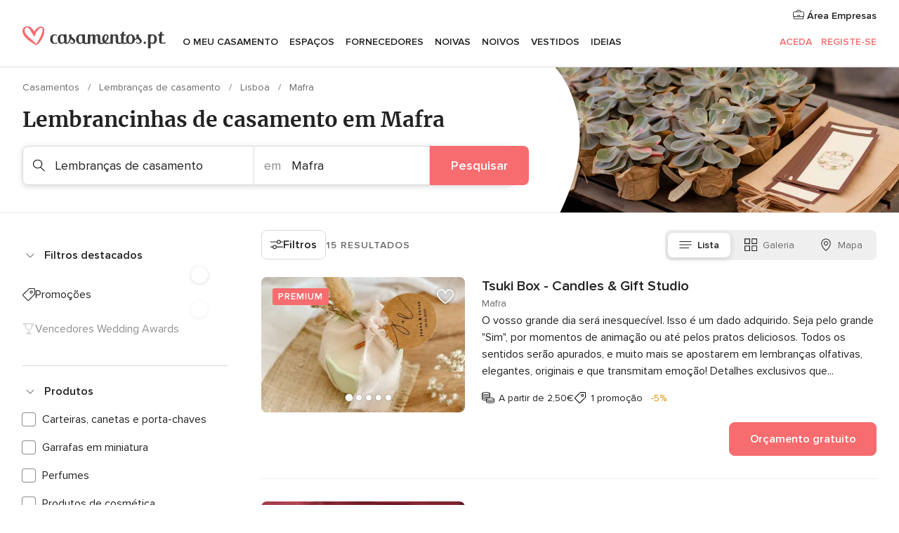

--- FILE ---
content_type: text/html; charset=UTF-8
request_url: https://www.casamentos.pt/lembrancas-de-casamento/mafra
body_size: 38612
content:
<!DOCTYPE html>
<html lang="pt-PT" prefix="og: http://ogp.me/ns#">
<head>
<meta http-equiv="Content-Type" content="text/html; charset=utf-8">
<title>As 10 melhores lojas de LEMBRANÇAS DE CASAMENTO em Mafra</title>
<meta name="description" content="Guia de lembranças de casamento em Mafra: escolha as lembranças de casamento originais, modernas, divertidas ou clássicas para oferecer aos seus convidados como lembrança no grande dia.">
<meta name="keywords" content="Lembranças de casamento Mafra, Lembranças de casamento em Mafra, Lembranças de casamento casamentos Mafra, Lembranças de casamento casamento Mafra">
<meta name="robots" content="all">
<meta name="distribution" content="global">
<meta name="rating" content="general">
<meta name="pbdate" content="6:30:03 30/01/2026">
<link rel="canonical" href="https://www.casamentos.pt/lembrancas-de-casamento/mafra">
<link rel="alternate" href="android-app://pt.casamentos.launcher/casamentospt/m.casamentos.pt/lembrancas-de-casamento/mafra">
<meta name="viewport" content="width=device-width, initial-scale=1.0">
<meta name="apple-custom-itunes-app" content="app-id=606946065">
<meta name="apple-itunes-app" content="app-id=606946065, app-argument=https://app.appsflyer.com/id606946065?pid=WP-iOS-PT&c=WP-PT-LANDINGS&s=pt">
<meta name="google-play-app" content="app-id=pt.casamentos.launcher">
<link rel="shortcut icon" href="https://www.casamentos.pt/mobile/assets/img/favicon/favicon.png">
<meta property="fb:pages" content="151628048369703" />
<meta property="fb:app_id" content="416417071733462" />
<meta property="og:type" content="website" />
<meta property="og:title" content="Encontre tudo o que precisa para o seu casamento" />
<meta property="og:description" content="Porque sabemos as expectativas para o seu casamento. E queremos ajudar a organizar e fazer com que seja o momento mais feliz da sua vida." />
<meta property="og:image" content="https://cdn1.casamentos.pt/assets/img/directory/headings/bg_directory-hero-detalles.jpg">
<meta property="og:image:secure_url" content="https://cdn1.casamentos.pt/assets/img/directory/headings/bg_directory-hero-detalles.jpg">
<meta property="og:image:alt" content="Encontre tudo o que precisa para o seu casamento">
<meta property="og:url" content="https://www.casamentos.pt/lembrancas-de-casamento/mafra" />
<meta name="twitter:card" content="summary_large_image" />
<link rel="stylesheet" href="https://www.casamentos.pt/builds/desktop/css/symfnw-PT69-1-20260129-014-1_www_m_/WebBundleResponsiveMarketplaceListingBodas.css">
<script>
var internalTrackingService = internalTrackingService || {
triggerSubmit : function() {},
triggerAbandon : function() {},
loaded : false
};
</script>
<script type="text/javascript">
function getCookie (name) {var b = document.cookie.match('(^|;)\\s*' + name + '\\s*=\\s*([^;]+)'); return b ? unescape(b.pop()) : null}
function overrideOneTrustGeo () {
const otgeoCookie = getCookie('otgeo') || '';
const regexp = /^([A-Za-z]+)(?:,([A-Za-z]+))?$/g;
const matches = [...otgeoCookie.matchAll(regexp)][0];
if (matches) {
const countryCode = matches[1];
const stateCode = matches[2];
const geolocationResponse = {
countryCode
};
if (stateCode) {
geolocationResponse.stateCode = stateCode;
}
return {
geolocationResponse
};
}
}
var OneTrust = overrideOneTrustGeo() || undefined;
</script>
<span class="ot-sdk-show-settings" style="display: none"></span>
<script src="https://cdn.cookielaw.org/scripttemplates/otSDKStub.js" data-language="pt-PT" data-domain-script="2aacba71-ddda-431f-ba88-b51849b14783" data-ignore-ga='true' defer></script>
<script>var isCountryCookiesActiveByDefault=false,CONSENT_ANALYTICS_GROUP="C0002",CONSENT_PERSONALIZATION_GROUP="C0003",CONSENT_TARGETED_ADVERTISING_GROUP="C0004",CONSENT_SOCIAL_MEDIA_GROUP="C0005",cookieConsentContent='',hideCookieConsentLayer= '', OptanonAlertBoxClosed='';hideCookieConsentLayer=getCookie('hideCookieConsentLayer');OptanonAlertBoxClosed=getCookie('OptanonAlertBoxClosed');if(hideCookieConsentLayer==="1"||Boolean(OptanonAlertBoxClosed)){cookieConsentContent=queryStringToJSON(getCookie('OptanonConsent')||'');}function getCookie(e){var o=document.cookie.match("(^|;)\\s*"+e+"\\s*=\\s*([^;]+)");return o?unescape(o.pop()):null}function queryStringToJSON(e){var o=e.split("&"),t={};return o.forEach(function(e){e=e.split("="),t[e[0]]=decodeURIComponent(e[1]||"")}),JSON.parse(JSON.stringify(t))}function isCookieGroupAllowed(e){var o=cookieConsentContent.groups;if("string"!=typeof o){if(!isCountryCookiesActiveByDefault && e===CONSENT_ANALYTICS_GROUP && getCookie('hideCookieConsentLayer')==="1"){return true}return isCountryCookiesActiveByDefault;}for(var t=o.split(","),n=0;n<t.length;n++)if(t[n].indexOf(e,0)>=0)return"1"===t[n].split(":")[1];return!1}function userHasAcceptedTheCookies(){var e=document.getElementsByTagName("body")[0],o=document.createEvent("HTMLEvents");cookieConsentContent=queryStringToJSON(getCookie("OptanonConsent")||""),!0===isCookieGroupAllowed(CONSENT_ANALYTICS_GROUP)&&(o.initEvent("analyticsCookiesHasBeenAccepted",!0,!1),e.dispatchEvent(o)),!0===isCookieGroupAllowed(CONSENT_PERSONALIZATION_GROUP)&&(o.initEvent("personalizationCookiesHasBeenAccepted",!0,!1),e.dispatchEvent(o)),!0===isCookieGroupAllowed(CONSENT_TARGETED_ADVERTISING_GROUP)&&(o.initEvent("targetedAdvertisingCookiesHasBeenAccepted",!0,!1),e.dispatchEvent(o)),!0===isCookieGroupAllowed(CONSENT_SOCIAL_MEDIA_GROUP)&&(o.initEvent("socialMediaAdvertisingCookiesHasBeenAccepted",!0,!1),e.dispatchEvent(o))}</script>
<script>
document.getElementsByTagName('body')[0].addEventListener('oneTrustLoaded', function () {
if (OneTrust.GetDomainData()?.ConsentModel?.Name === 'notice only') {
const cookiePolicyLinkSelector = document.querySelectorAll('.ot-sdk-show-settings')
cookiePolicyLinkSelector.forEach((selector) => {
selector.style.display = 'none'
})
}
})
</script>
<script>
function CMP() {
var body = document.getElementsByTagName('body')[0];
var event = document.createEvent('HTMLEvents');
var callbackIAB = (tcData, success) => {
if (success && (tcData.eventStatus === 'tcloaded' || tcData.eventStatus === 'useractioncomplete')) {
window.__tcfapi('removeEventListener', 2, () => {
}, callbackIAB);
if ((typeof window.Optanon !== "undefined" &&
!window.Optanon.GetDomainData().IsIABEnabled) ||
(tcData.gdprApplies &&
typeof window.Optanon !== "undefined" &&
window.Optanon.GetDomainData().IsIABEnabled &&
getCookie('OptanonAlertBoxClosed'))) {
userHasAcceptedTheCookies();
}
if (isCookieGroupAllowed(CONSENT_ANALYTICS_GROUP) !== true) {
event.initEvent('analyticsCookiesHasBeenDenied', true, false);
body.dispatchEvent(event);
}
if (isCookieGroupAllowed(CONSENT_TARGETED_ADVERTISING_GROUP) !== true) {
event.initEvent('targetedAdvertisingCookiesHasBeenDenied', true, false);
body.dispatchEvent(event);
}
if (tcData.gdprApplies && typeof window.Optanon !== "undefined" && window.Optanon.GetDomainData().IsIABEnabled) {
event.initEvent('IABTcDataReady', true, false);
body.dispatchEvent(event);
} else {
event.initEvent('nonIABCountryDataReady', true, false);
body.dispatchEvent(event);
}
}
}
var cnt = 0;
var consentSetInterval = setInterval(function () {
cnt += 1;
if (cnt === 600) {
userHasAcceptedTheCookies();
clearInterval(consentSetInterval);
}
if (typeof window.Optanon !== "undefined" && !window.Optanon.GetDomainData().IsIABEnabled) {
clearInterval(consentSetInterval);
userHasAcceptedTheCookies();
event.initEvent('oneTrustLoaded', true, false);
body.dispatchEvent(event);
event.initEvent('nonIABCountryDataReady', true, false);
body.dispatchEvent(event);
}
if (typeof window.__tcfapi !== "undefined") {
event.initEvent('oneTrustLoaded', true, false);
body.dispatchEvent(event);
clearInterval(consentSetInterval);
window.__tcfapi('addEventListener', 2, callbackIAB);
}
});
}
function OptanonWrapper() {
CMP();
}
</script>
</head><body>
<script>
var gtagScript = function() { var s = document.createElement("script"), el = document.getElementsByTagName("script")[0]; s.defer = true;
s.src = "https://www.googletagmanager.com/gtag/js?id=G-V4ZE3B4C7B";
el.parentNode.insertBefore(s, el);}
window.dataLayer = window.dataLayer || [];
const analyticsGroupOpt = isCookieGroupAllowed(CONSENT_ANALYTICS_GROUP) === true;
const targetedAdsOpt = isCookieGroupAllowed(CONSENT_TARGETED_ADVERTISING_GROUP) === true;
const personalizationOpt = isCookieGroupAllowed(CONSENT_PERSONALIZATION_GROUP) === true;
window['gtag_enable_tcf_support'] = true;
document.getElementsByTagName('body')[0].addEventListener('oneTrustLoaded', function () {
gtagScript();
});
function gtag(){dataLayer.push(arguments);}
gtag('js', new Date());
gtag('consent', 'default', {
'analytics_storage': analyticsGroupOpt ? 'granted' : 'denied',
'ad_storage': targetedAdsOpt ? 'granted' : 'denied',
'ad_user_data': targetedAdsOpt ? 'granted' : 'denied',
'ad_user_personalization': targetedAdsOpt ? 'granted' : 'denied',
'functionality_storage': targetedAdsOpt ? 'granted' : 'denied',
'personalization_storage': personalizationOpt ? 'granted' : 'denied',
'security_storage': 'granted'
});
gtag('set', 'ads_data_redaction', !analyticsGroupOpt);
gtag('set', 'allow_ad_personalization_signals', analyticsGroupOpt);
gtag('set', 'allow_google_signals', analyticsGroupOpt);
gtag('set', 'allow_interest_groups', analyticsGroupOpt);
gtag('config', 'G-V4ZE3B4C7B', { groups: 'analytics', 'send_page_view': false });
gtag('config', 'AW-998529166', { groups: 'adwords' });
</script>

<div id="app-apps-download-banner" class="branch-banner-placeholder branchBannerPlaceholder"></div>

<a class="layoutSkipMain" href="#layoutMain">Ir para o conteúdo principal</a>
<header class="layoutHeader">
<span class="layoutHeader__hamburger app-header-menu-toggle">
<i class="svgIcon app-svg-async svgIcon__list-menu "   data-name="_common/list-menu" data-svg="https://cdn1.casamentos.pt/assets/svg/optimized/_common/list-menu.svg" data-svg-lazyload="1"></i></span>
<a class="layoutHeader__logoAnchor app-analytics-event-click"
href="https://www.casamentos.pt/">
<img src="https://www.casamentos.pt/assets/img/logos/gen_logoHeader.svg"   alt="Casamentos"  width="204" height="32"   >
</a>
<nav class="layoutHeader__nav app-header-nav">
<ul class="layoutNavMenu app-header-list">
<li class="layoutNavMenu__header">
<i class="svgIcon app-svg-async svgIcon__close layoutNavMenu__itemClose app-header-menu-toggle"   data-name="_common/close" data-svg="https://cdn1.casamentos.pt/assets/svg/optimized/_common/close.svg" data-svg-lazyload="1"></i>        </li>
<li class="layoutNavMenu__item app-header-menu-item-openSection layoutNavMenu__item--my_wedding ">
<a href="https://www.casamentos.pt/organizador-casamento"
class="layoutNavMenu__anchor app-header-menu-itemAnchor app-analytics-track-event-click "
data-tracking-section="header" data-tracking-category="Navigation" data-tracking-category-authed="1"
data-tracking-dt="tools"                >
O meu casamento                </a>
<i class="svgIcon app-svg-async svgIcon__angleRightBlood layoutNavMenu__anchorArrow"   data-name="_common/angleRightBlood" data-svg="https://cdn1.casamentos.pt/assets/svg/optimized/_common/angleRightBlood.svg" data-svg-lazyload="1"></i>
<div class="layoutNavMenuTab app-header-menu-itemDropdown">
<div class="layoutNavMenuTab__layout">
<div class="layoutNavMenuTab__header">
<i class="svgIcon app-svg-async svgIcon__angleLeftBlood layoutNavMenuTab__icon app-header-menu-item-closeSection"   data-name="_common/angleLeftBlood" data-svg="https://cdn1.casamentos.pt/assets/svg/optimized/_common/angleLeftBlood.svg" data-svg-lazyload="1"></i>    <a class="layoutNavMenuTab__title" href="https://www.casamentos.pt/organizador-casamento">
O meu casamento    </a>
<i class="svgIcon app-svg-async svgIcon__close layoutNavMenuTab__iconClose app-header-menu-toggle"   data-name="_common/close" data-svg="https://cdn1.casamentos.pt/assets/svg/optimized/_common/close.svg" data-svg-lazyload="1"></i></div>
<div class="layoutNavMenuTabMyWedding">
<div class="layoutNavMenuTabMyWeddingList">
<a class="layoutNavMenuTabMyWedding__title" href="https://www.casamentos.pt/organizador-casamento">
O meu organizador de casamento        </a>
<ul class="layoutNavMenuTabMyWeddingList__content ">
<li class="layoutNavMenuTabMyWeddingList__item layoutNavMenuTabMyWeddingList__item--viewAll">
<a href="https://www.casamentos.pt/organizador-casamento">Ver tudo</a>
</li>
<li class="layoutNavMenuTabMyWeddingList__item "
>
<a href="https://www.casamentos.pt/agenda-tarefas-casamento">
<i class="svgIcon app-svg-async svgIcon__checklist layoutNavMenuTabMyWeddingList__itemIcon"   data-name="tools/categories/checklist" data-svg="https://cdn1.casamentos.pt/assets/svg/optimized/tools/categories/checklist.svg" data-svg-lazyload="1"></i>                        Agenda                    </a>
</li>
<li class="layoutNavMenuTabMyWeddingList__item "
>
<a href="https://www.casamentos.pt/gestor-convidados-casamento">
<i class="svgIcon app-svg-async svgIcon__guests layoutNavMenuTabMyWeddingList__itemIcon"   data-name="tools/categories/guests" data-svg="https://cdn1.casamentos.pt/assets/svg/optimized/tools/categories/guests.svg" data-svg-lazyload="1"></i>                        Convidados                    </a>
</li>
<li class="layoutNavMenuTabMyWeddingList__item "
>
<a href="https://www.casamentos.pt/organizador-mesas-casamento">
<i class="svgIcon app-svg-async svgIcon__tables layoutNavMenuTabMyWeddingList__itemIcon"   data-name="tools/categories/tables" data-svg="https://cdn1.casamentos.pt/assets/svg/optimized/tools/categories/tables.svg" data-svg-lazyload="1"></i>                        Mesas                    </a>
</li>
<li class="layoutNavMenuTabMyWeddingList__item "
>
<a href="https://www.casamentos.pt/orcamento-casamento">
<i class="svgIcon app-svg-async svgIcon__budget layoutNavMenuTabMyWeddingList__itemIcon"   data-name="tools/categories/budget" data-svg="https://cdn1.casamentos.pt/assets/svg/optimized/tools/categories/budget.svg" data-svg-lazyload="1"></i>                        Orçamentário                    </a>
</li>
<li class="layoutNavMenuTabMyWeddingList__item "
>
<a href="https://www.casamentos.pt/meus-fornecedores-casamento">
<i class="svgIcon app-svg-async svgIcon__vendors layoutNavMenuTabMyWeddingList__itemIcon"   data-name="tools/categories/vendors" data-svg="https://cdn1.casamentos.pt/assets/svg/optimized/tools/categories/vendors.svg" data-svg-lazyload="1"></i>                        Fornecedores                    </a>
</li>
<li class="layoutNavMenuTabMyWeddingList__item "
>
<a href="https://www.casamentos.pt/meus-vestidos-noiva">
<i class="svgIcon app-svg-async svgIcon__dresses layoutNavMenuTabMyWeddingList__itemIcon"   data-name="tools/categories/dresses" data-svg="https://cdn1.casamentos.pt/assets/svg/optimized/tools/categories/dresses.svg" data-svg-lazyload="1"></i>                        Vestidos                    </a>
</li>
<li class="layoutNavMenuTabMyWeddingList__item "
>
<a href="https://www.casamentos.pt/website/index.php?actionReferrer=8">
<i class="svgIcon app-svg-async svgIcon__website layoutNavMenuTabMyWeddingList__itemIcon"   data-name="tools/categories/website" data-svg="https://cdn1.casamentos.pt/assets/svg/optimized/tools/categories/website.svg" data-svg-lazyload="1"></i>                        Site de casamento                    </a>
</li>
<li class="layoutNavMenuTabMyWeddingList__item app-analytics-track-event-click"
data-tracking-category="Navigation"
data-tracking-section="header_venues"
data-tracking-dt="contest"
>
<a href="https://www.casamentos.pt/sorteio">
<i class="svgIcon app-svg-async svgIcon__contest layoutNavMenuTabMyWeddingList__itemIcon"   data-name="tools/categories/contest" data-svg="https://cdn1.casamentos.pt/assets/svg/optimized/tools/categories/contest.svg" data-svg-lazyload="1"></i>                        Sorteio                    </a>
</li>
</ul>
</div>
<div class="layoutNavMenuTabMyWeddingBanners">
<div class="layoutNavMenuBannerBox app-header-menu-banner app-link "
data-href="https://www.casamentos.pt/app-casamentos"
>
<div class="layoutNavMenuBannerBox__content">
<p class="layoutNavMenuBannerBox__title">Instale a app</p>
<span class="layoutNavMenuBannerBox__subtitle">Organize o seu casamento onde e quando quiser </span>
</div>
<img data-src="https://www.casamentos.pt/assets/img/logos/square-icon.svg"  class="lazyload layoutNavMenuBannerBox__icon" alt="Ícone da app"  width="60" height="60"  >
</div>
<div class="layoutNavMenuBannerBox app-header-menu-banner app-link "
data-href="https://www.casamentos.pt/album-casamento-wedshoots"
>
<div class="layoutNavMenuBannerBox__content">
<a class="layoutNavMenuBannerBox__title" href="https://www.casamentos.pt/album-casamento-wedshoots">Wedshoots</a>
<span class="layoutNavMenuBannerBox__subtitle">Todas as fotos dos seus convidados num só álbum</span>
</div>
<img data-src="https://www.casamentos.pt/assets/img/wedshoots/ico_wedshoots.svg"  class="lazyload layoutNavMenuBannerBox__icon" alt="Ícone do Wedshoots"  width="60" height="60"  >
</div>
</div>
</div>    </div>
</div>
</li>
<li class="layoutNavMenu__item app-header-menu-item-openSection layoutNavMenu__item--venues ">
<a href="https://www.casamentos.pt/espacos-casamentos"
class="layoutNavMenu__anchor app-header-menu-itemAnchor app-analytics-track-event-click "
data-tracking-section="header" data-tracking-category="Navigation" data-tracking-category-authed="1"
data-tracking-dt="venues"                >
Espaços                </a>
<i class="svgIcon app-svg-async svgIcon__angleRightBlood layoutNavMenu__anchorArrow"   data-name="_common/angleRightBlood" data-svg="https://cdn1.casamentos.pt/assets/svg/optimized/_common/angleRightBlood.svg" data-svg-lazyload="1"></i>
<div class="layoutNavMenuTab app-header-menu-itemDropdown">
<div class="layoutNavMenuTab__layout">
<div class="layoutNavMenuTab__header">
<i class="svgIcon app-svg-async svgIcon__angleLeftBlood layoutNavMenuTab__icon app-header-menu-item-closeSection"   data-name="_common/angleLeftBlood" data-svg="https://cdn1.casamentos.pt/assets/svg/optimized/_common/angleLeftBlood.svg" data-svg-lazyload="1"></i>    <a class="layoutNavMenuTab__title" href="https://www.casamentos.pt/espacos-casamentos">
Espaços    </a>
<i class="svgIcon app-svg-async svgIcon__close layoutNavMenuTab__iconClose app-header-menu-toggle"   data-name="_common/close" data-svg="https://cdn1.casamentos.pt/assets/svg/optimized/_common/close.svg" data-svg-lazyload="1"></i></div>
<div class="layoutNavMenuTabVenues">
<div class="layoutNavMenuTabVenues__categories">
<div class="layoutNavMenuTabVenuesList">
<a class="layoutNavMenuTabVenues__title"
href="https://www.casamentos.pt/espacos-casamentos">
Espaços casamentos            </a>
<ul class="layoutNavMenuTabVenuesList__content">
<li class="layoutNavMenuTabVenuesList__item layoutNavMenuTabVenuesList__item--viewAll">
<a href="https://www.casamentos.pt/espacos-casamentos">Ver tudo</a>
</li>
<li class="layoutNavMenuTabVenuesList__item">
<a href="https://www.casamentos.pt/quintas-para-casamentos">
Quintas para casamentos                        </a>
</li>
<li class="layoutNavMenuTabVenuesList__item">
<a href="https://www.casamentos.pt/hotel-casamento">
Hotel casamento                        </a>
</li>
<li class="layoutNavMenuTabVenuesList__item">
<a href="https://www.casamentos.pt/restaurantes-para-casamentos">
Restaurantes para casamentos                        </a>
</li>
<li class="layoutNavMenuTabVenuesList__item">
<a href="https://www.casamentos.pt/salao-para-casamento">
Salão para casamento                        </a>
</li>
<li class="layoutNavMenuTabVenuesList__item">
<a href="https://www.casamentos.pt/espacos-singulares">
Espaços singulares                        </a>
</li>
<li class="layoutNavMenuTabVenuesList__item">
<a href="https://www.casamentos.pt/casamentos-na-praia">
Casamentos na praia                        </a>
</li>
<li class="layoutNavMenuTabVenuesList__item layoutNavMenuTabVenuesList__item--highlight">
<a href="https://www.casamentos.pt/promocoes/espacos-casamentos">
Promoções                        </a>
</li>
</ul>
</div>
</div>
<div class="layoutNavMenuTabVenuesBanners">
<div class="layoutNavMenuBannerBox app-header-menu-banner app-link app-analytics-track-event-click"
data-href="https://www.casamentos.pt/destination-wedding"
data-tracking-section=header_venues                      data-tracking-category=Navigation                      data-tracking-dt=destination_weddings         >
<div class="layoutNavMenuBannerBox__content">
<p class="layoutNavMenuBannerBox__title">Destination Weddings</p>
<span class="layoutNavMenuBannerBox__subtitle">Case no país em que sempre sonhou.</span>
</div>
<img class="svgIcon svgIcon__plane_destination layoutNavMenuBannerBox__icon lazyload" data-src="https://cdn1.casamentos.pt/assets/svg/original/illustration/plane_destination.svg"  alt="illustration plane destination" width="56" height="56" >    </div>
<div class="layoutNavMenuBannerBox app-header-menu-banner app-link app-analytics-track-event-click"
data-href="https://www.casamentos.pt/sorteio"
data-tracking-section=header_venues                      data-tracking-category=Navigation                      data-tracking-dt=contest         >
<div class="layoutNavMenuBannerBox__content">
<p class="layoutNavMenuBannerBox__title">Ganhe 3.000&euro;</p>
<span class="layoutNavMenuBannerBox__subtitle">Participe na 142ª edição do sorteio de Casamentos.pt</span>
</div>
<img class="svgIcon svgIcon__stars layoutNavMenuBannerBox__icon lazyload" data-src="https://cdn1.casamentos.pt/assets/svg/original/illustration/stars.svg"  alt="illustration stars" width="56" height="56" >    </div>
</div>
</div>
</div>
</div>
</li>
<li class="layoutNavMenu__item app-header-menu-item-openSection layoutNavMenu__item--vendors ">
<a href="https://www.casamentos.pt/fornecedores"
class="layoutNavMenu__anchor app-header-menu-itemAnchor app-analytics-track-event-click "
data-tracking-section="header" data-tracking-category="Navigation" data-tracking-category-authed="1"
data-tracking-dt="vendors"                >
Fornecedores                </a>
<i class="svgIcon app-svg-async svgIcon__angleRightBlood layoutNavMenu__anchorArrow"   data-name="_common/angleRightBlood" data-svg="https://cdn1.casamentos.pt/assets/svg/optimized/_common/angleRightBlood.svg" data-svg-lazyload="1"></i>
<div class="layoutNavMenuTab app-header-menu-itemDropdown">
<div class="layoutNavMenuTab__layout">
<div class="layoutNavMenuTab__header">
<i class="svgIcon app-svg-async svgIcon__angleLeftBlood layoutNavMenuTab__icon app-header-menu-item-closeSection"   data-name="_common/angleLeftBlood" data-svg="https://cdn1.casamentos.pt/assets/svg/optimized/_common/angleLeftBlood.svg" data-svg-lazyload="1"></i>    <a class="layoutNavMenuTab__title" href="https://www.casamentos.pt/fornecedores">
Fornecedores    </a>
<i class="svgIcon app-svg-async svgIcon__close layoutNavMenuTab__iconClose app-header-menu-toggle"   data-name="_common/close" data-svg="https://cdn1.casamentos.pt/assets/svg/optimized/_common/close.svg" data-svg-lazyload="1"></i></div>
<div class="layoutNavMenuTabVendors">
<div class="layoutNavMenuTabVendors__content">
<div class="layoutNavMenuTabVendorsList">
<a class="layoutNavMenuTabVendors__title" href="https://www.casamentos.pt/fornecedores">
Comece a contratar os seus fornecedores            </a>
<ul class="layoutNavMenuTabVendorsList__content">
<li class="layoutNavMenuTabVendorsList__item layoutNavMenuTabVendorsList__item--viewAll">
<a href="https://www.casamentos.pt/fornecedores">Ver tudo</a>
</li>
<li class="layoutNavMenuTabVendorsList__item">
<i class="svgIcon app-svg-async svgIcon__categPhoto layoutNavMenuTabVendorsList__itemIcon"   data-name="vendors/categories/categPhoto" data-svg="https://cdn1.casamentos.pt/assets/svg/optimized/vendors/categories/categPhoto.svg" data-svg-lazyload="1"></i>                        <a href="https://www.casamentos.pt/fotografo-casamento">
Fotógrafo casamento                        </a>
</li>
<li class="layoutNavMenuTabVendorsList__item">
<i class="svgIcon app-svg-async svgIcon__categVideo layoutNavMenuTabVendorsList__itemIcon"   data-name="vendors/categories/categVideo" data-svg="https://cdn1.casamentos.pt/assets/svg/optimized/vendors/categories/categVideo.svg" data-svg-lazyload="1"></i>                        <a href="https://www.casamentos.pt/videos-casamentos">
Vídeos casamentos                        </a>
</li>
<li class="layoutNavMenuTabVendorsList__item">
<i class="svgIcon app-svg-async svgIcon__categMusic layoutNavMenuTabVendorsList__itemIcon"   data-name="vendors/categories/categMusic" data-svg="https://cdn1.casamentos.pt/assets/svg/optimized/vendors/categories/categMusic.svg" data-svg-lazyload="1"></i>                        <a href="https://www.casamentos.pt/musica-casamento">
Música casamento                        </a>
</li>
<li class="layoutNavMenuTabVendorsList__item">
<i class="svgIcon app-svg-async svgIcon__categCatering layoutNavMenuTabVendorsList__itemIcon"   data-name="vendors/categories/categCatering" data-svg="https://cdn1.casamentos.pt/assets/svg/optimized/vendors/categories/categCatering.svg" data-svg-lazyload="1"></i>                        <a href="https://www.casamentos.pt/catering-casamentos">
Catering casamentos                        </a>
</li>
<li class="layoutNavMenuTabVendorsList__item">
<i class="svgIcon app-svg-async svgIcon__categRental layoutNavMenuTabVendorsList__itemIcon"   data-name="vendors/categories/categRental" data-svg="https://cdn1.casamentos.pt/assets/svg/optimized/vendors/categories/categRental.svg" data-svg-lazyload="1"></i>                        <a href="https://www.casamentos.pt/carros-casamento">
Carros casamento                        </a>
</li>
<li class="layoutNavMenuTabVendorsList__item">
<i class="svgIcon app-svg-async svgIcon__categFurniture layoutNavMenuTabVendorsList__itemIcon"   data-name="vendors/categories/categFurniture" data-svg="https://cdn1.casamentos.pt/assets/svg/optimized/vendors/categories/categFurniture.svg" data-svg-lazyload="1"></i>                        <a href="https://www.casamentos.pt/decoracao-de-casamento">
Decoração de casamento                        </a>
</li>
<li class="layoutNavMenuTabVendorsList__item">
<i class="svgIcon app-svg-async svgIcon__categFlower layoutNavMenuTabVendorsList__itemIcon"   data-name="vendors/categories/categFlower" data-svg="https://cdn1.casamentos.pt/assets/svg/optimized/vendors/categories/categFlower.svg" data-svg-lazyload="1"></i>                        <a href="https://www.casamentos.pt/arranjos-florais-casamentos">
Arranjos florais casamentos                        </a>
</li>
<li class="layoutNavMenuTabVendorsList__item">
<i class="svgIcon app-svg-async svgIcon__categInvite layoutNavMenuTabVendorsList__itemIcon"   data-name="vendors/categories/categInvite" data-svg="https://cdn1.casamentos.pt/assets/svg/optimized/vendors/categories/categInvite.svg" data-svg-lazyload="1"></i>                        <a href="https://www.casamentos.pt/convites-de-casamento">
Convites de casamento                        </a>
</li>
<li class="layoutNavMenuTabVendorsList__item">
<i class="svgIcon app-svg-async svgIcon__categGift layoutNavMenuTabVendorsList__itemIcon"   data-name="vendors/categories/categGift" data-svg="https://cdn1.casamentos.pt/assets/svg/optimized/vendors/categories/categGift.svg" data-svg-lazyload="1"></i>                        <a href="https://www.casamentos.pt/lembrancas-de-casamento">
Lembranças de casamento                        </a>
</li>
</ul>
</div>
<div class="layoutNavMenuTabVendorsListOthers">
<p class="layoutNavMenuTabVendorsListOthers__subtitle">Outras categorias</p>
<ul class="layoutNavMenuTabVendorsListOthers__container">
<li class="layoutNavMenuTabVendorsListOthers__item">
<a href="https://www.casamentos.pt/tendas-para-casamentos">
Tendas para casamentos                        </a>
</li>
<li class="layoutNavMenuTabVendorsListOthers__item">
<a href="https://www.casamentos.pt/animacao-casamentos">
Animação casamentos                        </a>
</li>
<li class="layoutNavMenuTabVendorsListOthers__item">
<a href="https://www.casamentos.pt/lista-de-casamento">
Lista de casamento                        </a>
</li>
<li class="layoutNavMenuTabVendorsListOthers__item">
<a href="https://www.casamentos.pt/organizadores-de-casamentos">
Organizadores de casamentos                        </a>
</li>
<li class="layoutNavMenuTabVendorsListOthers__item">
<a href="https://www.casamentos.pt/lua-de-mel">
Lua de mel                        </a>
</li>
<li class="layoutNavMenuTabVendorsListOthers__item">
<a href="https://www.casamentos.pt/ideias-criativas-para-casamentos">
Ideias Criativas para casamentos                        </a>
</li>
<li class="layoutNavMenuTabVendorsListOthers__item">
<a href="https://www.casamentos.pt/bolos-de-casamento">
Bolos de casamento                        </a>
</li>
<li class="layoutNavMenuTabVendorsListOthers__deals">
<a href="https://www.casamentos.pt/promocoes/fornecedores">
Promoções                        </a>
</li>
</ul>
</div>
</div>
<div class="layoutNavMenuTabVendorsBanners">
<div class="layoutNavMenuBannerBox app-header-menu-banner app-link app-analytics-track-event-click"
data-href="https://www.casamentos.pt/destination-wedding"
data-tracking-section=header_vendors                      data-tracking-category=Navigation                      data-tracking-dt=destination_weddings         >
<div class="layoutNavMenuBannerBox__content">
<p class="layoutNavMenuBannerBox__title">Destination Weddings</p>
<span class="layoutNavMenuBannerBox__subtitle">Case no país em que sempre sonhou.</span>
</div>
<img class="svgIcon svgIcon__plane_destination layoutNavMenuBannerBox__icon lazyload" data-src="https://cdn1.casamentos.pt/assets/svg/original/illustration/plane_destination.svg"  alt="illustration plane destination" width="56" height="56" >    </div>
<div class="layoutNavMenuBannerBox app-header-menu-banner app-link app-analytics-track-event-click"
data-href="https://www.casamentos.pt/sorteio"
data-tracking-section=header_vendors                      data-tracking-category=Navigation                      data-tracking-dt=contest         >
<div class="layoutNavMenuBannerBox__content">
<p class="layoutNavMenuBannerBox__title">Ganhe 3.000&euro;</p>
<span class="layoutNavMenuBannerBox__subtitle">Participe na 142ª edição do sorteio de Casamentos.pt</span>
</div>
<img class="svgIcon svgIcon__stars layoutNavMenuBannerBox__icon lazyload" data-src="https://cdn1.casamentos.pt/assets/svg/original/illustration/stars.svg"  alt="illustration stars" width="56" height="56" >    </div>
</div>
<div class="layoutNavMenuTabVendorsOtherTabs">
<div class="layoutNavMenuTabVendorsBride">
<p class="layoutNavMenuTabVendorsOtherTabs__subtitle">Noivas</p>
<ul class="layoutNavMenuTabVendorsOtherTabsList">
<li class="layoutNavMenuTabVendorsOtherTabsList__item">
<a href="https://www.casamentos.pt/atelier-noiva">
Atelier noiva                                </a>
</li>
<li class="layoutNavMenuTabVendorsOtherTabsList__item">
<a href="https://www.casamentos.pt/lojas-de-noivas">
Lojas de noivas                                </a>
</li>
<li class="layoutNavMenuTabVendorsOtherTabsList__item">
<a href="https://www.casamentos.pt/acessorios-noivas">
Acessórios noivas                                </a>
</li>
<li class="layoutNavMenuTabVendorsOtherTabsList__item">
<a href="https://www.casamentos.pt/ourivesaria">
Ourivesaria                                </a>
</li>
<li class="layoutNavMenuTabVendorsOtherTabsList__item">
<a href="https://www.casamentos.pt/beleza-noivas">
Beleza noivas                                </a>
</li>
<li class="layoutNavMenuTabVendorsOtherTabsList__item">
<a href="https://www.casamentos.pt/vestidos-de-cerimonia">
Vestidos de cerimónia                                </a>
</li>
<li class="layoutNavMenuTabVendorsOtherTabsList__item">
<a href="https://www.casamentos.pt/vestidos-de-madrinha">
Vestidos de madrinha                                </a>
</li>
<li class="layoutNavMenuTabVendorsOtherTabsList__item layoutNavMenuTabVendorsOtherTabsList__item--deals">
<a href="https://www.casamentos.pt/promocoes/noivas">
Promoções                            </a>
</li>
</ul>
</div>
<div class="layoutNavMenuTabVendorsGrooms">
<p class="layoutNavMenuTabVendorsOtherTabs__subtitle">Noivos</p>
<ul class="layoutNavMenuTabVendorsOtherTabsList">
<li class="layoutNavMenuTabVendorsOtherTabsList__item">
<a href="https://www.casamentos.pt/fatos-de-noivo">
Fatos de noivo                                </a>
</li>
<li class="layoutNavMenuTabVendorsOtherTabsList__item">
<a href="https://www.casamentos.pt/acessorios-noivo">
Acessórios noivo                                </a>
</li>
<li class="layoutNavMenuTabVendorsOtherTabsList__item">
<a href="https://www.casamentos.pt/cuidado-masculino">
Cuidado masculino                                </a>
</li>
<li class="layoutNavMenuTabVendorsOtherTabsList__item layoutNavMenuTabVendorsOtherTabsList__item--deals">
<a href="https://www.casamentos.pt/promocoes/noivos">
Promoções                            </a>
</li>
</ul>
</div>
</div>
</div>    </div>
</div>
</li>
<li class="layoutNavMenu__item app-header-menu-item-openSection layoutNavMenu__item--brides ">
<a href="https://www.casamentos.pt/noivas"
class="layoutNavMenu__anchor app-header-menu-itemAnchor app-analytics-track-event-click "
data-tracking-section="header" data-tracking-category="Navigation" data-tracking-category-authed="1"
>
Noivas                </a>
<i class="svgIcon app-svg-async svgIcon__angleRightBlood layoutNavMenu__anchorArrow"   data-name="_common/angleRightBlood" data-svg="https://cdn1.casamentos.pt/assets/svg/optimized/_common/angleRightBlood.svg" data-svg-lazyload="1"></i>
<div class="layoutNavMenuTab app-header-menu-itemDropdown">
<div class="layoutNavMenuTab__layout">
<div class="layoutNavMenuTab__header">
<i class="svgIcon app-svg-async svgIcon__angleLeftBlood layoutNavMenuTab__icon app-header-menu-item-closeSection"   data-name="_common/angleLeftBlood" data-svg="https://cdn1.casamentos.pt/assets/svg/optimized/_common/angleLeftBlood.svg" data-svg-lazyload="1"></i>    <a class="layoutNavMenuTab__title" href="https://www.casamentos.pt/noivas">
Noivas    </a>
<i class="svgIcon app-svg-async svgIcon__close layoutNavMenuTab__iconClose app-header-menu-toggle"   data-name="_common/close" data-svg="https://cdn1.casamentos.pt/assets/svg/optimized/_common/close.svg" data-svg-lazyload="1"></i></div>
<div class="layoutNavMenuTabBridesGrooms">
<div class="layoutNavMenuTabBridesGroomsList">
<a class="layoutNavMenuTabBridesGrooms__title" href="https://www.casamentos.pt/noivas">
Noivas        </a>
<ul class="layoutNavMenuTabBridesGroomsList__content">
<li class="layoutNavMenuTabBridesGroomsList__item layoutNavMenuTabBridesGroomsList__item--viewAll">
<a href="https://www.casamentos.pt/noivas">Ver tudo</a>
</li>
<li class="layoutNavMenuTabBridesGroomsList__item">
<a href="https://www.casamentos.pt/atelier-noiva">
Atelier noiva                    </a>
</li>
<li class="layoutNavMenuTabBridesGroomsList__item">
<a href="https://www.casamentos.pt/lojas-de-noivas">
Lojas de noivas                    </a>
</li>
<li class="layoutNavMenuTabBridesGroomsList__item">
<a href="https://www.casamentos.pt/acessorios-noivas">
Acessórios noivas                    </a>
</li>
<li class="layoutNavMenuTabBridesGroomsList__item">
<a href="https://www.casamentos.pt/ourivesaria">
Ourivesaria                    </a>
</li>
<li class="layoutNavMenuTabBridesGroomsList__item">
<a href="https://www.casamentos.pt/beleza-noivas">
Beleza noivas                    </a>
</li>
<li class="layoutNavMenuTabBridesGroomsList__item">
<a href="https://www.casamentos.pt/vestidos-de-cerimonia">
Vestidos de cerimónia                    </a>
</li>
<li class="layoutNavMenuTabBridesGroomsList__item">
<a href="https://www.casamentos.pt/vestidos-de-madrinha">
Vestidos de madrinha                    </a>
</li>
<li class="layoutNavMenuTabBridesGroomsList__item layoutNavMenuTabBridesGroomsList__item--highlight">
<a href="https://www.casamentos.pt/promocoes/noivas">
Promoções                </a>
</li>
</ul>
</div>
<div class="layoutNavMenuTabBridesGroomsBanner">
<div class="layoutNavMenuBannerBox app-header-menu-banner app-link "
data-href="https://www.casamentos.pt/vestidos-noiva"
>
<div class="layoutNavMenuBannerBox__content">
<p class="layoutNavMenuBannerBox__title">Catálogo de vestidos</p>
<span class="layoutNavMenuBannerBox__subtitle">Escolha o seu e encontre a loja mais perto de si.</span>
</div>
<img class="svgIcon svgIcon__dress layoutNavMenuBannerBox__icon lazyload" data-src="https://cdn1.casamentos.pt/assets/svg/original/illustration/dress.svg"  alt="illustration dress" width="56" height="56" >    </div>
</div>
</div>    </div>
</div>
</li>
<li class="layoutNavMenu__item app-header-menu-item-openSection layoutNavMenu__item--grooms ">
<a href="https://www.casamentos.pt/noivos"
class="layoutNavMenu__anchor app-header-menu-itemAnchor app-analytics-track-event-click "
data-tracking-section="header" data-tracking-category="Navigation" data-tracking-category-authed="1"
>
Noivos                </a>
<i class="svgIcon app-svg-async svgIcon__angleRightBlood layoutNavMenu__anchorArrow"   data-name="_common/angleRightBlood" data-svg="https://cdn1.casamentos.pt/assets/svg/optimized/_common/angleRightBlood.svg" data-svg-lazyload="1"></i>
<div class="layoutNavMenuTab app-header-menu-itemDropdown">
<div class="layoutNavMenuTab__layout">
<div class="layoutNavMenuTab__header">
<i class="svgIcon app-svg-async svgIcon__angleLeftBlood layoutNavMenuTab__icon app-header-menu-item-closeSection"   data-name="_common/angleLeftBlood" data-svg="https://cdn1.casamentos.pt/assets/svg/optimized/_common/angleLeftBlood.svg" data-svg-lazyload="1"></i>    <a class="layoutNavMenuTab__title" href="https://www.casamentos.pt/noivos">
Casais    </a>
<i class="svgIcon app-svg-async svgIcon__close layoutNavMenuTab__iconClose app-header-menu-toggle"   data-name="_common/close" data-svg="https://cdn1.casamentos.pt/assets/svg/optimized/_common/close.svg" data-svg-lazyload="1"></i></div>
<div class="layoutNavMenuTabBridesGrooms">
<div class="layoutNavMenuTabBridesGroomsList">
<a class="layoutNavMenuTabBridesGrooms__title" href="https://www.casamentos.pt/noivos">
Casais        </a>
<ul class="layoutNavMenuTabBridesGroomsList__content">
<li class="layoutNavMenuTabBridesGroomsList__item layoutNavMenuTabBridesGroomsList__item--viewAll">
<a href="https://www.casamentos.pt/noivos">Ver tudo</a>
</li>
<li class="layoutNavMenuTabBridesGroomsList__item">
<a href="https://www.casamentos.pt/fatos-de-noivo">
Fatos de noivo                    </a>
</li>
<li class="layoutNavMenuTabBridesGroomsList__item">
<a href="https://www.casamentos.pt/acessorios-noivo">
Acessórios noivo                    </a>
</li>
<li class="layoutNavMenuTabBridesGroomsList__item">
<a href="https://www.casamentos.pt/cuidado-masculino">
Cuidado masculino                    </a>
</li>
<li class="layoutNavMenuTabBridesGroomsList__item layoutNavMenuTabBridesGroomsList__item--highlight">
<a href="https://www.casamentos.pt/promocoes/noivos">
Promoções                </a>
</li>
</ul>
</div>
<div class="layoutNavMenuTabBridesGroomsBanner">
<div class="layoutNavMenuBannerBox app-header-menu-banner app-link "
data-href="https://www.casamentos.pt/fatos-noivo"
>
<div class="layoutNavMenuBannerBox__content">
<p class="layoutNavMenuBannerBox__title">Catálogo de fatos</p>
<span class="layoutNavMenuBannerBox__subtitle">Escolha o seu e encontre a loja mais perto de si.</span>
</div>
<img class="svgIcon svgIcon__bowtie_blue layoutNavMenuBannerBox__icon lazyload" data-src="https://cdn1.casamentos.pt/assets/svg/original/illustration/bowtie_blue.svg"  alt="illustration bowtie blue" width="56" height="56" >    </div>
</div>
</div>    </div>
</div>
</li>
<li class="layoutNavMenu__item app-header-menu-item-openSection layoutNavMenu__item--dresses ">
<a href="https://www.casamentos.pt/vestidos-noiva"
class="layoutNavMenu__anchor app-header-menu-itemAnchor app-analytics-track-event-click "
data-tracking-section="header" data-tracking-category="Navigation" data-tracking-category-authed="1"
data-tracking-dt="dresses"                >
Vestidos                </a>
<i class="svgIcon app-svg-async svgIcon__angleRightBlood layoutNavMenu__anchorArrow"   data-name="_common/angleRightBlood" data-svg="https://cdn1.casamentos.pt/assets/svg/optimized/_common/angleRightBlood.svg" data-svg-lazyload="1"></i>
<div class="layoutNavMenuTab app-header-menu-itemDropdown">
<div class="layoutNavMenuTab__layout">
<div class="layoutNavMenuTab__header">
<i class="svgIcon app-svg-async svgIcon__angleLeftBlood layoutNavMenuTab__icon app-header-menu-item-closeSection"   data-name="_common/angleLeftBlood" data-svg="https://cdn1.casamentos.pt/assets/svg/optimized/_common/angleLeftBlood.svg" data-svg-lazyload="1"></i>    <a class="layoutNavMenuTab__title" href="https://www.casamentos.pt/vestidos-noiva">
Vestidos    </a>
<i class="svgIcon app-svg-async svgIcon__close layoutNavMenuTab__iconClose app-header-menu-toggle"   data-name="_common/close" data-svg="https://cdn1.casamentos.pt/assets/svg/optimized/_common/close.svg" data-svg-lazyload="1"></i></div>
<div class="layoutNavMenuTabDresses">
<div class="layoutNavMenuTabDressesList">
<a class="layoutNavMenuTabDresses__title" href="https://www.casamentos.pt/vestidos-noiva">
O mais recente da moda nupcial        </a>
<ul class="layoutNavMenuTabDressesList__content">
<li class="layoutNavMenuTabDressesList__item layoutNavMenuTabDressesList__item--viewAll">
<a href="https://www.casamentos.pt/vestidos-noiva">Ver tudo</a>
</li>
<li class="layoutNavMenuTabDressesList__item">
<a href="https://www.casamentos.pt/vestidos-noiva" class="layoutNavMenuTabDressesList__Link">
<i class="svgIcon app-svg-async svgIcon__bride-dress layoutNavMenuTabDressesList__itemIcon"   data-name="dresses/categories/bride-dress" data-svg="https://cdn1.casamentos.pt/assets/svg/optimized/dresses/categories/bride-dress.svg" data-svg-lazyload="1"></i>                        Noiva                    </a>
</li>
<li class="layoutNavMenuTabDressesList__item">
<a href="https://www.casamentos.pt/joias" class="layoutNavMenuTabDressesList__Link">
<i class="svgIcon app-svg-async svgIcon__diamond layoutNavMenuTabDressesList__itemIcon"   data-name="dresses/categories/diamond" data-svg="https://cdn1.casamentos.pt/assets/svg/optimized/dresses/categories/diamond.svg" data-svg-lazyload="1"></i>                        Ourivesaria                    </a>
</li>
<li class="layoutNavMenuTabDressesList__item">
<a href="https://www.casamentos.pt/sapatos" class="layoutNavMenuTabDressesList__Link">
<i class="svgIcon app-svg-async svgIcon__shoe layoutNavMenuTabDressesList__itemIcon"   data-name="dresses/categories/shoe" data-svg="https://cdn1.casamentos.pt/assets/svg/optimized/dresses/categories/shoe.svg" data-svg-lazyload="1"></i>                        Sapatos                    </a>
</li>
<li class="layoutNavMenuTabDressesList__item">
<a href="https://www.casamentos.pt/acessorios" class="layoutNavMenuTabDressesList__Link">
<i class="svgIcon app-svg-async svgIcon__handbag layoutNavMenuTabDressesList__itemIcon"   data-name="dresses/categories/handbag" data-svg="https://cdn1.casamentos.pt/assets/svg/optimized/dresses/categories/handbag.svg" data-svg-lazyload="1"></i>                        Acessórios                    </a>
</li>
</ul>
</div>
<div class="layoutNavMenuTabDressesFeatured">
<p class="layoutNavMenuTabDresses__subtitle">Estilistas destacados</p>
<div class="layoutNavMenuTabDressesFeatured__content">
<a href="https://www.casamentos.pt/vestidos-noiva/justin-alexander--d257">
<figure class="layoutNavMenuTabDressesFeaturedItem">
<img data-src="https://cdn0.casamentos.pt/cat/vestidos-noiva/justin-alexander/liza--mfvr991669.jpg"  class="lazyload layoutNavMenuTabDressesFeaturedItem__image" alt="Justin Alexander"  width="290" height="406"  >
<figcaption class="layoutNavMenuTabDressesFeaturedItem__name">Justin Alexander</figcaption>
</figure>
</a>
<a href="https://www.casamentos.pt/vestidos-noiva/demetrios--d235">
<figure class="layoutNavMenuTabDressesFeaturedItem">
<img data-src="https://cdn0.casamentos.pt/cat/vestidos-noiva/demetrios/dr407--mfvr984767.jpg"  class="lazyload layoutNavMenuTabDressesFeaturedItem__image" alt="Demetrios"  width="290" height="406"  >
<figcaption class="layoutNavMenuTabDressesFeaturedItem__name">Demetrios</figcaption>
</figure>
</a>
<a href="https://www.casamentos.pt/vestidos-noiva/carolina-herrera--d203">
<figure class="layoutNavMenuTabDressesFeaturedItem">
<img data-src="https://cdn0.casamentos.pt/cat/vestidos-noiva/carolina-herrera/rafaela--mfvr651294.jpg"  class="lazyload layoutNavMenuTabDressesFeaturedItem__image" alt="Carolina Herrera"  width="290" height="406"  >
<figcaption class="layoutNavMenuTabDressesFeaturedItem__name">Carolina Herrera</figcaption>
</figure>
</a>
<a href="https://www.casamentos.pt/vestidos-noiva/valentini--d833">
<figure class="layoutNavMenuTabDressesFeaturedItem">
<img data-src="https://cdn0.casamentos.pt/cat/vestidos-noiva/valentini/nettuno--mfvr710525.jpg"  class="lazyload layoutNavMenuTabDressesFeaturedItem__image" alt="Valentini"  width="290" height="406"  >
<figcaption class="layoutNavMenuTabDressesFeaturedItem__name">Valentini</figcaption>
</figure>
</a>
</div>
</div>
</div>
</div>
</div>
</li>
<li class="layoutNavMenu__item app-header-menu-item-openSection layoutNavMenu__item--articles ">
<a href="https://www.casamentos.pt/artigos"
class="layoutNavMenu__anchor app-header-menu-itemAnchor app-analytics-track-event-click "
data-tracking-section="header" data-tracking-category="Navigation" data-tracking-category-authed="1"
data-tracking-dt="ideas"                >
Ideias                </a>
<i class="svgIcon app-svg-async svgIcon__angleRightBlood layoutNavMenu__anchorArrow"   data-name="_common/angleRightBlood" data-svg="https://cdn1.casamentos.pt/assets/svg/optimized/_common/angleRightBlood.svg" data-svg-lazyload="1"></i>
<div class="layoutNavMenuTab app-header-menu-itemDropdown">
<div class="layoutNavMenuTab__layout">
<div class="layoutNavMenuTab__header">
<i class="svgIcon app-svg-async svgIcon__angleLeftBlood layoutNavMenuTab__icon app-header-menu-item-closeSection"   data-name="_common/angleLeftBlood" data-svg="https://cdn1.casamentos.pt/assets/svg/optimized/_common/angleLeftBlood.svg" data-svg-lazyload="1"></i>    <a class="layoutNavMenuTab__title" href="https://www.casamentos.pt/artigos">
Ideias de casamento    </a>
<i class="svgIcon app-svg-async svgIcon__close layoutNavMenuTab__iconClose app-header-menu-toggle"   data-name="_common/close" data-svg="https://cdn1.casamentos.pt/assets/svg/optimized/_common/close.svg" data-svg-lazyload="1"></i></div>
<div class="layoutNavMenuTabArticles">
<div class="layoutNavMenuTabArticlesList">
<a class="layoutNavMenuTabArticles__title" href="https://www.casamentos.pt/artigos">
Toda a inspiração e conselhos para o seu casamento        </a>
<ul class="layoutNavMenuTabArticlesList__content">
<li class="layoutNavMenuTabArticlesList__item layoutNavMenuTabArticlesList__item--viewAll">
<a href="https://www.casamentos.pt/artigos">Ver tudo</a>
</li>
<li class="layoutNavMenuTabArticlesList__item">
<a href="https://www.casamentos.pt/artigos/antes-do-casamento--t1">
Antes do casamento                    </a>
</li>
<li class="layoutNavMenuTabArticlesList__item">
<a href="https://www.casamentos.pt/artigos/a-cerimonia-do-casamento--t2">
A cerimónia do casamento                    </a>
</li>
<li class="layoutNavMenuTabArticlesList__item">
<a href="https://www.casamentos.pt/artigos/o-casamento--t3">
O casamento                    </a>
</li>
<li class="layoutNavMenuTabArticlesList__item">
<a href="https://www.casamentos.pt/artigos/os-servicos-para-o-seu-casamento--t4">
Os serviços para o seu casamento                    </a>
</li>
<li class="layoutNavMenuTabArticlesList__item">
<a href="https://www.casamentos.pt/artigos/moda-nupcial--t5">
Moda nupcial                    </a>
</li>
<li class="layoutNavMenuTabArticlesList__item">
<a href="https://www.casamentos.pt/artigos/beleza-e-saude--t6">
Beleza e saúde                    </a>
</li>
<li class="layoutNavMenuTabArticlesList__item">
<a href="https://www.casamentos.pt/artigos/lua-de-mel--t7">
Lua de mel                    </a>
</li>
<li class="layoutNavMenuTabArticlesList__item">
<a href="https://www.casamentos.pt/artigos/depois-do-casamento--t8">
Depois do casamento                    </a>
</li>
<li class="layoutNavMenuTabArticlesList__item">
<a href="https://www.casamentos.pt/artigos/faca-voce-mesm@--t35">
Faça você mesm@                    </a>
</li>
<li class="layoutNavMenuTabArticlesList__item">
<a href="https://www.casamentos.pt/artigos/cronicas-de-casamento--t36">
Crónicas de casamento                    </a>
</li>
</ul>
</div>
<div class="layoutNavMenuTabArticlesBanners">
<div class="layoutNavMenuTabArticlesBannersItem app-header-menu-banner app-link"
data-href="https://www.casamentos.pt/cronicas-casamento">
<figure class="layoutNavMenuTabArticlesBannersItem__figure">
<img data-src="https://www.casamentos.pt/assets/img/components/header/tabs/realweddings_banner.jpg" data-srcset="https://www.casamentos.pt/assets/img/components/header/tabs/realweddings_banner@2x.jpg 2x" class="lazyload layoutNavMenuTabArticlesBannersItem__image" alt="Casamentos reais"  width="304" height="90"  >
<figcaption class="layoutNavMenuTabArticlesBannersItem__content">
<a href="https://www.casamentos.pt/cronicas-casamento"
title="Casamentos reais"
class="layoutNavMenuTabArticlesBannersItem__title">Casamentos reais</a>
<p class="layoutNavMenuTabArticlesBannersItem__description">
Cada casamento é um mundo e por detrás de cada um há uma bela história.            </p>
</figcaption>
</figure>
</div>
<div class="layoutNavMenuTabArticlesBannersItem app-header-menu-banner app-link"
data-href="https://www.casamentos.pt/honeymoon">
<figure class="layoutNavMenuTabArticlesBannersItem__figure">
<img data-src="https://www.casamentos.pt/assets/img/components/header/tabs/honeymoons_banner.jpg" data-srcset="https://www.casamentos.pt/assets/img/components/header/tabs/honeymoons_banner@2x.jpg 2x" class="lazyload layoutNavMenuTabArticlesBannersItem__image" alt="Lua de mel"  width="304" height="90"  >
<figcaption class="layoutNavMenuTabArticlesBannersItem__content">
<a href="https://www.casamentos.pt/honeymoon"
title="Lua de mel"
class="layoutNavMenuTabArticlesBannersItem__title">Lua de mel</a>
<p class="layoutNavMenuTabArticlesBannersItem__description">
Encontre o destino de sonho para a sua lua de mel.            </p>
</figcaption>
</figure>
</div>
</div>
</div>    </div>
</div>
</li>
<li class="layoutNavMenu__item app-header-menu-item-openSection layoutNavMenu__item--community ">
<a href="https://comunidade.casamentos.pt/"
class="layoutNavMenu__anchor app-header-menu-itemAnchor app-analytics-track-event-click "
data-tracking-section="header" data-tracking-category="Navigation" data-tracking-category-authed="1"
data-tracking-dt="community"                >
Comunidade                </a>
<i class="svgIcon app-svg-async svgIcon__angleRightBlood layoutNavMenu__anchorArrow"   data-name="_common/angleRightBlood" data-svg="https://cdn1.casamentos.pt/assets/svg/optimized/_common/angleRightBlood.svg" data-svg-lazyload="1"></i>
<div class="layoutNavMenuTab app-header-menu-itemDropdown">
<div class="layoutNavMenuTab__layout">
<div class="layoutNavMenuTab__header">
<i class="svgIcon app-svg-async svgIcon__angleLeftBlood layoutNavMenuTab__icon app-header-menu-item-closeSection"   data-name="_common/angleLeftBlood" data-svg="https://cdn1.casamentos.pt/assets/svg/optimized/_common/angleLeftBlood.svg" data-svg-lazyload="1"></i>    <a class="layoutNavMenuTab__title" href="https://comunidade.casamentos.pt/">
Comunidade    </a>
<i class="svgIcon app-svg-async svgIcon__close layoutNavMenuTab__iconClose app-header-menu-toggle"   data-name="_common/close" data-svg="https://cdn1.casamentos.pt/assets/svg/optimized/_common/close.svg" data-svg-lazyload="1"></i></div>
<div class="layoutNavMenuTabCommunity">
<div class="layoutNavMenuTabCommunityList">
<a class="layoutNavMenuTabCommunity__title" href="https://comunidade.casamentos.pt/">
Grupos por temática        </a>
<ul class="layoutNavMenuTabCommunityList__content">
<li class="layoutNavMenuTabCommunityList__item layoutNavMenuTabCommunityList__item--viewAll">
<a href="https://comunidade.casamentos.pt/">Ver tudo</a>
</li>
<li class="layoutNavMenuTabCommunityList__item">
<a href="https://comunidade.casamentos.pt/comunidade/forum-organizar-um-casamento">
Fórum Organizar um casamento                    </a>
</li>
<li class="layoutNavMenuTabCommunityList__item">
<a href="https://comunidade.casamentos.pt/comunidade/forum-casamentos-pt">
Fórum Casamentos.pt                    </a>
</li>
<li class="layoutNavMenuTabCommunityList__item">
<a href="https://comunidade.casamentos.pt/comunidade/forum-moda-nupcial">
Fórum Moda nupcial                    </a>
</li>
<li class="layoutNavMenuTabCommunityList__item">
<a href="https://comunidade.casamentos.pt/comunidade/forum-antes-do-casamento">
Fórum Antes do casamento                    </a>
</li>
<li class="layoutNavMenuTabCommunityList__item">
<a href="https://comunidade.casamentos.pt/comunidade/forum-festa">
Fórum Festa                    </a>
</li>
<li class="layoutNavMenuTabCommunityList__item">
<a href="https://comunidade.casamentos.pt/comunidade/forum-manualidades">
Fórum Manualidades                    </a>
</li>
<li class="layoutNavMenuTabCommunityList__item">
<a href="https://comunidade.casamentos.pt/comunidade/forum-beleza">
Fórum Beleza                    </a>
</li>
<li class="layoutNavMenuTabCommunityList__item">
<a href="https://comunidade.casamentos.pt/comunidade/forum-cerimonial-nupcial">
Fórum Cerimónia Nupcial                    </a>
</li>
<li class="layoutNavMenuTabCommunityList__item">
<a href="https://comunidade.casamentos.pt/comunidade/forum-lua-de-mel">
Fórum Lua-de-mel                    </a>
</li>
<li class="layoutNavMenuTabCommunityList__item">
<a href="https://comunidade.casamentos.pt/comunidade/forum-vida-dois">
Fórum Vida de casal                    </a>
</li>
<li class="layoutNavMenuTabCommunityList__item">
<a href="https://comunidade.casamentos.pt/comunidade/forum-recem-casados">
Fórum Recém-casad@s                    </a>
</li>
<li class="layoutNavMenuTabCommunityList__item">
<a href="https://comunidade.casamentos.pt/comunidade/forum-futuras-mamas">
Fórum Futuras Mamãs                    </a>
</li>
<li class="layoutNavMenuTabCommunityList__item">
<a href="https://comunidade.casamentos.pt/comunidade/forum-casamentos-famosos">
Fórum Casamentos Famosos                    </a>
</li>
<li class="layoutNavMenuTabCommunityList__item">
<a href="https://comunidade.casamentos.pt/comunidade/forum-sorteio">
Fórum Sorteio                     </a>
</li>
<li class="layoutNavMenuTabCommunityList__item">
<a href="https://comunidade.casamentos.pt/comunidade/forum-suporte">
Fórum Suporte                    </a>
</li>
<li class="layoutNavMenuTabCommunityList__item">
<a href="https://comunidade.casamentos.pt/comunidade/forum-jogos-e-testes">
Fórum Jogos e Testes                    </a>
</li>
<li class="layoutNavMenuTabCommunityList__item">
<a href="https://comunidade.casamentos.pt/comunidade-distrito">
Grupos por distrito                    </a>
</li>
</ul>
</div>
<div class="layoutNavMenuTabCommunityLast">
<p class="layoutNavMenuTabCommunityLast__subtitle app-header-menu-community app-link"
role="link"
tabindex="0" data-href="https://comunidade.casamentos.pt/">Fique a par das últimas novidades</p>
<ul class="layoutNavMenuTabCommunityLast__list">
<li>
<a href="https://comunidade.casamentos.pt/">
Posts                    </a>
</li>
<li>
<a href="https://comunidade.casamentos.pt/fotos">
Fotos                    </a>
</li>
<li>
<a href="https://comunidade.casamentos.pt/videos">
Vídeos                    </a>
</li>
<li>
<a href="https://comunidade.casamentos.pt/membros">
Usuários                    </a>
</li>
</ul>
</div>
</div>    </div>
</div>
</li>
<li class="layoutNavMenu__itemFooter layoutNavMenu__itemFooter--bordered app-analytics-track-event-click"
data-tracking-section="header"
data-tracking-category="Navigation"
data-tracking-dt="contest"
data-tracking-category-authed="1"
>
<a class="layoutNavMenu__anchorFooter" href="https://www.casamentos.pt/sorteio">
<i class="svgIcon app-svg-async svgIcon__celebrate "   data-name="_common/celebrate" data-svg="https://cdn1.casamentos.pt/assets/svg/optimized/_common/celebrate.svg" data-svg-lazyload="1"></i>                    Sorteio de 3.000&euro;                </a>
</li>
<li class="layoutNavMenu__itemFooter">
<a class="layoutNavMenu__anchorFooter" rel="nofollow" href="https://wedshootsapp.onelink.me/2833772549?pid=WP-Android-PT&amp;c=WP-PT-MOBILE&amp;af_dp=wedshoots%3A%2F%2F">WedShoots</a>
</li>
<li class="layoutNavMenu__itemFooter">
<a class="layoutNavMenu__anchorFooter" rel="nofollow" href="https://casamentospt.onelink.me/ySk4?pid=WP-Android-PT&amp;c=WP-PT-MOBILE&amp;af_dp=casamentospt%3A%2F%2F">Instale a app</a>
</li>
<li class="layoutNavMenu__itemFooter layoutNavMenu__itemFooter--bordered">
<a class="layoutNavMenu__anchorFooter" href="https://www.casamentos.pt/emp-Acceso.php" rel="nofollow">
Acesso empresas            </a>
</li>
</ul>
</nav>
<div class="layoutHeader__overlay app-header-menu-toggle app-header-menu-overlay"></div>
<div class="layoutHeader__authArea app-header-auth-area">
<a href="https://www.casamentos.pt/users-login.php" class="layoutHeader__authNoLoggedAreaMobile" title="Acesso utilizadores">
<i class="svgIcon app-svg-async svgIcon__user "   data-name="_common/user" data-svg="https://cdn1.casamentos.pt/assets/svg/optimized/_common/user.svg" data-svg-lazyload="1"></i>    </a>
<div class="layoutHeader__authNoLoggedArea app-header-auth-area">
<a class="layoutHeader__vendorAuth"
rel="nofollow"
href="https://www.casamentos.pt/emp-Acceso.php">
<i class="svgIcon app-svg-async svgIcon__briefcase layoutHeader__vendorAuthIcon"   data-name="vendors/briefcase" data-svg="https://cdn1.casamentos.pt/assets/svg/optimized/vendors/briefcase.svg" data-svg-lazyload="1"></i>    Área Empresas</a>
<ul class="layoutNavMenuAuth">
<li class="layoutNavMenuAuth__item">
<a href="https://www.casamentos.pt/users-login.php"
class="layoutNavMenuAuth__anchor">Aceda</a>
</li>
<li class="layoutNavMenuAuth__item">
<a href="https://www.casamentos.pt/users-signup.php"
class="layoutNavMenuAuth__anchor">Registe-se</a>
</li>
</ul>    </div>
</div>
</header>
<main id="layoutMain" class="layoutMain">

<nav class="breadcrumb app-breadcrumb   breadcrumb--main ">
<ul class="breadcrumb__list">
<li>
<a  href="https://www.casamentos.pt/">
Casamentos                    </a>
</li>
<li>
<a  href="https://www.casamentos.pt/lembrancas-de-casamento">
Lembranças de casamento                    </a>
</li>
<li>
<a  href="https://www.casamentos.pt/lembrancas-de-casamento/lisboa">
Lisboa                    </a>
</li>
<li>
Mafra                            </li>
</ul>
</nav>
<article class="listing listing--listViewExperiment  app-listing">
<div class="app-features-container hidden"
data-multi-category-vendor-recommended=""
data-is-vendor-listing="1"
data-is-vendor-view-enabled="1"
data-is-lead-form-validation-enabled="0"
></div>
<style>
.listingHeading:before { background-image: url(/assets/svg/source/vendors/heading-mask.svg ), url( /assets/img/directory/headings/bg_directory-hero-detalles.jpg ) ;}
</style>
<header class="listingHeading app-heading
">
<h1 class="listingHeading__title">Lembrancinhas de casamento em Mafra</h1>
<div class="listingHeading__searcher app-searcher-tracking">
<form class="searcherOpenModal app-searcher-modal suggestCategory         app-smart-searcher    "
method="get"
role="search"
action="https://www.casamentos.pt/busc.php">
<input type="hidden" name="id_grupo" value="2">
<input type="hidden" name="id_sector" value="7">
<input type="hidden" name="id_region" value="154">
<input type="hidden" name="id_provincia" value="3805">
<input type="hidden" name="id_poblacion" value="">
<input type="hidden" name="id_geozona" value="">
<input type="hidden" name="geoloc" value="0">
<input type="hidden" name="lat">
<input type="hidden" name="long">
<input type="hidden" name="isBrowseByImagesEnabled" value="">
<input type="hidden" name="keyword" value="">
<input type="hidden" name="faqs[]" value="">
<input type="hidden" name="capacityRange[]" value="">
<i class="svgIcon app-svg-async svgIcon__search searcherOpenModal__icon"   data-name="_common/search" data-svg="https://cdn1.casamentos.pt/assets/svg/optimized/_common/search.svg" data-svg-lazyload="1"></i>        <div class="searcherOpenModal__inputsContainer app-searcher-inputs-container">
<div class="searcherOpenModal__category app-filter-searcher-input">
<input type="hidden"
name="txtStrSearch"
value="Lembranças de casamento"
data-last-value="Lembranças de casamento"
/>
<span class="searcherOpenModal__input  app-searcher-category-input-tracking app-searcher-category-input"
data-last-value="Lembranças de casamento"
>Lembranças de casamento</span>
</div>
<div class="searcherOpenModal__location app-searcher-location-input">
<input type="hidden"
name="txtLocSearch"
data-last-value="Mafra"
value="Mafra"
/>
<span class="searcherOpenModal__input  app-searcher-location-input-tracking" data-last-value="Mafra">
Mafra            </span>
</div>
</div>
</form>                <form class="searcher app-searcher suggestCategory
app-smart-searcher     app-searcher-simplification"
method="get"
role="search"
action="https://www.casamentos.pt/busc.php">
<input type="hidden" name="id_grupo" value="2">
<input type="hidden" name="id_sector" value="7">
<input type="hidden" name="id_region" value="154">
<input type="hidden" name="id_provincia" value="3805">
<input type="hidden" name="id_poblacion" value="">
<input type="hidden" name="id_geozona" value="">
<input type="hidden" name="geoloc" value="0">
<input type="hidden" name="latitude">
<input type="hidden" name="longitude">
<input type="hidden" name="isBrowseByImagesEnabled" value="">
<input type="hidden" name="keyword" value="">
<input type="hidden" name="faqs[]" value="">
<input type="hidden" name="capacityRange[]" value="">
<div class="searcher__category app-filter-searcher-field ">
<i class="svgIcon app-svg-async svgIcon__search searcher__categoryIcon"   data-name="_common/search" data-svg="https://cdn1.casamentos.pt/assets/svg/optimized/_common/search.svg" data-svg-lazyload="1"></i>                        <input class="searcher__input app-filter-searcher-input app-searcher-category-input-tracking app-searcher-category-input"
type="text"
value="Lembranças de casamento"
name="txtStrSearch"
data-last-value="Lembranças de casamento"
data-placeholder-default="Pesquise por nome ou categoria do fornecedor"
data-placeholder-focused="Pesquise por nome ou categoria do fornecedor"
aria-label="Pesquise por nome ou categoria do fornecedor"
placeholder="Pesquise por nome ou categoria do fornecedor"
autocomplete="off">
<span class="searcher__categoryReset app-searcher-reset-category">
<i class="svgIcon app-svg-async svgIcon__close searcher__categoryResetIcon"   data-name="_common/close" data-svg="https://cdn1.casamentos.pt/assets/svg/optimized/_common/close.svg" data-svg-lazyload="1"></i>            </span>
<div class="searcher__placeholder app-filter-searcher-list"></div>
</div>
<div class="searcher__location show-searcher-reset">
<span class="searcher__locationFixedText">em</span>
<input class="searcher__input app-searcher-location-input app-searcher-location-input-tracking"
type="text"
data-last-value="Mafra"
data-placeholder-default="Onde"
placeholder="Onde"
data-placeholder-focused="Onde"
aria-label="Onde"
value="Mafra"
name="txtLocSearch"
autocomplete="off">
<span data-href="https://www.casamentos.pt/busc.php?isClearGeo=1&id_grupo=2&id_sector=7" class="searcher__locationReset app-searcher-reset-location">
<i class="svgIcon app-svg-async svgIcon__close searcher__locationResetIcon"   data-name="_common/close" data-svg="https://cdn1.casamentos.pt/assets/svg/optimized/_common/close.svg" data-svg-lazyload="1"></i>            </span>
<span class="searcher__locationReset app-searcher-reset-location">
<i class="svgIcon app-svg-async svgIcon__close searcher__locationResetIcon"   data-name="_common/close" data-svg="https://cdn1.casamentos.pt/assets/svg/optimized/_common/close.svg" data-svg-lazyload="1"></i>        </span>
<div class="searcher__placeholder app-searcher-location-placeholder"></div>
</div>
<button type="submit" class="searcher__submit app-searcher-submit-tracking app-searcher-submit-button">
Pesquisar                </button>
</form>                    </div>
</header>
<div class="filterButtonBar app-listing-top-filters-bar-container"></div>
<aside class="sidebar app-vendor-listing-sidebar">
<div class="app-outdoor-space-banner-wrapper-aside outdoorBannerWrapperAside">

    <div class="app-outdoor-space-banner"></div>
        </div>
<section id="topbar-filters-menu" class="listingFilters app-listing-filters-wrapper listingFilters__list_view  " role="navigation">
<div class="listingFilters__content ">
<div class="listingFilters__contentHeader">
<span>Filtrar</span>
<button class="app-filter-menu-close">
<i class="svgIcon app-svg-async svgIcon__close listingFilters__contentHeaderClose"   data-name="_common/close" data-svg="https://cdn1.casamentos.pt/assets/svg/optimized/_common/close.svg" data-svg-lazyload="1"></i>            </button>
</div>
<div class="listingFilters__contentBody app-listing-filters">
<div class="filterHistory">
<div class="filterHistory__header">
</div>
</div>
<form class="app-listing-filter-form" name="frmSearchFilters" method="GET" action="https://www.casamentos.pt/search-filters.php" autocomplete="off">
<input type="hidden" name="id_grupo" value="2">
<input type="hidden" name="id_sector" value="7">
<input type="hidden" name="id_region" value="154">
<input type="hidden" name="id_provincia" value="3805">
<input type="hidden" name="id_geozona" value="">
<input type="hidden" name="id_poblacion" value="">
<input type="hidden" name="distance" value="">
<input type="hidden" name="lat" value="">
<input type="hidden" name="long" value="">
<input type="hidden" name="showmode" value="list">
<input type="hidden" name="NumPage" value="1">
<input type="hidden" name="userSearch" value="1">
<input type="hidden" name="exclFields" value="">
<input type="hidden" name="txtStrSearch" value="">
<input type="hidden" name="keyword" value="">
<input type="hidden" name="isBroadSearch" value="">
<input type="hidden" name="isNearby" value="0">
<input type="hidden" name="isOrganicSearch" value="1">
<div class="filterOptions filterOptions--filterFeatured app-listing-filters-options" data-filter-name="filterFeatured">
<fieldset>
<div class="filterOptions__header app-listing-filters-collapse-button">
<button class="filterOptions__title"
aria-controls="app-filters-featured"
aria-expanded="true"
tabindex="0">
<i class="svgIcon app-svg-async svgIcon__angleDown filterOptions__icon"   data-name="_common/angleDown" data-svg="https://cdn1.casamentos.pt/assets/svg/optimized/_common/angleDown.svg" data-svg-lazyload="1"></i>                    <legend>Filtros destacados</legend>
</button>
<div class="filterOptions__count app-listing-filters-count"></div>
</div>
<div class="app-listing-filters-collapse-content">
<ul class="filterOptions__list app-filters-list" id="app-filters-featured">
<li class="filterOptions__item filterOptions__toggleSwitch app-filter-item  ">
<span class="filterOptions__toggleSwitch--label">
<i class="svgIcon app-svg-async svgIcon__promosTag "   data-name="vendors/promosTag" data-svg="https://cdn1.casamentos.pt/assets/svg/optimized/vendors/promosTag.svg" data-svg-lazyload="1"></i>                        Promoções                    </span>
<div class="toggleSwitch app-toggle-switch  ">
<div for="hasDeals" class="toggleSwitch__item ">
<input
id="toggle hasDeals"
class="toggleSwitch__input app-toggle-switch-input app-listing-filter-featured app-listing-filter-featured-deals "
type="checkbox"
name="hasDeals"
value="1"
>
<span class="toggleSwitch__slide "></span>
<label for="toggle" class="toggleSwitch__label" data-enabled="Promoções" data-disabled="Promoções"></label>
</div>
</div>                </li>
<li class="filterOptions__item filterOptions__toggleSwitch app-filter-item disabled ">
<span class="filterOptions__toggleSwitch--label">
<i class="svgIcon app-svg-async svgIcon__weddingAwards-icon "   data-name="vendors/vendorsFacts/weddingAwards-icon" data-svg="https://cdn1.casamentos.pt/assets/svg/optimized/vendors/vendorsFacts/weddingAwards-icon.svg" data-svg-lazyload="1"></i>                                                    Vencedores Wedding Awards                                            </span>
<div class="toggleSwitch app-toggle-switch  ">
<div for="isAwardWinners" class="toggleSwitch__item ">
<input
id="toggle isAwardWinners"
class="toggleSwitch__input app-toggle-switch-input app-listing-filter-featured app-listing-filter-featured-awards "
type="checkbox"
name="isAwardWinners"
value="1"
>
<span class="toggleSwitch__slide "></span>
<label for="toggle" class="toggleSwitch__label" data-enabled="Vencedores Wedding Awards" data-disabled="Vencedores Wedding Awards"></label>
</div>
</div>                    </li>
</ul>
</div>
</fieldset>
</div>
<div class="filterOptions  filterOptions--location filterOptions__hidden app-listing-filters-location app-listing-filters-options" data-filter-name="location">
<fieldset>
<div class="filterOptions__header app-listing-filters-collapse-button">
<button class="filterOptions__title"
aria-controls="app-filters-location"
aria-expanded="true"
tabindex="0">
<i class="svgIcon app-svg-async svgIcon__angleDown filterOptions__icon"   data-name="_common/angleDown" data-svg="https://cdn1.casamentos.pt/assets/svg/optimized/_common/angleDown.svg" data-svg-lazyload="1"></i>                <span id="app-filter-location-searcher-label">
Localização                </span>
</button>
<div class="filterOptions__count app-listing-filters-count"></div>
</div>
<div class="app-listing-filters-collapse-content">
<div class="filterOptions__list" id="app-filters-location">
<div class="filterButtonBar filterButtonBar__nearBy filterButtonBar__nearBy--parity app-listing-filters-location-nearby app-filter-item  filterOptions__hidden ">
<span class="filterButtonBar__nearBy--label ">
Incluir resultados nas proximidades    </span>
<div class="toggleSwitch app-toggle-switch  ">
<div for="showNearBy" class="toggleSwitch__item ">
<input
id="toggle showNearBy"
class="toggleSwitch__input app-toggle-switch-input app-listing-filter-nearBy "
type="checkbox"
name="showNearBy"
value="1"
>
<span class="toggleSwitch__slide "></span>
<label for="toggle" class="toggleSwitch__label" data-enabled="Incluir resultados nas proximidades" data-disabled="Incluir resultados nas proximidades"></label>
</div>
</div>    <span class="filterButtonBar__nearBy--info">
Incluir nos resultados de pesquisa os fornecedores localizados até 50 km de distância.    </span>
</div>                            </div>
</div>
</fieldset>
</div>
<div class="filterOptions app-listing-filter-faqs-tracking app-listing-filters-options app-tracking-faqs-filters" data-question-id="1030" data-filter-name="faq1030">
<fieldset>
<div class="filterOptions__header app-listing-filters-collapse-button">
<button class="filterOptions__title"
aria-controls="app-filters-faq1030"
aria-expanded="true"
tabindex="0">
<i class="svgIcon app-svg-async svgIcon__angleDown filterOptions__icon"   data-name="_common/angleDown" data-svg="https://cdn1.casamentos.pt/assets/svg/optimized/_common/angleDown.svg" data-svg-lazyload="1"></i>                <legend>Produtos</legend>
</button>
<div class="filterOptions__count app-listing-filters-count"></div>
</div>
<div class="app-listing-filters-collapse-content">
<ul class="filterOptions__list app-filters-list" id="app-filters-faq1030">
<li class="filterOptions__item app-filter-item" data-testid="filterCategoryOptions">
<div class="checkbox app-form-field"
aria-labelledby="faqs103007371">
<input type="checkbox"
name="faqs[]"
id="faqs103007371"
value="103007371"
class="checkbox__input app-listing-filter-faqs"
>
<label class="checkbox__icon" for="faqs103007371" data-input-value="103007371">
Carteiras, canetas e porta-chaves        </label>
</div>
</li>
<li class="filterOptions__item app-filter-item" data-testid="filterCategoryOptions">
<div class="checkbox app-form-field"
aria-labelledby="faqs103007372">
<input type="checkbox"
name="faqs[]"
id="faqs103007372"
value="103007372"
class="checkbox__input app-listing-filter-faqs"
>
<label class="checkbox__icon" for="faqs103007372" data-input-value="103007372">
Garrafas em miniatura        </label>
</div>
</li>
<li class="filterOptions__item app-filter-item" data-testid="filterCategoryOptions">
<div class="checkbox app-form-field"
aria-labelledby="faqs103007373">
<input type="checkbox"
name="faqs[]"
id="faqs103007373"
value="103007373"
class="checkbox__input app-listing-filter-faqs"
>
<label class="checkbox__icon" for="faqs103007373" data-input-value="103007373">
Perfumes        </label>
</div>
</li>
<li class="filterOptions__item app-filter-item" data-testid="filterCategoryOptions">
<div class="checkbox app-form-field"
aria-labelledby="faqs103007367">
<input type="checkbox"
name="faqs[]"
id="faqs103007367"
value="103007367"
class="checkbox__input app-listing-filter-faqs"
>
<label class="checkbox__icon" for="faqs103007367" data-input-value="103007367">
Produtos de cosmética        </label>
</div>
</li>
<li class="filterOptions__item app-filter-item" data-testid="filterCategoryOptions">
<div class="checkbox app-form-field"
aria-labelledby="faqs103007368">
<input type="checkbox"
name="faqs[]"
id="faqs103007368"
value="103007368"
class="checkbox__input app-listing-filter-faqs"
>
<label class="checkbox__icon" for="faqs103007368" data-input-value="103007368">
USB pendrives        </label>
</div>
</li>
<li class="filterOptions__item app-filter-item" data-testid="filterCategoryOptions">
<div class="checkbox app-form-field"
aria-labelledby="faqs103007370">
<input type="checkbox"
name="faqs[]"
id="faqs103007370"
value="103007370"
class="checkbox__input app-listing-filter-faqs"
>
<label class="checkbox__icon" for="faqs103007370" data-input-value="103007370">
Pulseiras e brincos        </label>
</div>
</li>
<li class="filterOptions__item app-filter-item" data-testid="filterCategoryOptions">
<div class="checkbox app-form-field"
aria-labelledby="faqs103007366">
<input type="checkbox"
name="faqs[]"
id="faqs103007366"
value="103007366"
class="checkbox__input app-listing-filter-faqs"
>
<label class="checkbox__icon" for="faqs103007366" data-input-value="103007366">
Sabões aromáticos        </label>
</div>
</li>
</ul>
</div>
</fieldset>
</div>
<div class="filterOptions app-listing-filter-faqs-tracking app-listing-filters-options app-tracking-faqs-filters" data-question-id="908" data-filter-name="faq908">
<fieldset>
<div class="filterOptions__header app-listing-filters-collapse-button">
<button class="filterOptions__title"
aria-controls="app-filters-faq908"
aria-expanded="true"
tabindex="0">
<i class="svgIcon app-svg-async svgIcon__angleDown filterOptions__icon"   data-name="_common/angleDown" data-svg="https://cdn1.casamentos.pt/assets/svg/optimized/_common/angleDown.svg" data-svg-lazyload="1"></i>                <legend>Serviços</legend>
</button>
<div class="filterOptions__count app-listing-filters-count"></div>
</div>
<div class="app-listing-filters-collapse-content">
<ul class="filterOptions__list app-filters-list" id="app-filters-faq908">
<li class="filterOptions__item app-filter-item" data-testid="filterCategoryOptions">
<div class="checkbox app-form-field"
aria-labelledby="faqs90807385">
<input type="checkbox"
name="faqs[]"
id="faqs90807385"
value="90807385"
class="checkbox__input app-listing-filter-faqs"
>
<label class="checkbox__icon" for="faqs90807385" data-input-value="90807385">
Desenhos personalizados        </label>
</div>
</li>
<li class="filterOptions__item app-filter-item" data-testid="filterCategoryOptions">
<div class="checkbox app-form-field"
aria-labelledby="faqs90802759">
<input type="checkbox"
name="faqs[]"
id="faqs90802759"
value="90802759"
class="checkbox__input app-listing-filter-faqs"
>
<label class="checkbox__icon" for="faqs90802759" data-input-value="90802759">
Serviço de impressão        </label>
</div>
</li>
</ul>
</div>
</fieldset>
</div>
</form>
<div class="listingFilters__button app-filter-actions listingFilters__buttonClearClose ">
<button class="filterHistory__reset app-filter-history-remove-all disabled" data-is-filters-button-enabled="1" role="button">
Eliminar filtros        </button>
<button type="button" class="button button--block button--primary filterAside__close app-filter-menu-close " role="button"
>
Ver resultados (15)
</button>
</div>
</div>
</div>
<div class="listingFilters__backdrop app-filter-menu-close"></div>
</section>
<div class="app-listing-advertising-banner-small">
</div>
<div class="app-contest-banner"></div>
<div class="app-listing-advertising-banner">
</div>
<div class="app-non-discrimination-banner"></div>
</aside>
<section class="listingContent  app-listing-global-container app-ec-list vendor-list app-internal-tracking-page   gtm-impression-list "
data-it-page="1"
data-ec-list="standard"
data-list-type="Catalog"
data-sorting-type="legacy-sorting"
data-list-sub-type="Standard Directory">
<div class="stickyFilterButtonBarMobile  app-sticky-filter-button-bar-mobile   stickyFilterButtonBarMobile--vendors ">
<div class="stickyFilterButtonBarMobile__wrapper">
<div class="app-filter-button-bar filterButtonBar app-filter-menu-type filterButtonBar--vendors filterButtonBar__parity"
data-show-mode="list">
<button type="button" class="filterButtonBar__openFilter app-filter-menu-toggle  hidden" aria-controls="topbar-filters-menu" aria-expanded="false" aria-pressed="false">
<i class="svgIcon app-svg-async svgIcon__filter filterButtonBar__icon"   data-name="_common/filter" data-svg="https://cdn1.casamentos.pt/assets/svg/optimized/_common/filter.svg" data-svg-lazyload="1"></i>    Filtros    <span class="filterButtonBar__bullet  app-filter-number-applied-filters">0</span>
</button>
<h2 class="filterButtonBar__results app-number-of-results" data-num-results="15">
15 resultados    </h2>
<div class="app-view-mode filterButtonBar__viewMode  filterButtonBar__views--parity                          " role="navigation">
<button type="button"
class="filterButtonBar__viewModeItem active  filterButtonBar__list "
data-adm1RegionId="154"
data-regionId="3805"
data-cityId=""
data-regionsOnlyEnabled="0"
data-parameters="?id_grupo=2&amp;id_sector=7&amp;id_region=154&amp;id_provincia=3805&amp;isNearby=0"
data-mode="list"
data-page="1"
role="radio"
aria-checked="true">
<i class="svgIcon app-svg-async svgIcon__list filterButtonBar__icon"   data-name="_common/list" data-svg="https://cdn1.casamentos.pt/assets/svg/optimized/_common/list.svg" data-svg-lazyload="1"></i>                Lista    </button>
<button type="button"
class="filterButtonBar__viewModeItem   filterButtonBar__images filterButtonBar__images"
data-adm1RegionId="154"
data-regionId="3805"
data-cityId=""
data-regionsOnlyEnabled="0"
data-parameters="?id_grupo=2&amp;id_sector=7&amp;id_region=154&amp;id_provincia=3805&amp;isNearby=0"
data-mode="mosaic"
data-page="1"
role="radio"
aria-checked="false">
<i class="svgIcon app-svg-async svgIcon__squares filterButtonBar__icon"   data-name="_common/squares" data-svg="https://cdn1.casamentos.pt/assets/svg/optimized/_common/squares.svg" data-svg-lazyload="1"></i>                Galeria    </button>
<button type="button"
class="filterButtonBar__viewModeItem  app-show-map-modal app-dynamic-map filterButtonBar__map "
data-adm1RegionId="154"
data-regionId="3805"
data-cityId=""
data-regionsOnlyEnabled="0"
data-parameters="?id_grupo=2&amp;id_sector=7&amp;id_region=154&amp;id_provincia=3805&amp;isNearby=0"
data-mode="map"
data-page="1"
role="radio"
aria-checked="false">
<i class="svgIcon app-svg-async svgIcon__mapMarkerOutline filterButtonBar__icon"   data-name="_common/mapMarkerOutline" data-svg="https://cdn1.casamentos.pt/assets/svg/optimized/_common/mapMarkerOutline.svg" data-svg-lazyload="1"></i>                Mapa    </button>
</div>
</div>
</div>
<div class="app-outdoor-space-banner-wrapper-main outdoorBannerWrapperMain">

    <div class="app-outdoor-space-banner"></div>
        </div>
</div>        <div class="app-listing-content">
<ul class="listingContent__listing app-listing-infinite-scroll-target app-vendor-list-tracking-impressions"
data-it-page="1"
data-ec-list="standard"
data-list-type="Catalog"
data-product-listing-type="Directory: Main"
data-list-sub-type="Standard Directory"
data-sort-type="IVOL"
data-category-group-id="2"
data-category-id="7"
data-region-id="3805"
data-region-adm1-id="154"
data-city-id=""
>
<li class=" gtm-tracking-impression app-ec-item vendorTile vendorTile--list app-catalog-list-vendor app-vendor-tile app-vendor-tile-common app-internal-tracking-item gtm-tracking-impression       app-vendor-viewed          "
data-it-position="1"
data-overall-position="1"
data-vendor-id="173759"
data-vendor-uuid="fb23af1a-aede-4eee-bce3-89ecb18ade26"
data-storefront-id="228123"
data-city-id="1116598"
data-region-id="3805"
data-region-adm1-id="154"
data-category-id="7"
data-category-group-id="2"
data-product-tier="Professional"
data-vendor-visibility-tier="Premium"
data-ec-name="Tsuki Box - Candles &amp; Gift Studio"
data-cliente="1"
data-id-directory-score="14106367"
data-vendor-info="{&quot;vendorId&quot;:173759,&quot;price&quot;:&quot;2.50&quot;,&quot;currency&quot;:&quot;EUR&quot;,&quot;city&quot;:&quot;Mafra&quot;,&quot;region&quot;:&quot;Mafra&quot;,&quot;country&quot;:&quot;PT&quot;,&quot;sector&quot;:&quot;Lembran\u00e7as de casamento&quot;,&quot;address&quot;:{&quot;addr1&quot;:&quot;R. da Cruz Vermelha Portuguesa, 15&quot;,&quot;city&quot;:&quot;Mafra&quot;,&quot;region&quot;:&quot;Lisboa&quot;,&quot;country&quot;:&quot;PT&quot;,&quot;postal_code&quot;:&quot;2640-583&quot;}}"
data-ribbon=""
data-ribbon-tier="PREMIUM"
data-completion-status="0.9"
data-ivol-nearby-score="0.668997"
id="vendorTile173759"
aria-label="Fornecedor"
data-ec-variant="Premium"
data-track-a="a-click"
data-track-c="Marketplace"
data-track-l="d-desktop+s-list+i-storefront"
data-track-f="d-desktop+s-list+i-save_vendor"
data-is-lite-storefront=""
>
<div class="vendorTileGallery vendorTileGallery--list app-vendor-tile-gallery"
data-track-a="a-click"
data-track-c="Marketplace"
data-track-l="d-desktop+s-img+i-slide"
data-track-r="0"
>
<div class="scrollSnap app-scroll-snap-wrapper scrollSnap--overlay"
role="region" aria-label=" Carrossel">
<button type="button" aria-label="Anterior" class="scrollSnap__arrow scrollSnap__arrow--prev app-scroll-snap-prev disabled"><i class="svgIcon app-svg-async svgIcon__arrowLeftThick "   data-name="arrows/arrowLeftThick" data-svg="https://cdn1.casamentos.pt/assets/svg/optimized/arrows/arrowLeftThick.svg" data-svg-lazyload="1"></i></button>
<div class="scrollSnap__container app-scroll-snap-container vendorTileGallery__slider" dir="ltr">
<div class="scrollSnap__item app-scroll-snap-item vendorTileGallery__slide"
data-id="0"
data-visualized-slide="false"
><picture class="vendorTileGallery__image"     data-image-name="imageFileName_img-2798-jpg_6_173759-175533048568680.jpeg">
<source
type="image/webp"
srcset="https://cdn0.casamentos.pt/vendor/3759/3_2/320/jpg/img-2798-jpg_6_173759-175533048568680.webp 320w,
https://cdn0.casamentos.pt/vendor/3759/3_2/640/jpg/img-2798-jpg_6_173759-175533048568680.webp 640w,
https://cdn0.casamentos.pt/vendor/3759/3_2/960/jpg/img-2798-jpg_6_173759-175533048568680.webp 960w" sizes="(min-width: 600px) 640px, calc(100vw - 2rem)">
<img
srcset="https://cdn0.casamentos.pt/vendor/3759/3_2/320/jpg/img-2798-jpg_6_173759-175533048568680.jpeg 320w,
https://cdn0.casamentos.pt/vendor/3759/3_2/640/jpg/img-2798-jpg_6_173759-175533048568680.jpeg 640w,
https://cdn0.casamentos.pt/vendor/3759/3_2/960/jpg/img-2798-jpg_6_173759-175533048568680.jpeg 960w"
src="https://cdn0.casamentos.pt/vendor/3759/3_2/640/jpg/img-2798-jpg_6_173759-175533048568680.jpeg"
sizes="(min-width: 600px) 640px, calc(100vw - 2rem)"
alt="Tsuki Box - Candles & Gift Studio"
width="640"        height="427"                >
</picture>
</div>
<div class="scrollSnap__item app-scroll-snap-item vendorTileGallery__slide"
data-id="1"
data-visualized-slide="false"
><picture      data-image-name="imageFileName_img-2864-jpg_6_173759-175533048382557.jpeg">
<source
type="image/webp"
data-srcset="https://cdn0.casamentos.pt/vendor/3759/3_2/320/jpg/img-2864-jpg_6_173759-175533048382557.webp 320w,
https://cdn0.casamentos.pt/vendor/3759/3_2/640/jpg/img-2864-jpg_6_173759-175533048382557.webp 640w,
https://cdn0.casamentos.pt/vendor/3759/3_2/960/jpg/img-2864-jpg_6_173759-175533048382557.webp 960w" sizes="(min-width: 600px) 640px, calc(100vw - 2rem)">
<img
data-srcset="https://cdn0.casamentos.pt/vendor/3759/3_2/320/jpg/img-2864-jpg_6_173759-175533048382557.jpeg 320w,
https://cdn0.casamentos.pt/vendor/3759/3_2/640/jpg/img-2864-jpg_6_173759-175533048382557.jpeg 640w,
https://cdn0.casamentos.pt/vendor/3759/3_2/960/jpg/img-2864-jpg_6_173759-175533048382557.jpeg 960w"
data-src="https://cdn0.casamentos.pt/vendor/3759/3_2/640/jpg/img-2864-jpg_6_173759-175533048382557.jpeg"
sizes="(min-width: 600px) 640px, calc(100vw - 2rem)"
alt="Vela Mini Bubble Perfumada"
width="640"        height="427"        class="lazyload"        >
</picture>
</div>
<div class="scrollSnap__item app-scroll-snap-item vendorTileGallery__slide"
data-id="2"
data-visualized-slide="false"
><picture      data-image-name="imageFileName_img-2858-jpg_6_173759-175533048321146.jpeg">
<source
type="image/webp"
data-srcset="https://cdn0.casamentos.pt/vendor/3759/3_2/320/jpg/img-2858-jpg_6_173759-175533048321146.webp 320w,
https://cdn0.casamentos.pt/vendor/3759/3_2/640/jpg/img-2858-jpg_6_173759-175533048321146.webp 640w,
https://cdn0.casamentos.pt/vendor/3759/3_2/960/jpg/img-2858-jpg_6_173759-175533048321146.webp 960w" sizes="(min-width: 600px) 640px, calc(100vw - 2rem)">
<img
data-srcset="https://cdn0.casamentos.pt/vendor/3759/3_2/320/jpg/img-2858-jpg_6_173759-175533048321146.jpeg 320w,
https://cdn0.casamentos.pt/vendor/3759/3_2/640/jpg/img-2858-jpg_6_173759-175533048321146.jpeg 640w,
https://cdn0.casamentos.pt/vendor/3759/3_2/960/jpg/img-2858-jpg_6_173759-175533048321146.jpeg 960w"
data-src="https://cdn0.casamentos.pt/vendor/3759/3_2/640/jpg/img-2858-jpg_6_173759-175533048321146.jpeg"
sizes="(min-width: 600px) 640px, calc(100vw - 2rem)"
alt="Vela Bubble lembrança"
width="640"        height="427"        class="lazyload"        >
</picture>
</div>
<div class="scrollSnap__item app-scroll-snap-item vendorTileGallery__slide"
data-id="3"
data-visualized-slide="false"
><picture      data-image-name="imageFileName_img-2849-jpg_6_173759-175533048373597.jpeg">
<source
type="image/webp"
data-srcset="https://cdn0.casamentos.pt/vendor/3759/3_2/320/jpg/img-2849-jpg_6_173759-175533048373597.webp 320w,
https://cdn0.casamentos.pt/vendor/3759/3_2/640/jpg/img-2849-jpg_6_173759-175533048373597.webp 640w,
https://cdn0.casamentos.pt/vendor/3759/3_2/960/jpg/img-2849-jpg_6_173759-175533048373597.webp 960w" sizes="(min-width: 600px) 640px, calc(100vw - 2rem)">
<img
data-srcset="https://cdn0.casamentos.pt/vendor/3759/3_2/320/jpg/img-2849-jpg_6_173759-175533048373597.jpeg 320w,
https://cdn0.casamentos.pt/vendor/3759/3_2/640/jpg/img-2849-jpg_6_173759-175533048373597.jpeg 640w,
https://cdn0.casamentos.pt/vendor/3759/3_2/960/jpg/img-2849-jpg_6_173759-175533048373597.jpeg 960w"
data-src="https://cdn0.casamentos.pt/vendor/3759/3_2/640/jpg/img-2849-jpg_6_173759-175533048373597.jpeg"
sizes="(min-width: 600px) 640px, calc(100vw - 2rem)"
alt="Mini vela tampa dourada"
width="640"        height="427"        class="lazyload"        >
</picture>
</div>
<div class="scrollSnap__item app-scroll-snap-item vendorTileGallery__slide"
data-id="4"
data-visualized-slide="false"
><picture      data-image-name="imageFileName_img-2835-jpg_6_173759-175533048327930.jpeg">
<source
type="image/webp"
data-srcset="https://cdn0.casamentos.pt/vendor/3759/3_2/320/jpg/img-2835-jpg_6_173759-175533048327930.webp 320w,
https://cdn0.casamentos.pt/vendor/3759/3_2/640/jpg/img-2835-jpg_6_173759-175533048327930.webp 640w,
https://cdn0.casamentos.pt/vendor/3759/3_2/960/jpg/img-2835-jpg_6_173759-175533048327930.webp 960w" sizes="(min-width: 600px) 640px, calc(100vw - 2rem)">
<img
data-srcset="https://cdn0.casamentos.pt/vendor/3759/3_2/320/jpg/img-2835-jpg_6_173759-175533048327930.jpeg 320w,
https://cdn0.casamentos.pt/vendor/3759/3_2/640/jpg/img-2835-jpg_6_173759-175533048327930.jpeg 640w,
https://cdn0.casamentos.pt/vendor/3759/3_2/960/jpg/img-2835-jpg_6_173759-175533048327930.jpeg 960w"
data-src="https://cdn0.casamentos.pt/vendor/3759/3_2/640/jpg/img-2835-jpg_6_173759-175533048327930.jpeg"
sizes="(min-width: 600px) 640px, calc(100vw - 2rem)"
alt="Mini vela aromática artesanal"
width="640"        height="427"        class="lazyload"        >
</picture>
</div>
<div class="scrollSnap__item app-scroll-snap-item vendorTileGallery__slide"
data-id="5"
data-visualized-slide="false"
><picture      data-image-name="imageFileName_img-2829-jpg_6_173759-175533048348343.jpeg">
<source
type="image/webp"
data-srcset="https://cdn0.casamentos.pt/vendor/3759/3_2/320/jpg/img-2829-jpg_6_173759-175533048348343.webp 320w,
https://cdn0.casamentos.pt/vendor/3759/3_2/640/jpg/img-2829-jpg_6_173759-175533048348343.webp 640w,
https://cdn0.casamentos.pt/vendor/3759/3_2/960/jpg/img-2829-jpg_6_173759-175533048348343.webp 960w" sizes="(min-width: 600px) 640px, calc(100vw - 2rem)">
<img
data-srcset="https://cdn0.casamentos.pt/vendor/3759/3_2/320/jpg/img-2829-jpg_6_173759-175533048348343.jpeg 320w,
https://cdn0.casamentos.pt/vendor/3759/3_2/640/jpg/img-2829-jpg_6_173759-175533048348343.jpeg 640w,
https://cdn0.casamentos.pt/vendor/3759/3_2/960/jpg/img-2829-jpg_6_173759-175533048348343.jpeg 960w"
data-src="https://cdn0.casamentos.pt/vendor/3759/3_2/640/jpg/img-2829-jpg_6_173759-175533048348343.jpeg"
sizes="(min-width: 600px) 640px, calc(100vw - 2rem)"
alt="Mini vela em caixinha"
width="640"        height="427"        class="lazyload"        >
</picture>
</div>
<div class="scrollSnap__item app-scroll-snap-item vendorTileGallery__slide"
data-id="6"
data-visualized-slide="false"
><picture      data-image-name="imageFileName_img-2803-jpg_6_173759-175533048459474.jpeg">
<source
type="image/webp"
data-srcset="https://cdn0.casamentos.pt/vendor/3759/3_2/320/jpg/img-2803-jpg_6_173759-175533048459474.webp 320w,
https://cdn0.casamentos.pt/vendor/3759/3_2/640/jpg/img-2803-jpg_6_173759-175533048459474.webp 640w,
https://cdn0.casamentos.pt/vendor/3759/3_2/960/jpg/img-2803-jpg_6_173759-175533048459474.webp 960w" sizes="(min-width: 600px) 640px, calc(100vw - 2rem)">
<img
data-srcset="https://cdn0.casamentos.pt/vendor/3759/3_2/320/jpg/img-2803-jpg_6_173759-175533048459474.jpeg 320w,
https://cdn0.casamentos.pt/vendor/3759/3_2/640/jpg/img-2803-jpg_6_173759-175533048459474.jpeg 640w,
https://cdn0.casamentos.pt/vendor/3759/3_2/960/jpg/img-2803-jpg_6_173759-175533048459474.jpeg 960w"
data-src="https://cdn0.casamentos.pt/vendor/3759/3_2/640/jpg/img-2803-jpg_6_173759-175533048459474.jpeg"
sizes="(min-width: 600px) 640px, calc(100vw - 2rem)"
alt="Vela fita azul monograma"
width="640"        height="427"        class="lazyload"        >
</picture>
</div>
<div class="scrollSnap__item app-scroll-snap-item vendorTileGallery__slide"
data-id="7"
data-visualized-slide="false"
><picture      data-image-name="imageFileName_img-2794-jpg_6_173759-175533048549862.jpeg">
<source
type="image/webp"
data-srcset="https://cdn0.casamentos.pt/vendor/3759/3_2/320/jpg/img-2794-jpg_6_173759-175533048549862.webp 320w,
https://cdn0.casamentos.pt/vendor/3759/3_2/640/jpg/img-2794-jpg_6_173759-175533048549862.webp 640w,
https://cdn0.casamentos.pt/vendor/3759/3_2/960/jpg/img-2794-jpg_6_173759-175533048549862.webp 960w" sizes="(min-width: 600px) 640px, calc(100vw - 2rem)">
<img
data-srcset="https://cdn0.casamentos.pt/vendor/3759/3_2/320/jpg/img-2794-jpg_6_173759-175533048549862.jpeg 320w,
https://cdn0.casamentos.pt/vendor/3759/3_2/640/jpg/img-2794-jpg_6_173759-175533048549862.jpeg 640w,
https://cdn0.casamentos.pt/vendor/3759/3_2/960/jpg/img-2794-jpg_6_173759-175533048549862.jpeg 960w"
data-src="https://cdn0.casamentos.pt/vendor/3759/3_2/640/jpg/img-2794-jpg_6_173759-175533048549862.jpeg"
sizes="(min-width: 600px) 640px, calc(100vw - 2rem)"
alt="Velas em pote cerâmico"
width="640"        height="427"        class="lazyload"        >
</picture>
</div>
<div class="scrollSnap__item app-scroll-snap-item vendorTileGallery__slide"
data-id="8"
data-visualized-slide="false"
><picture      data-image-name="imageFileName_img-2776_6_173759-175533048493668.jpeg">
<source
type="image/webp"
data-srcset="https://cdn0.casamentos.pt/vendor/3759/3_2/320/jpg/img-2776_6_173759-175533048493668.webp 320w,
https://cdn0.casamentos.pt/vendor/3759/3_2/640/jpg/img-2776_6_173759-175533048493668.webp 640w,
https://cdn0.casamentos.pt/vendor/3759/3_2/960/jpg/img-2776_6_173759-175533048493668.webp 960w" sizes="(min-width: 600px) 640px, calc(100vw - 2rem)">
<img
data-srcset="https://cdn0.casamentos.pt/vendor/3759/3_2/320/jpg/img-2776_6_173759-175533048493668.jpeg 320w,
https://cdn0.casamentos.pt/vendor/3759/3_2/640/jpg/img-2776_6_173759-175533048493668.jpeg 640w,
https://cdn0.casamentos.pt/vendor/3759/3_2/960/jpg/img-2776_6_173759-175533048493668.jpeg 960w"
data-src="https://cdn0.casamentos.pt/vendor/3759/3_2/640/jpg/img-2776_6_173759-175533048493668.jpeg"
sizes="(min-width: 600px) 640px, calc(100vw - 2rem)"
alt="Vela com detalhe gold foil"
width="640"        height="427"        class="lazyload"        >
</picture>
</div>
<div class="scrollSnap__item app-scroll-snap-item vendorTileGallery__slide"
data-id="9"
data-visualized-slide="false"
><picture      data-image-name="imageFileName_img-2772-jpg-2_6_173759-175533048440894.jpeg">
<source
type="image/webp"
data-srcset="https://cdn0.casamentos.pt/vendor/3759/3_2/320/jpg/img-2772-jpg-2_6_173759-175533048440894.webp 320w,
https://cdn0.casamentos.pt/vendor/3759/3_2/640/jpg/img-2772-jpg-2_6_173759-175533048440894.webp 640w,
https://cdn0.casamentos.pt/vendor/3759/3_2/960/jpg/img-2772-jpg-2_6_173759-175533048440894.webp 960w" sizes="(min-width: 600px) 640px, calc(100vw - 2rem)">
<img
data-srcset="https://cdn0.casamentos.pt/vendor/3759/3_2/320/jpg/img-2772-jpg-2_6_173759-175533048440894.jpeg 320w,
https://cdn0.casamentos.pt/vendor/3759/3_2/640/jpg/img-2772-jpg-2_6_173759-175533048440894.jpeg 640w,
https://cdn0.casamentos.pt/vendor/3759/3_2/960/jpg/img-2772-jpg-2_6_173759-175533048440894.jpeg 960w"
data-src="https://cdn0.casamentos.pt/vendor/3759/3_2/640/jpg/img-2772-jpg-2_6_173759-175533048440894.jpeg"
sizes="(min-width: 600px) 640px, calc(100vw - 2rem)"
alt="Vela com detalhe floral e tag"
width="640"        height="427"        class="lazyload"        >
</picture>
<span class="vendorTileGallery__overlay"><i class="svgIcon app-svg-async svgIcon__picture-polaroid vendorTileGallery__overlay--icon"   data-name="_common/picture-polaroid" data-svg="https://cdn1.casamentos.pt/assets/svg/optimized/_common/picture-polaroid.svg" data-svg-lazyload="1"></i>Ver 12 fotos mais</span></div>
</div>
<button type="button" aria-label="Seguinte" class="scrollSnap__arrow scrollSnap__arrow--next app-scroll-snap-next "><i class="svgIcon app-svg-async svgIcon__arrowRightThick "   data-name="arrows/arrowRightThick" data-svg="https://cdn1.casamentos.pt/assets/svg/optimized/arrows/arrowRightThick.svg" data-svg-lazyload="1"></i></button>
<div class="scrollSnap__points app-general-item-linked scrollSnap__points--increase">
<div class="scrollSnap__points--container scrollSnap__points--container10">
<span class="scrollSnap__point app-scroll-snap-points active" data-slide="0"></span>
<span class="scrollSnap__point app-scroll-snap-points" data-slide="1"></span>
<span class="scrollSnap__point app-scroll-snap-points" data-slide="2"></span>
<span class="scrollSnap__point app-scroll-snap-points" data-slide="3"></span>
<span class="scrollSnap__point app-scroll-snap-points" data-slide="4"></span>
<span class="scrollSnap__point app-scroll-snap-points" data-slide="5"></span>
<span class="scrollSnap__point app-scroll-snap-points" data-slide="6"></span>
<span class="scrollSnap__point app-scroll-snap-points" data-slide="7"></span>
<span class="scrollSnap__point app-scroll-snap-points" data-slide="8"></span>
<span class="scrollSnap__point app-scroll-snap-points" data-slide="9"></span>
</div>
</div>
</div>
<span class="vendorTag  vendorTag--premium">PREMIUM</span>
<button type="button" class="vendorTileGallery__favorite vendor-  favoriteButton app-favorite-save-vendor "
data-vendor-id="173759"
data-id-sector="7"
data-aria-label-saved="Fornecedor adicionado a favoritos"
data-tracking-section="vendor_favourite_signup_layer"
aria-label="Adicionar fornecedor a favoritos"
aria-pressed="false"
data-testid=""
data-insert-source="1">
<i class="svgIcon app-svg-async svgIcon__heartOutlineGrey favoriteButton__heartDisable  "   data-name="_common/heartOutlineGrey" data-svg="https://cdn1.casamentos.pt/assets/svg/optimized/_common/heartOutlineGrey.svg" data-svg-lazyload="1"></i>    <i class="svgIcon app-svg-async svgIcon__heart favoriteButton__heartActive "   data-name="_common/heart" data-svg="https://cdn1.casamentos.pt/assets/svg/optimized/_common/heart.svg" data-svg-lazyload="1"></i></button>
<div class="multimedia">
</div>
<span class="vendorViewed app-viewed-tag"></span>
</div>
<div class="vendorTile__content">
<h2>            <a class="vendorTile__title  app-vendor-tile-link app-vendor-viewed"
data-test-id="storefrontTitle" href="https://www.casamentos.pt/lembrancas-de-casamento/tsuki-box-candles-&-gift-studio--e173759">Tsuki Box - Candles & Gift Studio</a>
</h2>
<div class="app-vendortile-subtitle vendorTile__subtitle link-marker">
<span class="vendorTile__location"><span class="vendorTile__locationDot"></span>Mafra</span>
</div>
<p class="vendorTile__description 120">
<span class="">O vosso grande dia será inesquecível. Isso é um dado adquirido. Seja pelo grande "Sim", por momentos de animação ou até<span class="app-common-ellipsis readMoreEllipsis">...</span></span><span class="app-show-more-desc read-more-text vendorTile__readMoreButton">Ler mais</span><span class="dnone read-more-hidden-text vendorTile__readMoreHiddenText"> pelos pratos deliciosos. Todos os sentidos serão apurados, e muito mais se apostarem em lembranças olfativas, elegantes, originais e que transmitam emoção!
Detalhes exclusivos que<span class="app-common-ellipsis">...</span></span>                    </p>
<div class="vendorTileFooter  vendorTileFooter--list">
<div class="vendorTileFooter__content">
<div class="vendorTileFooter__info vendorTileFooter__price ">
<i class="svgIcon app-svg-async svgIcon__pricing vendorTile__icon"   data-name="vendors/pricing" data-svg="https://cdn1.casamentos.pt/assets/svg/optimized/vendors/pricing.svg" data-svg-lazyload="1"></i>                                                                        A partir de 2,50€                                                             </div>
<div class="vendorTileFooter__deals">
<span class="vendorTileFooter__dealsContent app-vendor-tile-deal">
<i class="svgIcon app-svg-async svgIcon__promosTag vendorTile__icon"   data-name="vendors/promosTag" data-svg="https://cdn1.casamentos.pt/assets/svg/optimized/vendors/promosTag.svg" data-svg-lazyload="1"></i>                                        <span>
1 promoção                                                                                            <span class="vendorTileFooter__discount">-5%
<span class="srOnly">Desconto</span>
</span>
</span>
</span>
</div>
</div>
<div class="vendorTileFooter__containerLead">
<div class=" vendorTileQuickResponse__button">
<button
type="button"
class=" button button--primary vendorTileFooter__button  app-ua-track-event app-vendor-tile-lead app-catalog-lead-btn app-track-segment-click "
data-storefront-id="228123"
data-vendor-id="173759"
data-frm-insert="3"
data-frm-insert-json=""
data-section="showPhone"
aria-label="Orçamento gratuito"
data-track-c='LeadTracking'  data-track-a='a-step1'  data-track-l='d-desktop+s-list'  data-track-v='1'  data-track-ni='0'  data-track-cds='{&quot;dimension999&quot;:&quot;[base64]&quot;,&quot;dimension15&quot;:&quot;173759&quot;,&quot;dimension16&quot;:&quot;228123&quot;,&quot;dimension17&quot;:&quot;3&quot;}'                                                                                                 data-lead-with-flexible-dates=""                            data-lead-form-with-services=""                            data-tracking-category="LeadLayer"                >
Orçamento gratuito            </button>
</div>
</div>
</div>
</div>
</li>
<li class=" gtm-tracking-impression app-ec-item vendorTile vendorTile--list app-catalog-list-vendor app-vendor-tile app-vendor-tile-common app-internal-tracking-item gtm-tracking-impression       app-vendor-viewed          "
data-it-position="2"
data-overall-position="2"
data-vendor-id="150402"
data-vendor-uuid="832150c7-e3f9-4bab-8c56-fd7ce6b9dd9c"
data-storefront-id="198484"
data-city-id="1116599"
data-region-id="3805"
data-region-adm1-id="154"
data-category-id="7"
data-category-group-id="2"
data-product-tier="Free"
data-vendor-visibility-tier="Free"
data-ec-name="Bell Spa Artesanal"
data-cliente="0"
data-id-directory-score="13099957"
data-vendor-info="{&quot;vendorId&quot;:150402,&quot;price&quot;:&quot;1.00&quot;,&quot;currency&quot;:&quot;EUR&quot;,&quot;city&quot;:&quot;Malveira&quot;,&quot;region&quot;:&quot;Mafra&quot;,&quot;country&quot;:&quot;PT&quot;,&quot;sector&quot;:&quot;Lembran\u00e7as de casamento&quot;,&quot;address&quot;:{&quot;addr1&quot;:&quot;Malveira&quot;,&quot;city&quot;:&quot;Mafra&quot;,&quot;region&quot;:&quot;Lisboa&quot;,&quot;country&quot;:&quot;PT&quot;,&quot;postal_code&quot;:&quot;2665-198 Malveira&quot;}}"
data-ribbon=""
data-ribbon-tier="Free"
data-completion-status="0.9"
data-ivol-nearby-score="0.291687"
id="vendorTile150402"
aria-label="Fornecedor"
data-ec-variant="Free"
data-track-a="a-click"
data-track-c="Marketplace"
data-track-l="d-desktop+s-list+i-storefront"
data-track-f="d-desktop+s-list+i-save_vendor"
data-is-lite-storefront="1"
>
<div class="vendorTileGallery vendorTileGallery--list app-vendor-tile-gallery"
data-track-a="a-click"
data-track-c="Marketplace"
data-track-l="d-desktop+s-img+i-slide"
data-track-r="0"
>
<div class="scrollSnap app-scroll-snap-wrapper scrollSnap--overlay"
role="region" aria-label=" Carrossel">
<button type="button" aria-label="Anterior" class="scrollSnap__arrow scrollSnap__arrow--prev app-scroll-snap-prev disabled"><i class="svgIcon app-svg-async svgIcon__arrowLeftThick "   data-name="arrows/arrowLeftThick" data-svg="https://cdn1.casamentos.pt/assets/svg/optimized/arrows/arrowLeftThick.svg" data-svg-lazyload="1"></i></button>
<div class="scrollSnap__container app-scroll-snap-container vendorTileGallery__slider" dir="ltr">
<div class="scrollSnap__item app-scroll-snap-item vendorTileGallery__slide"
data-id="0"
data-visualized-slide="false"
><picture class="vendorTileGallery__image"     data-image-name="imageFileName_img-20220503-210359_6_150402-165160915030995.jpeg">
<source
type="image/webp"
srcset="https://cdn0.casamentos.pt/vendor/0402/3_2/320/jpg/img-20220503-210359_6_150402-165160915030995.webp 320w,
https://cdn0.casamentos.pt/vendor/0402/3_2/640/jpg/img-20220503-210359_6_150402-165160915030995.webp 640w,
https://cdn0.casamentos.pt/vendor/0402/3_2/960/jpg/img-20220503-210359_6_150402-165160915030995.webp 960w" sizes="(min-width: 600px) 640px, calc(100vw - 2rem)">
<img
srcset="https://cdn0.casamentos.pt/vendor/0402/3_2/320/jpg/img-20220503-210359_6_150402-165160915030995.jpeg 320w,
https://cdn0.casamentos.pt/vendor/0402/3_2/640/jpg/img-20220503-210359_6_150402-165160915030995.jpeg 640w,
https://cdn0.casamentos.pt/vendor/0402/3_2/960/jpg/img-20220503-210359_6_150402-165160915030995.jpeg 960w"
src="https://cdn0.casamentos.pt/vendor/0402/3_2/640/jpg/img-20220503-210359_6_150402-165160915030995.jpeg"
sizes="(min-width: 600px) 640px, calc(100vw - 2rem)"
alt="Bell Spa Artesanal"
width="640"        height="427"                >
</picture>
</div>
<div class="scrollSnap__item app-scroll-snap-item vendorTileGallery__slide"
data-id="1"
data-visualized-slide="false"
><picture      data-image-name="imageFileName_img-20220502-211838_6_150402-165160320994805.jpeg">
<source
type="image/webp"
data-srcset="https://cdn0.casamentos.pt/vendor/0402/3_2/320/jpg/img-20220502-211838_6_150402-165160320994805.webp 320w,
https://cdn0.casamentos.pt/vendor/0402/3_2/640/jpg/img-20220502-211838_6_150402-165160320994805.webp 640w,
https://cdn0.casamentos.pt/vendor/0402/3_2/960/jpg/img-20220502-211838_6_150402-165160320994805.webp 960w" sizes="(min-width: 600px) 640px, calc(100vw - 2rem)">
<img
data-srcset="https://cdn0.casamentos.pt/vendor/0402/3_2/320/jpg/img-20220502-211838_6_150402-165160320994805.jpeg 320w,
https://cdn0.casamentos.pt/vendor/0402/3_2/640/jpg/img-20220502-211838_6_150402-165160320994805.jpeg 640w,
https://cdn0.casamentos.pt/vendor/0402/3_2/960/jpg/img-20220502-211838_6_150402-165160320994805.jpeg 960w"
data-src="https://cdn0.casamentos.pt/vendor/0402/3_2/640/jpg/img-20220502-211838_6_150402-165160320994805.jpeg"
sizes="(min-width: 600px) 640px, calc(100vw - 2rem)"
alt="Sabonete de café e canela"
width="640"        height="427"        class="lazyload"        >
</picture>
</div>
<div class="scrollSnap__item app-scroll-snap-item vendorTileGallery__slide"
data-id="2"
data-visualized-slide="false"
><picture      data-image-name="imageFileName_img-20220502-230740-381_6_150402-165160319683682.jpeg">
<source
type="image/webp"
data-srcset="https://cdn0.casamentos.pt/vendor/0402/3_2/320/jpg/img-20220502-230740-381_6_150402-165160319683682.webp 320w,
https://cdn0.casamentos.pt/vendor/0402/3_2/640/jpg/img-20220502-230740-381_6_150402-165160319683682.webp 640w,
https://cdn0.casamentos.pt/vendor/0402/3_2/960/jpg/img-20220502-230740-381_6_150402-165160319683682.webp 960w" sizes="(min-width: 600px) 640px, calc(100vw - 2rem)">
<img
data-srcset="https://cdn0.casamentos.pt/vendor/0402/3_2/320/jpg/img-20220502-230740-381_6_150402-165160319683682.jpeg 320w,
https://cdn0.casamentos.pt/vendor/0402/3_2/640/jpg/img-20220502-230740-381_6_150402-165160319683682.jpeg 640w,
https://cdn0.casamentos.pt/vendor/0402/3_2/960/jpg/img-20220502-230740-381_6_150402-165160319683682.jpeg 960w"
data-src="https://cdn0.casamentos.pt/vendor/0402/3_2/640/jpg/img-20220502-230740-381_6_150402-165160319683682.jpeg"
sizes="(min-width: 600px) 640px, calc(100vw - 2rem)"
alt="Saboneteiras bambu"
width="640"        height="427"        class="lazyload"        >
</picture>
</div>
<div class="scrollSnap__item app-scroll-snap-item vendorTileGallery__slide"
data-id="3"
data-visualized-slide="false"
><picture      data-image-name="imageFileName_img-20220502-220922_6_150402-165160320380933.jpeg">
<source
type="image/webp"
data-srcset="https://cdn0.casamentos.pt/vendor/0402/3_2/320/jpg/img-20220502-220922_6_150402-165160320380933.webp 320w,
https://cdn0.casamentos.pt/vendor/0402/3_2/640/jpg/img-20220502-220922_6_150402-165160320380933.webp 640w,
https://cdn0.casamentos.pt/vendor/0402/3_2/960/jpg/img-20220502-220922_6_150402-165160320380933.webp 960w" sizes="(min-width: 600px) 640px, calc(100vw - 2rem)">
<img
data-srcset="https://cdn0.casamentos.pt/vendor/0402/3_2/320/jpg/img-20220502-220922_6_150402-165160320380933.jpeg 320w,
https://cdn0.casamentos.pt/vendor/0402/3_2/640/jpg/img-20220502-220922_6_150402-165160320380933.jpeg 640w,
https://cdn0.casamentos.pt/vendor/0402/3_2/960/jpg/img-20220502-220922_6_150402-165160320380933.jpeg 960w"
data-src="https://cdn0.casamentos.pt/vendor/0402/3_2/640/jpg/img-20220502-220922_6_150402-165160320380933.jpeg"
sizes="(min-width: 600px) 640px, calc(100vw - 2rem)"
alt="Sabonete de lavanda"
width="640"        height="427"        class="lazyload"        >
</picture>
</div>
<div class="scrollSnap__item app-scroll-snap-item vendorTileGallery__slide"
data-id="4"
data-visualized-slide="false"
><picture      data-image-name="imageFileName_img-20220502-223510-339_6_150402-165160319960266.jpeg">
<source
type="image/webp"
data-srcset="https://cdn0.casamentos.pt/vendor/0402/3_2/320/jpg/img-20220502-223510-339_6_150402-165160319960266.webp 320w,
https://cdn0.casamentos.pt/vendor/0402/3_2/640/jpg/img-20220502-223510-339_6_150402-165160319960266.webp 640w,
https://cdn0.casamentos.pt/vendor/0402/3_2/960/jpg/img-20220502-223510-339_6_150402-165160319960266.webp 960w" sizes="(min-width: 600px) 640px, calc(100vw - 2rem)">
<img
data-srcset="https://cdn0.casamentos.pt/vendor/0402/3_2/320/jpg/img-20220502-223510-339_6_150402-165160319960266.jpeg 320w,
https://cdn0.casamentos.pt/vendor/0402/3_2/640/jpg/img-20220502-223510-339_6_150402-165160319960266.jpeg 640w,
https://cdn0.casamentos.pt/vendor/0402/3_2/960/jpg/img-20220502-223510-339_6_150402-165160319960266.jpeg 960w"
data-src="https://cdn0.casamentos.pt/vendor/0402/3_2/640/jpg/img-20220502-223510-339_6_150402-165160319960266.jpeg"
sizes="(min-width: 600px) 640px, calc(100vw - 2rem)"
alt="Sabonete mel, azeite e limão"
width="640"        height="427"        class="lazyload"        >
</picture>
<span class="vendorTileGallery__overlay"><i class="svgIcon app-svg-async svgIcon__picture-polaroid vendorTileGallery__overlay--icon"   data-name="_common/picture-polaroid" data-svg="https://cdn1.casamentos.pt/assets/svg/optimized/_common/picture-polaroid.svg" data-svg-lazyload="1"></i>Ver 13 fotos mais</span></div>
</div>
<button type="button" aria-label="Seguinte" class="scrollSnap__arrow scrollSnap__arrow--next app-scroll-snap-next "><i class="svgIcon app-svg-async svgIcon__arrowRightThick "   data-name="arrows/arrowRightThick" data-svg="https://cdn1.casamentos.pt/assets/svg/optimized/arrows/arrowRightThick.svg" data-svg-lazyload="1"></i></button>
<div class="scrollSnap__points app-general-item-linked scrollSnap__points--increase">
<div class="scrollSnap__points--container scrollSnap__points--container5">
<span class="scrollSnap__point app-scroll-snap-points active" data-slide="0"></span>
<span class="scrollSnap__point app-scroll-snap-points" data-slide="1"></span>
<span class="scrollSnap__point app-scroll-snap-points" data-slide="2"></span>
<span class="scrollSnap__point app-scroll-snap-points" data-slide="3"></span>
<span class="scrollSnap__point app-scroll-snap-points" data-slide="4"></span>
</div>
</div>
</div>
<button type="button" class="vendorTileGallery__favorite vendor-  favoriteButton app-favorite-save-vendor "
data-vendor-id="150402"
data-id-sector="7"
data-aria-label-saved="Fornecedor adicionado a favoritos"
data-tracking-section="vendor_favourite_signup_layer"
aria-label="Adicionar fornecedor a favoritos"
aria-pressed="false"
data-testid=""
data-insert-source="1">
<i class="svgIcon app-svg-async svgIcon__heartOutlineGrey favoriteButton__heartDisable  "   data-name="_common/heartOutlineGrey" data-svg="https://cdn1.casamentos.pt/assets/svg/optimized/_common/heartOutlineGrey.svg" data-svg-lazyload="1"></i>    <i class="svgIcon app-svg-async svgIcon__heart favoriteButton__heartActive "   data-name="_common/heart" data-svg="https://cdn1.casamentos.pt/assets/svg/optimized/_common/heart.svg" data-svg-lazyload="1"></i></button>
<div class="multimedia">
</div>
<span class="vendorViewed app-viewed-tag"></span>
</div>
<div class="vendorTile__content">
<h2>            <a class="vendorTile__title  app-vendor-tile-link app-vendor-viewed"
data-test-id="storefrontTitle" href="https://www.casamentos.pt/lembrancas-de-casamento/bell-spa-artesanal--e150402">Bell Spa Artesanal</a>
</h2>
<div class="app-vendortile-subtitle vendorTile__subtitle link-marker">
<span class="vendorTile__location"><span class="vendorTile__locationDot"></span>Malveira, Mafra</span>
</div>
<p class="vendorTile__description 120">
<span class="">Bell Spa Artesanal é o nome que devem ter em conta se o vosso casamento de sonho pede lembranças bonitas e requintadas.<span class="app-common-ellipsis readMoreEllipsis">...</span></span><span class="app-show-more-desc read-more-text vendorTile__readMoreButton">Ler mais</span><span class="dnone read-more-hidden-text vendorTile__readMoreHiddenText"> À vossa disposição estará uma artesã talentosa e muito experiente que irá dar forma a sabonetes artesanais que são autênticas obras de arte. Entrem agora mesmo em contacto e fiquem<span class="app-common-ellipsis">...</span></span>                    </p>
<div class="vendorTileFooter  vendorTileFooter--list">
<div class="vendorTileFooter__content">
<div class="vendorTileFooter__info vendorTileFooter__price ">
<i class="svgIcon app-svg-async svgIcon__pricing vendorTile__icon"   data-name="vendors/pricing" data-svg="https://cdn1.casamentos.pt/assets/svg/optimized/vendors/pricing.svg" data-svg-lazyload="1"></i>                                                                        A partir de 1€                                                             </div>
</div>
<div class="vendorTileFooter__containerLead">
<div class=" vendorTileQuickResponse__button">
<button
type="button"
class=" button button--primary vendorTileFooter__button  app-ua-track-event app-vendor-tile-lead app-catalog-lead-btn app-track-segment-click "
data-storefront-id="198484"
data-vendor-id="150402"
data-frm-insert="3"
data-frm-insert-json=""
data-section="showPhone"
aria-label="Orçamento gratuito"
data-track-c='LeadTracking'  data-track-a='a-step1'  data-track-l='d-desktop+s-list'  data-track-v='1'  data-track-ni='0'  data-track-cds='{&quot;dimension999&quot;:&quot;[base64]&quot;,&quot;dimension15&quot;:&quot;150402&quot;,&quot;dimension16&quot;:&quot;198484&quot;,&quot;dimension17&quot;:&quot;3&quot;}'                                                                                                 data-lead-with-flexible-dates=""                            data-lead-form-with-services=""                            data-tracking-category="LeadLayer"                >
Orçamento gratuito            </button>
</div>
</div>
</div>
</div>
</li>
<li class=" gtm-tracking-impression app-ec-item vendorTile vendorTile--list app-catalog-list-vendor app-vendor-tile app-vendor-tile-common app-internal-tracking-item gtm-tracking-impression       app-vendor-viewed          "
data-it-position="3"
data-overall-position="3"
data-vendor-id="144752"
data-vendor-uuid="b919f47e-69ea-45bc-b30c-596bf7eedbbd"
data-storefront-id="190786"
data-city-id="1116598"
data-region-id="3805"
data-region-adm1-id="154"
data-category-id="7"
data-category-group-id="2"
data-product-tier="Free"
data-vendor-visibility-tier="Free"
data-ec-name="beAna"
data-cliente="0"
data-id-directory-score="12765871"
data-vendor-info="{&quot;vendorId&quot;:144752,&quot;price&quot;:&quot;1.00&quot;,&quot;currency&quot;:&quot;EUR&quot;,&quot;city&quot;:&quot;Mafra&quot;,&quot;region&quot;:&quot;Mafra&quot;,&quot;country&quot;:&quot;PT&quot;,&quot;sector&quot;:&quot;Lembran\u00e7as de casamento&quot;,&quot;address&quot;:{&quot;addr1&quot;:&quot;Mafra&quot;,&quot;city&quot;:&quot;Mafra&quot;,&quot;region&quot;:&quot;Lisboa&quot;,&quot;country&quot;:&quot;PT&quot;,&quot;postal_code&quot;:&quot;2640-260&quot;}}"
data-ribbon=""
data-ribbon-tier="Free"
data-completion-status="0.55"
data-ivol-nearby-score="0.291687"
id="vendorTile144752"
aria-label="Fornecedor"
data-ec-variant="Free"
data-track-a="a-click"
data-track-c="Marketplace"
data-track-l="d-desktop+s-list+i-storefront"
data-track-f="d-desktop+s-list+i-save_vendor"
data-is-lite-storefront="1"
>
<div class="vendorTileGallery vendorTileGallery--list app-vendor-tile-gallery"
data-track-a="a-click"
data-track-c="Marketplace"
data-track-l="d-desktop+s-img+i-slide"
data-track-r="0"
>
<div class="scrollSnap app-scroll-snap-wrapper scrollSnap--overlay"
role="region" aria-label=" Carrossel">
<button type="button" aria-label="Anterior" class="scrollSnap__arrow scrollSnap__arrow--prev app-scroll-snap-prev disabled"><i class="svgIcon app-svg-async svgIcon__arrowLeftThick "   data-name="arrows/arrowLeftThick" data-svg="https://cdn1.casamentos.pt/assets/svg/optimized/arrows/arrowLeftThick.svg" data-svg-lazyload="1"></i></button>
<div class="scrollSnap__container app-scroll-snap-container vendorTileGallery__slider" dir="ltr">
<div class="scrollSnap__item app-scroll-snap-item vendorTileGallery__slide"
data-id="0"
data-visualized-slide="false"
><picture class="vendorTileGallery__image"     data-image-name="imageFileName_img-20190801-150829_6_144752-161772947359942.jpeg">
<source
type="image/webp"
srcset="https://cdn0.casamentos.pt/vendor/4752/3_2/320/jpg/img-20190801-150829_6_144752-161772947359942.webp 320w,
https://cdn0.casamentos.pt/vendor/4752/3_2/640/jpg/img-20190801-150829_6_144752-161772947359942.webp 640w,
https://cdn0.casamentos.pt/vendor/4752/3_2/960/jpg/img-20190801-150829_6_144752-161772947359942.webp 960w" sizes="(min-width: 600px) 640px, calc(100vw - 2rem)">
<img
srcset="https://cdn0.casamentos.pt/vendor/4752/3_2/320/jpg/img-20190801-150829_6_144752-161772947359942.jpeg 320w,
https://cdn0.casamentos.pt/vendor/4752/3_2/640/jpg/img-20190801-150829_6_144752-161772947359942.jpeg 640w,
https://cdn0.casamentos.pt/vendor/4752/3_2/960/jpg/img-20190801-150829_6_144752-161772947359942.jpeg 960w"
src="https://cdn0.casamentos.pt/vendor/4752/3_2/640/jpg/img-20190801-150829_6_144752-161772947359942.jpeg"
sizes="(min-width: 600px) 640px, calc(100vw - 2rem)"
alt="beAna"
width="640"        height="427"                >
</picture>
</div>
<div class="scrollSnap__item app-scroll-snap-item vendorTileGallery__slide"
data-id="1"
data-visualized-slide="false"
><picture      data-image-name="imageFileName_img-20190801-151559_6_144752-161772950152672.jpeg">
<source
type="image/webp"
data-srcset="https://cdn0.casamentos.pt/vendor/4752/3_2/320/jpg/img-20190801-151559_6_144752-161772950152672.webp 320w,
https://cdn0.casamentos.pt/vendor/4752/3_2/640/jpg/img-20190801-151559_6_144752-161772950152672.webp 640w,
https://cdn0.casamentos.pt/vendor/4752/3_2/960/jpg/img-20190801-151559_6_144752-161772950152672.webp 960w" sizes="(min-width: 600px) 640px, calc(100vw - 2rem)">
<img
data-srcset="https://cdn0.casamentos.pt/vendor/4752/3_2/320/jpg/img-20190801-151559_6_144752-161772950152672.jpeg 320w,
https://cdn0.casamentos.pt/vendor/4752/3_2/640/jpg/img-20190801-151559_6_144752-161772950152672.jpeg 640w,
https://cdn0.casamentos.pt/vendor/4752/3_2/960/jpg/img-20190801-151559_6_144752-161772950152672.jpeg 960w"
data-src="https://cdn0.casamentos.pt/vendor/4752/3_2/640/jpg/img-20190801-151559_6_144752-161772950152672.jpeg"
sizes="(min-width: 600px) 640px, calc(100vw - 2rem)"
alt="Caixa de baptismo baixa menino"
width="640"        height="427"        class="lazyload"        >
</picture>
</div>
<div class="scrollSnap__item app-scroll-snap-item vendorTileGallery__slide"
data-id="2"
data-visualized-slide="false"
><picture      data-image-name="imageFileName_04-ins-carrola-02_6_144752-161772953677303.jpeg">
<source
type="image/webp"
data-srcset="https://cdn0.casamentos.pt/vendor/4752/3_2/320/jpg/04-ins-carrola-02_6_144752-161772953677303.webp 320w,
https://cdn0.casamentos.pt/vendor/4752/3_2/640/jpg/04-ins-carrola-02_6_144752-161772953677303.webp 640w,
https://cdn0.casamentos.pt/vendor/4752/3_2/960/jpg/04-ins-carrola-02_6_144752-161772953677303.webp 960w" sizes="(min-width: 600px) 640px, calc(100vw - 2rem)">
<img
data-srcset="https://cdn0.casamentos.pt/vendor/4752/3_2/320/jpg/04-ins-carrola-02_6_144752-161772953677303.jpeg 320w,
https://cdn0.casamentos.pt/vendor/4752/3_2/640/jpg/04-ins-carrola-02_6_144752-161772953677303.jpeg 640w,
https://cdn0.casamentos.pt/vendor/4752/3_2/960/jpg/04-ins-carrola-02_6_144752-161772953677303.jpeg 960w"
data-src="https://cdn0.casamentos.pt/vendor/4752/3_2/640/jpg/04-ins-carrola-02_6_144752-161772953677303.jpeg"
sizes="(min-width: 600px) 640px, calc(100vw - 2rem)"
alt="Bola natalina"
width="640"        height="427"        class="lazyload"        >
</picture>
</div>
<div class="scrollSnap__item app-scroll-snap-item vendorTileGallery__slide"
data-id="3"
data-visualized-slide="false"
><picture      data-image-name="imageFileName_0c-minhas-12_6_144752-161772957356191.jpeg">
<source
type="image/webp"
data-srcset="https://cdn0.casamentos.pt/vendor/4752/3_2/320/jpg/0c-minhas-12_6_144752-161772957356191.webp 320w,
https://cdn0.casamentos.pt/vendor/4752/3_2/640/jpg/0c-minhas-12_6_144752-161772957356191.webp 640w,
https://cdn0.casamentos.pt/vendor/4752/3_2/960/jpg/0c-minhas-12_6_144752-161772957356191.webp 960w" sizes="(min-width: 600px) 640px, calc(100vw - 2rem)">
<img
data-srcset="https://cdn0.casamentos.pt/vendor/4752/3_2/320/jpg/0c-minhas-12_6_144752-161772957356191.jpeg 320w,
https://cdn0.casamentos.pt/vendor/4752/3_2/640/jpg/0c-minhas-12_6_144752-161772957356191.jpeg 640w,
https://cdn0.casamentos.pt/vendor/4752/3_2/960/jpg/0c-minhas-12_6_144752-161772957356191.jpeg 960w"
data-src="https://cdn0.casamentos.pt/vendor/4752/3_2/640/jpg/0c-minhas-12_6_144752-161772957356191.jpeg"
sizes="(min-width: 600px) 640px, calc(100vw - 2rem)"
alt="Bola natalina"
width="640"        height="427"        class="lazyload"        >
</picture>
</div>
<div class="scrollSnap__item app-scroll-snap-item vendorTileGallery__slide"
data-id="4"
data-visualized-slide="false"
><picture      data-image-name="imageFileName_caixa-pek-0f-01_6_144752-161772974125156.jpeg">
<source
type="image/webp"
data-srcset="https://cdn0.casamentos.pt/vendor/4752/3_2/320/jpg/caixa-pek-0f-01_6_144752-161772974125156.webp 320w,
https://cdn0.casamentos.pt/vendor/4752/3_2/640/jpg/caixa-pek-0f-01_6_144752-161772974125156.webp 640w,
https://cdn0.casamentos.pt/vendor/4752/3_2/960/jpg/caixa-pek-0f-01_6_144752-161772974125156.webp 960w" sizes="(min-width: 600px) 640px, calc(100vw - 2rem)">
<img
data-srcset="https://cdn0.casamentos.pt/vendor/4752/3_2/320/jpg/caixa-pek-0f-01_6_144752-161772974125156.jpeg 320w,
https://cdn0.casamentos.pt/vendor/4752/3_2/640/jpg/caixa-pek-0f-01_6_144752-161772974125156.jpeg 640w,
https://cdn0.casamentos.pt/vendor/4752/3_2/960/jpg/caixa-pek-0f-01_6_144752-161772974125156.jpeg 960w"
data-src="https://cdn0.casamentos.pt/vendor/4752/3_2/640/jpg/caixa-pek-0f-01_6_144752-161772974125156.jpeg"
sizes="(min-width: 600px) 640px, calc(100vw - 2rem)"
alt="Caixa madeira personalizada"
width="640"        height="427"        class="lazyload"        >
</picture>
<span class="vendorTileGallery__overlay"><i class="svgIcon app-svg-async svgIcon__picture-polaroid vendorTileGallery__overlay--icon"   data-name="_common/picture-polaroid" data-svg="https://cdn1.casamentos.pt/assets/svg/optimized/_common/picture-polaroid.svg" data-svg-lazyload="1"></i>Ver 12 fotos mais</span></div>
</div>
<button type="button" aria-label="Seguinte" class="scrollSnap__arrow scrollSnap__arrow--next app-scroll-snap-next "><i class="svgIcon app-svg-async svgIcon__arrowRightThick "   data-name="arrows/arrowRightThick" data-svg="https://cdn1.casamentos.pt/assets/svg/optimized/arrows/arrowRightThick.svg" data-svg-lazyload="1"></i></button>
<div class="scrollSnap__points app-general-item-linked scrollSnap__points--increase">
<div class="scrollSnap__points--container scrollSnap__points--container5">
<span class="scrollSnap__point app-scroll-snap-points active" data-slide="0"></span>
<span class="scrollSnap__point app-scroll-snap-points" data-slide="1"></span>
<span class="scrollSnap__point app-scroll-snap-points" data-slide="2"></span>
<span class="scrollSnap__point app-scroll-snap-points" data-slide="3"></span>
<span class="scrollSnap__point app-scroll-snap-points" data-slide="4"></span>
</div>
</div>
</div>
<button type="button" class="vendorTileGallery__favorite vendor-  favoriteButton app-favorite-save-vendor "
data-vendor-id="144752"
data-id-sector="7"
data-aria-label-saved="Fornecedor adicionado a favoritos"
data-tracking-section="vendor_favourite_signup_layer"
aria-label="Adicionar fornecedor a favoritos"
aria-pressed="false"
data-testid=""
data-insert-source="1">
<i class="svgIcon app-svg-async svgIcon__heartOutlineGrey favoriteButton__heartDisable  "   data-name="_common/heartOutlineGrey" data-svg="https://cdn1.casamentos.pt/assets/svg/optimized/_common/heartOutlineGrey.svg" data-svg-lazyload="1"></i>    <i class="svgIcon app-svg-async svgIcon__heart favoriteButton__heartActive "   data-name="_common/heart" data-svg="https://cdn1.casamentos.pt/assets/svg/optimized/_common/heart.svg" data-svg-lazyload="1"></i></button>
<div class="multimedia">
</div>
<span class="vendorViewed app-viewed-tag"></span>
</div>
<div class="vendorTile__content">
<h2>            <a class="vendorTile__title  app-vendor-tile-link app-vendor-viewed"
data-test-id="storefrontTitle" href="https://www.casamentos.pt/lembrancas-de-casamento/beana--e144752">beAna</a>
</h2>
<div class="app-vendortile-subtitle vendorTile__subtitle link-marker">
<span class="vendorTile__location"><span class="vendorTile__locationDot"></span>Mafra</span>
</div>
<p class="vendorTile__description 120">
<span class="">Consigam todos os elementos fundamentais para um evento único e memorável, bem como muito originais com a preciosa ajuda<span class="app-common-ellipsis readMoreEllipsis">...</span></span><span class="app-show-more-desc read-more-text vendorTile__readMoreButton">Ler mais</span><span class="dnone read-more-hidden-text vendorTile__readMoreHiddenText"> da beAna. Utilizando materiais de alta qualidade, esta empresa cria várias peças de artesanato que podem ser personalizadas ao vosso gosto. Se o vosso evento de sonho pede<span class="app-common-ellipsis">...</span></span>                    </p>
<div class="vendorTileFooter  vendorTileFooter--list">
<div class="vendorTileFooter__content">
<div class="vendorTileFooter__info vendorTileFooter__price ">
<i class="svgIcon app-svg-async svgIcon__pricing vendorTile__icon"   data-name="vendors/pricing" data-svg="https://cdn1.casamentos.pt/assets/svg/optimized/vendors/pricing.svg" data-svg-lazyload="1"></i>                                                                        A partir de 1€                                                             </div>
</div>
<div class="vendorTileFooter__containerLead">
<div class=" vendorTileQuickResponse__button">
<button
type="button"
class=" button button--primary vendorTileFooter__button  app-ua-track-event app-vendor-tile-lead app-catalog-lead-btn app-track-segment-click "
data-storefront-id="190786"
data-vendor-id="144752"
data-frm-insert="3"
data-frm-insert-json=""
data-section="showPhone"
aria-label="Orçamento gratuito"
data-track-c='LeadTracking'  data-track-a='a-step1'  data-track-l='d-desktop+s-list'  data-track-v='1'  data-track-ni='0'  data-track-cds='{&quot;dimension999&quot;:&quot;[base64]&quot;,&quot;dimension15&quot;:&quot;144752&quot;,&quot;dimension16&quot;:&quot;190786&quot;,&quot;dimension17&quot;:&quot;3&quot;}'                                                                                                 data-lead-with-flexible-dates=""                            data-lead-form-with-services=""                            data-tracking-category="LeadLayer"                >
Orçamento gratuito            </button>
</div>
</div>
</div>
</div>
</li>
<li class=" gtm-tracking-impression app-ec-item vendorTile vendorTile--list app-catalog-list-vendor app-vendor-tile app-vendor-tile-common app-internal-tracking-item gtm-tracking-impression       app-vendor-viewed          "
data-it-position="4"
data-overall-position="4"
data-vendor-id="114086"
data-vendor-uuid="a7ae4ed3-e144-43fc-be1e-ffdf7e15355d"
data-storefront-id="154644"
data-city-id="1116591"
data-region-id="3805"
data-region-adm1-id="154"
data-category-id="7"
data-category-group-id="2"
data-product-tier="Free"
data-vendor-visibility-tier="Free"
data-ec-name="Paladares do Oeste"
data-cliente="0"
data-id-directory-score="13892193"
data-vendor-info="{&quot;vendorId&quot;:114086,&quot;price&quot;:&quot;130.00&quot;,&quot;currency&quot;:&quot;EUR&quot;,&quot;city&quot;:&quot;Ericeira&quot;,&quot;region&quot;:&quot;Mafra&quot;,&quot;country&quot;:&quot;PT&quot;,&quot;sector&quot;:&quot;Lembran\u00e7as de casamento&quot;,&quot;address&quot;:{&quot;addr1&quot;:&quot;Rua Francisco Lopes Franco, 2&quot;,&quot;city&quot;:&quot;Mafra&quot;,&quot;region&quot;:&quot;Lisboa&quot;,&quot;country&quot;:&quot;PT&quot;,&quot;postal_code&quot;:&quot;2655-287&quot;}}"
data-ribbon=""
data-ribbon-tier="Free"
data-completion-status="0.9"
data-ivol-nearby-score="0.291687"
id="vendorTile114086"
aria-label="Fornecedor"
data-ec-variant="Free"
data-track-a="a-click"
data-track-c="Marketplace"
data-track-l="d-desktop+s-list+i-storefront"
data-track-f="d-desktop+s-list+i-save_vendor"
data-is-lite-storefront="1"
>
<div class="vendorTileGallery vendorTileGallery--list app-vendor-tile-gallery"
data-track-a="a-click"
data-track-c="Marketplace"
data-track-l="d-desktop+s-img+i-slide"
data-track-r="0"
>
<div class="scrollSnap app-scroll-snap-wrapper scrollSnap--overlay"
role="region" aria-label=" Carrossel">
<button type="button" aria-label="Anterior" class="scrollSnap__arrow scrollSnap__arrow--prev app-scroll-snap-prev disabled"><i class="svgIcon app-svg-async svgIcon__arrowLeftThick "   data-name="arrows/arrowLeftThick" data-svg="https://cdn1.casamentos.pt/assets/svg/optimized/arrows/arrowLeftThick.svg" data-svg-lazyload="1"></i></button>
<div class="scrollSnap__container app-scroll-snap-container vendorTileGallery__slider" dir="ltr">
<div class="scrollSnap__item app-scroll-snap-item vendorTileGallery__slide"
data-id="0"
data-visualized-slide="false"
><picture class="vendorTileGallery__image"     data-image-name="imageFileName_img-20171001-180350_6_114086.jpeg">
<source
type="image/webp"
srcset="https://cdn0.casamentos.pt/vendor/4086/3_2/320/jpg/img-20171001-180350_6_114086.webp 320w,
https://cdn0.casamentos.pt/vendor/4086/3_2/640/jpg/img-20171001-180350_6_114086.webp 640w,
https://cdn0.casamentos.pt/vendor/4086/3_2/960/jpg/img-20171001-180350_6_114086.webp 960w" sizes="(min-width: 600px) 640px, calc(100vw - 2rem)">
<img
srcset="https://cdn0.casamentos.pt/vendor/4086/3_2/320/jpg/img-20171001-180350_6_114086.jpeg 320w,
https://cdn0.casamentos.pt/vendor/4086/3_2/640/jpg/img-20171001-180350_6_114086.jpeg 640w,
https://cdn0.casamentos.pt/vendor/4086/3_2/960/jpg/img-20171001-180350_6_114086.jpeg 960w"
src="https://cdn0.casamentos.pt/vendor/4086/3_2/640/jpg/img-20171001-180350_6_114086.jpeg"
sizes="(min-width: 600px) 640px, calc(100vw - 2rem)"
alt="Paladares do Oeste"
width="640"        height="427"                >
</picture>
</div>
<div class="scrollSnap__item app-scroll-snap-item vendorTileGallery__slide"
data-id="1"
data-visualized-slide="false"
><picture      data-image-name="imageFileName_img-20160225-091852_6_114086.jpeg">
<source
type="image/webp"
data-srcset="https://cdn0.casamentos.pt/vendor/4086/3_2/320/jpg/img-20160225-091852_6_114086.webp 320w,
https://cdn0.casamentos.pt/vendor/4086/3_2/640/jpg/img-20160225-091852_6_114086.webp 640w,
https://cdn0.casamentos.pt/vendor/4086/3_2/960/jpg/img-20160225-091852_6_114086.webp 960w" sizes="(min-width: 600px) 640px, calc(100vw - 2rem)">
<img
data-srcset="https://cdn0.casamentos.pt/vendor/4086/3_2/320/jpg/img-20160225-091852_6_114086.jpeg 320w,
https://cdn0.casamentos.pt/vendor/4086/3_2/640/jpg/img-20160225-091852_6_114086.jpeg 640w,
https://cdn0.casamentos.pt/vendor/4086/3_2/960/jpg/img-20160225-091852_6_114086.jpeg 960w"
data-src="https://cdn0.casamentos.pt/vendor/4086/3_2/640/jpg/img-20160225-091852_6_114086.jpeg"
sizes="(min-width: 600px) 640px, calc(100vw - 2rem)"
alt="Brindes de Casamento"
width="640"        height="427"        class="lazyload"        >
</picture>
</div>
<div class="scrollSnap__item app-scroll-snap-item vendorTileGallery__slide"
data-id="2"
data-visualized-slide="false"
><picture      data-image-name="imageFileName_img-20171127-221340_6_114086.jpeg">
<source
type="image/webp"
data-srcset="https://cdn0.casamentos.pt/vendor/4086/3_2/320/jpg/img-20171127-221340_6_114086.webp 320w,
https://cdn0.casamentos.pt/vendor/4086/3_2/640/jpg/img-20171127-221340_6_114086.webp 640w,
https://cdn0.casamentos.pt/vendor/4086/3_2/960/jpg/img-20171127-221340_6_114086.webp 960w" sizes="(min-width: 600px) 640px, calc(100vw - 2rem)">
<img
data-srcset="https://cdn0.casamentos.pt/vendor/4086/3_2/320/jpg/img-20171127-221340_6_114086.jpeg 320w,
https://cdn0.casamentos.pt/vendor/4086/3_2/640/jpg/img-20171127-221340_6_114086.jpeg 640w,
https://cdn0.casamentos.pt/vendor/4086/3_2/960/jpg/img-20171127-221340_6_114086.jpeg 960w"
data-src="https://cdn0.casamentos.pt/vendor/4086/3_2/640/jpg/img-20171127-221340_6_114086.jpeg"
sizes="(min-width: 600px) 640px, calc(100vw - 2rem)"
alt="Os nossos produtos"
width="640"        height="427"        class="lazyload"        >
</picture>
</div>
<div class="scrollSnap__item app-scroll-snap-item vendorTileGallery__slide"
data-id="3"
data-visualized-slide="false"
><picture      data-image-name="imageFileName_img-20160407-181734_6_114086.jpeg">
<source
type="image/webp"
data-srcset="https://cdn0.casamentos.pt/vendor/4086/3_2/320/jpg/img-20160407-181734_6_114086.webp 320w,
https://cdn0.casamentos.pt/vendor/4086/3_2/640/jpg/img-20160407-181734_6_114086.webp 640w,
https://cdn0.casamentos.pt/vendor/4086/3_2/960/jpg/img-20160407-181734_6_114086.webp 960w" sizes="(min-width: 600px) 640px, calc(100vw - 2rem)">
<img
data-srcset="https://cdn0.casamentos.pt/vendor/4086/3_2/320/jpg/img-20160407-181734_6_114086.jpeg 320w,
https://cdn0.casamentos.pt/vendor/4086/3_2/640/jpg/img-20160407-181734_6_114086.jpeg 640w,
https://cdn0.casamentos.pt/vendor/4086/3_2/960/jpg/img-20160407-181734_6_114086.jpeg 960w"
data-src="https://cdn0.casamentos.pt/vendor/4086/3_2/640/jpg/img-20160407-181734_6_114086.jpeg"
sizes="(min-width: 600px) 640px, calc(100vw - 2rem)"
alt="Frascos de Doce Vários Sabores"
width="640"        height="427"        class="lazyload"        >
</picture>
</div>
<div class="scrollSnap__item app-scroll-snap-item vendorTileGallery__slide"
data-id="4"
data-visualized-slide="false"
><picture      data-image-name="imageFileName_img-20160225-091838_6_114086.jpeg">
<source
type="image/webp"
data-srcset="https://cdn0.casamentos.pt/vendor/4086/3_2/320/jpg/img-20160225-091838_6_114086.webp 320w,
https://cdn0.casamentos.pt/vendor/4086/3_2/640/jpg/img-20160225-091838_6_114086.webp 640w,
https://cdn0.casamentos.pt/vendor/4086/3_2/960/jpg/img-20160225-091838_6_114086.webp 960w" sizes="(min-width: 600px) 640px, calc(100vw - 2rem)">
<img
data-srcset="https://cdn0.casamentos.pt/vendor/4086/3_2/320/jpg/img-20160225-091838_6_114086.jpeg 320w,
https://cdn0.casamentos.pt/vendor/4086/3_2/640/jpg/img-20160225-091838_6_114086.jpeg 640w,
https://cdn0.casamentos.pt/vendor/4086/3_2/960/jpg/img-20160225-091838_6_114086.jpeg 960w"
data-src="https://cdn0.casamentos.pt/vendor/4086/3_2/640/jpg/img-20160225-091838_6_114086.jpeg"
sizes="(min-width: 600px) 640px, calc(100vw - 2rem)"
alt="Garrafas Licor"
width="640"        height="427"        class="lazyload"        >
</picture>
<span class="vendorTileGallery__overlay"><i class="svgIcon app-svg-async svgIcon__picture-polaroid vendorTileGallery__overlay--icon"   data-name="_common/picture-polaroid" data-svg="https://cdn1.casamentos.pt/assets/svg/optimized/_common/picture-polaroid.svg" data-svg-lazyload="1"></i>Ver 24 fotos mais</span></div>
</div>
<button type="button" aria-label="Seguinte" class="scrollSnap__arrow scrollSnap__arrow--next app-scroll-snap-next "><i class="svgIcon app-svg-async svgIcon__arrowRightThick "   data-name="arrows/arrowRightThick" data-svg="https://cdn1.casamentos.pt/assets/svg/optimized/arrows/arrowRightThick.svg" data-svg-lazyload="1"></i></button>
<div class="scrollSnap__points app-general-item-linked scrollSnap__points--increase">
<div class="scrollSnap__points--container scrollSnap__points--container5">
<span class="scrollSnap__point app-scroll-snap-points active" data-slide="0"></span>
<span class="scrollSnap__point app-scroll-snap-points" data-slide="1"></span>
<span class="scrollSnap__point app-scroll-snap-points" data-slide="2"></span>
<span class="scrollSnap__point app-scroll-snap-points" data-slide="3"></span>
<span class="scrollSnap__point app-scroll-snap-points" data-slide="4"></span>
</div>
</div>
</div>
<button type="button" class="vendorTileGallery__favorite vendor-  favoriteButton app-favorite-save-vendor "
data-vendor-id="114086"
data-id-sector="7"
data-aria-label-saved="Fornecedor adicionado a favoritos"
data-tracking-section="vendor_favourite_signup_layer"
aria-label="Adicionar fornecedor a favoritos"
aria-pressed="false"
data-testid=""
data-insert-source="1">
<i class="svgIcon app-svg-async svgIcon__heartOutlineGrey favoriteButton__heartDisable  "   data-name="_common/heartOutlineGrey" data-svg="https://cdn1.casamentos.pt/assets/svg/optimized/_common/heartOutlineGrey.svg" data-svg-lazyload="1"></i>    <i class="svgIcon app-svg-async svgIcon__heart favoriteButton__heartActive "   data-name="_common/heart" data-svg="https://cdn1.casamentos.pt/assets/svg/optimized/_common/heart.svg" data-svg-lazyload="1"></i></button>
<div class="multimedia">
</div>
<span class="vendorViewed app-viewed-tag"></span>
</div>
<div class="vendorTile__content">
<h2>            <a class="vendorTile__title  app-vendor-tile-link app-vendor-viewed"
data-test-id="storefrontTitle" href="https://www.casamentos.pt/lembrancas-de-casamento/paladares-do-oeste--e114086">Paladares do Oeste</a>
</h2>
<div class="app-vendortile-subtitle vendorTile__subtitle link-marker">
<div class="vendorTile__contentRating" aria-label="Avaliação 4.8 de 5, 5 opiniões">
<span class="vendorTile__rating">
<i class="svgIcon app-svg-async svgIcon__star vendorTile__icon"   data-name="_common/star" data-svg="https://cdn1.casamentos.pt/assets/svg/optimized/_common/star.svg" data-svg-lazyload="1"></i>4.8                    </span>(5)
</div>
<span class="vendorTile__location"><span class="vendorTile__locationDot">&nbsp;·&nbsp;</span>Ericeira, Mafra</span>
</div>
<p class="vendorTile__description 120">
<span class="">O casamento é um evento que comporta uma série de produtos personalizados. Afinal, o brinde necessita estar de acordo<span class="app-common-ellipsis readMoreEllipsis">...</span></span><span class="app-show-more-desc read-more-text vendorTile__readMoreButton">Ler mais</span><span class="dnone read-more-hidden-text vendorTile__readMoreHiddenText"> com a personalidade dos noivos. Com o apoio da empresa Paladares do Oeste, o casal poderá escolher entre diferentes itens para entregar uma lembrança saborosa e bem interessante. Há<span class="app-common-ellipsis">...</span></span>                    </p>
<div class="vendorTileFooter  vendorTileFooter--list">
<div class="vendorTileFooter__content">
<div class="vendorTileFooter__info vendorTileFooter__price ">
<i class="svgIcon app-svg-async svgIcon__pricing vendorTile__icon"   data-name="vendors/pricing" data-svg="https://cdn1.casamentos.pt/assets/svg/optimized/vendors/pricing.svg" data-svg-lazyload="1"></i>                                                                        A partir de 130€                                                             </div>
</div>
<div class="vendorTileFooter__containerLead">
<div class=" vendorTileQuickResponse__button">
<button
type="button"
class=" button button--primary vendorTileFooter__button  app-ua-track-event app-vendor-tile-lead app-catalog-lead-btn app-track-segment-click "
data-storefront-id="154644"
data-vendor-id="114086"
data-frm-insert="3"
data-frm-insert-json=""
data-section="showPhone"
aria-label="Orçamento gratuito"
data-track-c='LeadTracking'  data-track-a='a-step1'  data-track-l='d-desktop+s-list'  data-track-v='1'  data-track-ni='0'  data-track-cds='{&quot;dimension999&quot;:&quot;[base64]&quot;,&quot;dimension15&quot;:&quot;114086&quot;,&quot;dimension16&quot;:&quot;154644&quot;,&quot;dimension17&quot;:&quot;3&quot;}'                                                                                                 data-lead-with-flexible-dates=""                            data-lead-form-with-services=""                            data-tracking-category="LeadLayer"                >
Orçamento gratuito            </button>
</div>
</div>
</div>
</div>
</li>
<li class=" gtm-tracking-impression app-ec-item vendorTile vendorTile--list app-catalog-list-vendor app-vendor-tile app-vendor-tile-common app-internal-tracking-item gtm-tracking-impression       app-vendor-viewed          "
data-it-position="5"
data-overall-position="5"
data-vendor-id="123593"
data-vendor-uuid="70111412-d6d4-45ac-9f07-22092d92a18f"
data-storefront-id="166461"
data-city-id="1116599"
data-region-id="3805"
data-region-adm1-id="154"
data-category-id="7"
data-category-group-id="2"
data-product-tier="Free"
data-vendor-visibility-tier="Free"
data-ec-name="S&amp;M Mimos Reciclados"
data-cliente="0"
data-id-directory-score="11850142"
data-vendor-info="{&quot;vendorId&quot;:123593,&quot;price&quot;:&quot;1.99&quot;,&quot;currency&quot;:&quot;EUR&quot;,&quot;city&quot;:&quot;Malveira&quot;,&quot;region&quot;:&quot;Mafra&quot;,&quot;country&quot;:&quot;PT&quot;,&quot;sector&quot;:&quot;Lembran\u00e7as de casamento&quot;,&quot;address&quot;:{&quot;addr1&quot;:&quot;Travessa Jose Batista Antunes, n\u00ba10 2\u00ba esq&quot;,&quot;city&quot;:&quot;Mafra&quot;,&quot;region&quot;:&quot;Lisboa&quot;,&quot;country&quot;:&quot;PT&quot;,&quot;postal_code&quot;:&quot;2665-237&quot;}}"
data-ribbon=""
data-ribbon-tier="Free"
data-completion-status="0.9"
data-ivol-nearby-score="0.291687"
id="vendorTile123593"
aria-label="Fornecedor"
data-ec-variant="Free"
data-track-a="a-click"
data-track-c="Marketplace"
data-track-l="d-desktop+s-list+i-storefront"
data-track-f="d-desktop+s-list+i-save_vendor"
data-is-lite-storefront="1"
>
<div class="vendorTileGallery vendorTileGallery--list app-vendor-tile-gallery"
data-track-a="a-click"
data-track-c="Marketplace"
data-track-l="d-desktop+s-img+i-slide"
data-track-r="0"
>
<div class="scrollSnap app-scroll-snap-wrapper scrollSnap--overlay"
role="region" aria-label=" Carrossel">
<button type="button" aria-label="Anterior" class="scrollSnap__arrow scrollSnap__arrow--prev app-scroll-snap-prev disabled"><i class="svgIcon app-svg-async svgIcon__arrowLeftThick "   data-name="arrows/arrowLeftThick" data-svg="https://cdn1.casamentos.pt/assets/svg/optimized/arrows/arrowLeftThick.svg" data-svg-lazyload="1"></i></button>
<div class="scrollSnap__container app-scroll-snap-container vendorTileGallery__slider" dir="ltr">
<div class="scrollSnap__item app-scroll-snap-item vendorTileGallery__slide"
data-id="0"
data-visualized-slide="false"
><picture class="vendorTileGallery__image"     data-image-name="imageFileName_img-7318_6_123593.jpeg">
<source
type="image/webp"
srcset="https://cdn0.casamentos.pt/vendor/3593/3_2/320/jpg/img-7318_6_123593.webp 320w,
https://cdn0.casamentos.pt/vendor/3593/3_2/640/jpg/img-7318_6_123593.webp 640w,
https://cdn0.casamentos.pt/vendor/3593/3_2/960/jpg/img-7318_6_123593.webp 960w" sizes="(min-width: 600px) 640px, calc(100vw - 2rem)">
<img
srcset="https://cdn0.casamentos.pt/vendor/3593/3_2/320/jpg/img-7318_6_123593.jpeg 320w,
https://cdn0.casamentos.pt/vendor/3593/3_2/640/jpg/img-7318_6_123593.jpeg 640w,
https://cdn0.casamentos.pt/vendor/3593/3_2/960/jpg/img-7318_6_123593.jpeg 960w"
src="https://cdn0.casamentos.pt/vendor/3593/3_2/640/jpg/img-7318_6_123593.jpeg"
sizes="(min-width: 600px) 640px, calc(100vw - 2rem)"
alt="S&M Mimos Reciclados"
width="640"        height="427"                >
</picture>
</div>
<div class="scrollSnap__item app-scroll-snap-item vendorTileGallery__slide"
data-id="1"
data-visualized-slide="false"
><picture      data-image-name="imageFileName_img-7326_6_123593.jpeg">
<source
type="image/webp"
data-srcset="https://cdn0.casamentos.pt/vendor/3593/3_2/320/jpg/img-7326_6_123593.webp 320w,
https://cdn0.casamentos.pt/vendor/3593/3_2/640/jpg/img-7326_6_123593.webp 640w,
https://cdn0.casamentos.pt/vendor/3593/3_2/960/jpg/img-7326_6_123593.webp 960w" sizes="(min-width: 600px) 640px, calc(100vw - 2rem)">
<img
data-srcset="https://cdn0.casamentos.pt/vendor/3593/3_2/320/jpg/img-7326_6_123593.jpeg 320w,
https://cdn0.casamentos.pt/vendor/3593/3_2/640/jpg/img-7326_6_123593.jpeg 640w,
https://cdn0.casamentos.pt/vendor/3593/3_2/960/jpg/img-7326_6_123593.jpeg 960w"
data-src="https://cdn0.casamentos.pt/vendor/3593/3_2/640/jpg/img-7326_6_123593.jpeg"
sizes="(min-width: 600px) 640px, calc(100vw - 2rem)"
alt="Alianças"
width="640"        height="427"        class="lazyload"        >
</picture>
</div>
<div class="scrollSnap__item app-scroll-snap-item vendorTileGallery__slide"
data-id="2"
data-visualized-slide="false"
><picture      data-image-name="imageFileName_img-7327_6_123593.jpeg">
<source
type="image/webp"
data-srcset="https://cdn0.casamentos.pt/vendor/3593/3_2/320/jpg/img-7327_6_123593.webp 320w,
https://cdn0.casamentos.pt/vendor/3593/3_2/640/jpg/img-7327_6_123593.webp 640w,
https://cdn0.casamentos.pt/vendor/3593/3_2/960/jpg/img-7327_6_123593.webp 960w" sizes="(min-width: 600px) 640px, calc(100vw - 2rem)">
<img
data-srcset="https://cdn0.casamentos.pt/vendor/3593/3_2/320/jpg/img-7327_6_123593.jpeg 320w,
https://cdn0.casamentos.pt/vendor/3593/3_2/640/jpg/img-7327_6_123593.jpeg 640w,
https://cdn0.casamentos.pt/vendor/3593/3_2/960/jpg/img-7327_6_123593.jpeg 960w"
data-src="https://cdn0.casamentos.pt/vendor/3593/3_2/640/jpg/img-7327_6_123593.jpeg"
sizes="(min-width: 600px) 640px, calc(100vw - 2rem)"
alt="Nomes dos noivos"
width="640"        height="427"        class="lazyload"        >
</picture>
</div>
<div class="scrollSnap__item app-scroll-snap-item vendorTileGallery__slide"
data-id="3"
data-visualized-slide="false"
><picture      data-image-name="imageFileName_img-7328_6_123593.jpeg">
<source
type="image/webp"
data-srcset="https://cdn0.casamentos.pt/vendor/3593/3_2/320/jpg/img-7328_6_123593.webp 320w,
https://cdn0.casamentos.pt/vendor/3593/3_2/640/jpg/img-7328_6_123593.webp 640w,
https://cdn0.casamentos.pt/vendor/3593/3_2/960/jpg/img-7328_6_123593.webp 960w" sizes="(min-width: 600px) 640px, calc(100vw - 2rem)">
<img
data-srcset="https://cdn0.casamentos.pt/vendor/3593/3_2/320/jpg/img-7328_6_123593.jpeg 320w,
https://cdn0.casamentos.pt/vendor/3593/3_2/640/jpg/img-7328_6_123593.jpeg 640w,
https://cdn0.casamentos.pt/vendor/3593/3_2/960/jpg/img-7328_6_123593.jpeg 960w"
data-src="https://cdn0.casamentos.pt/vendor/3593/3_2/640/jpg/img-7328_6_123593.jpeg"
sizes="(min-width: 600px) 640px, calc(100vw - 2rem)"
alt="Alianças"
width="640"        height="427"        class="lazyload"        >
</picture>
</div>
<div class="scrollSnap__item app-scroll-snap-item vendorTileGallery__slide"
data-id="4"
data-visualized-slide="false"
><picture      data-image-name="imageFileName_img-7329_6_123593.jpeg">
<source
type="image/webp"
data-srcset="https://cdn0.casamentos.pt/vendor/3593/3_2/320/jpg/img-7329_6_123593.webp 320w,
https://cdn0.casamentos.pt/vendor/3593/3_2/640/jpg/img-7329_6_123593.webp 640w,
https://cdn0.casamentos.pt/vendor/3593/3_2/960/jpg/img-7329_6_123593.webp 960w" sizes="(min-width: 600px) 640px, calc(100vw - 2rem)">
<img
data-srcset="https://cdn0.casamentos.pt/vendor/3593/3_2/320/jpg/img-7329_6_123593.jpeg 320w,
https://cdn0.casamentos.pt/vendor/3593/3_2/640/jpg/img-7329_6_123593.jpeg 640w,
https://cdn0.casamentos.pt/vendor/3593/3_2/960/jpg/img-7329_6_123593.jpeg 960w"
data-src="https://cdn0.casamentos.pt/vendor/3593/3_2/640/jpg/img-7329_6_123593.jpeg"
sizes="(min-width: 600px) 640px, calc(100vw - 2rem)"
alt="Noivos"
width="640"        height="427"        class="lazyload"        >
</picture>
<span class="vendorTileGallery__overlay"><i class="svgIcon app-svg-async svgIcon__picture-polaroid vendorTileGallery__overlay--icon"   data-name="_common/picture-polaroid" data-svg="https://cdn1.casamentos.pt/assets/svg/optimized/_common/picture-polaroid.svg" data-svg-lazyload="1"></i>Ver 14 fotos mais</span></div>
</div>
<button type="button" aria-label="Seguinte" class="scrollSnap__arrow scrollSnap__arrow--next app-scroll-snap-next "><i class="svgIcon app-svg-async svgIcon__arrowRightThick "   data-name="arrows/arrowRightThick" data-svg="https://cdn1.casamentos.pt/assets/svg/optimized/arrows/arrowRightThick.svg" data-svg-lazyload="1"></i></button>
<div class="scrollSnap__points app-general-item-linked scrollSnap__points--increase">
<div class="scrollSnap__points--container scrollSnap__points--container5">
<span class="scrollSnap__point app-scroll-snap-points active" data-slide="0"></span>
<span class="scrollSnap__point app-scroll-snap-points" data-slide="1"></span>
<span class="scrollSnap__point app-scroll-snap-points" data-slide="2"></span>
<span class="scrollSnap__point app-scroll-snap-points" data-slide="3"></span>
<span class="scrollSnap__point app-scroll-snap-points" data-slide="4"></span>
</div>
</div>
</div>
<button type="button" class="vendorTileGallery__favorite vendor-  favoriteButton app-favorite-save-vendor "
data-vendor-id="123593"
data-id-sector="7"
data-aria-label-saved="Fornecedor adicionado a favoritos"
data-tracking-section="vendor_favourite_signup_layer"
aria-label="Adicionar fornecedor a favoritos"
aria-pressed="false"
data-testid=""
data-insert-source="1">
<i class="svgIcon app-svg-async svgIcon__heartOutlineGrey favoriteButton__heartDisable  "   data-name="_common/heartOutlineGrey" data-svg="https://cdn1.casamentos.pt/assets/svg/optimized/_common/heartOutlineGrey.svg" data-svg-lazyload="1"></i>    <i class="svgIcon app-svg-async svgIcon__heart favoriteButton__heartActive "   data-name="_common/heart" data-svg="https://cdn1.casamentos.pt/assets/svg/optimized/_common/heart.svg" data-svg-lazyload="1"></i></button>
<div class="multimedia">
</div>
<span class="vendorViewed app-viewed-tag"></span>
</div>
<div class="vendorTile__content">
<h2>            <a class="vendorTile__title  app-vendor-tile-link app-vendor-viewed"
data-test-id="storefrontTitle" href="https://www.casamentos.pt/lembrancas-de-casamento/s&m-mimos-reciclados--e123593">S&M Mimos Reciclados</a>
</h2>
<div class="app-vendortile-subtitle vendorTile__subtitle link-marker">
<span class="vendorTile__location"><span class="vendorTile__locationDot"></span>Malveira, Mafra</span>
</div>
<p class="vendorTile__description 120">
<span class="">Com a S&M Mimos Reciclados surge a oportunidade ambiental, ecológica e original que sempre equacionou, caso tenha essas<span class="app-common-ellipsis readMoreEllipsis">...</span></span><span class="app-show-more-desc read-more-text vendorTile__readMoreButton">Ler mais</span><span class="dnone read-more-hidden-text vendorTile__readMoreHiddenText"> preocupações. Trata-se de uma empresa familiar, nomeadamente mãe e filha, que decidiram utilizar materiais reciclados para criar ideias arrojadas, baratas e totalmente amigas da<span class="app-common-ellipsis">...</span></span>                    </p>
<div class="vendorTileFooter  vendorTileFooter--list">
<div class="vendorTileFooter__content">
<div class="vendorTileFooter__info vendorTileFooter__price ">
<i class="svgIcon app-svg-async svgIcon__pricing vendorTile__icon"   data-name="vendors/pricing" data-svg="https://cdn1.casamentos.pt/assets/svg/optimized/vendors/pricing.svg" data-svg-lazyload="1"></i>                                                                        A partir de 1,99€                                                             </div>
</div>
<div class="vendorTileFooter__containerLead">
<div class=" vendorTileQuickResponse__button">
<button
type="button"
class=" button button--primary vendorTileFooter__button  app-ua-track-event app-vendor-tile-lead app-catalog-lead-btn app-track-segment-click "
data-storefront-id="166461"
data-vendor-id="123593"
data-frm-insert="3"
data-frm-insert-json=""
data-section="showPhone"
aria-label="Orçamento gratuito"
data-track-c='LeadTracking'  data-track-a='a-step1'  data-track-l='d-desktop+s-list'  data-track-v='1'  data-track-ni='0'  data-track-cds='{&quot;dimension999&quot;:&quot;[base64]&quot;,&quot;dimension15&quot;:&quot;123593&quot;,&quot;dimension16&quot;:&quot;166461&quot;,&quot;dimension17&quot;:&quot;3&quot;}'                                                                                                 data-lead-with-flexible-dates=""                            data-lead-form-with-services=""                            data-tracking-category="LeadLayer"                >
Orçamento gratuito            </button>
</div>
</div>
</div>
</div>
</li>
<li class=" gtm-tracking-impression app-ec-item vendorTile vendorTile--list app-catalog-list-vendor app-vendor-tile app-vendor-tile-common app-internal-tracking-item gtm-tracking-impression       app-vendor-viewed          "
data-it-position="6"
data-overall-position="6"
data-vendor-id="171951"
data-vendor-uuid="d9b1c7fe-f5ac-4256-8518-4c8d95cb3bb9"
data-storefront-id="225845"
data-city-id="1116591"
data-region-id="3805"
data-region-adm1-id="154"
data-category-id="7"
data-category-group-id="2"
data-product-tier="Free"
data-vendor-visibility-tier="Free"
data-ec-name="Trekid"
data-cliente="0"
data-id-directory-score="12589816"
data-vendor-info="{&quot;vendorId&quot;:171951,&quot;price&quot;:&quot;33.00&quot;,&quot;currency&quot;:&quot;EUR&quot;,&quot;city&quot;:&quot;Ericeira&quot;,&quot;region&quot;:&quot;Mafra&quot;,&quot;country&quot;:&quot;PT&quot;,&quot;sector&quot;:&quot;Lembran\u00e7as de casamento&quot;,&quot;address&quot;:{&quot;addr1&quot;:&quot;Rua General Humberto Delgado, 3&quot;,&quot;city&quot;:&quot;Mafra&quot;,&quot;region&quot;:&quot;Lisboa&quot;,&quot;country&quot;:&quot;PT&quot;,&quot;postal_code&quot;:&quot;2655-475&quot;}}"
data-ribbon=""
data-ribbon-tier="Free"
data-completion-status="0.65"
data-ivol-nearby-score="0.291687"
id="vendorTile171951"
aria-label="Fornecedor"
data-ec-variant="Free"
data-track-a="a-click"
data-track-c="Marketplace"
data-track-l="d-desktop+s-list+i-storefront"
data-track-f="d-desktop+s-list+i-save_vendor"
data-is-lite-storefront="1"
>
<div class="vendorTileGallery vendorTileGallery--list app-vendor-tile-gallery"
data-track-a="a-click"
data-track-c="Marketplace"
data-track-l="d-desktop+s-img+i-slide"
data-track-r="0"
>
<div class="scrollSnap app-scroll-snap-wrapper scrollSnap--overlay"
role="region" aria-label=" Carrossel">
<button type="button" aria-label="Anterior" class="scrollSnap__arrow scrollSnap__arrow--prev app-scroll-snap-prev disabled"><i class="svgIcon app-svg-async svgIcon__arrowLeftThick "   data-name="arrows/arrowLeftThick" data-svg="https://cdn1.casamentos.pt/assets/svg/optimized/arrows/arrowLeftThick.svg" data-svg-lazyload="1"></i></button>
<div class="scrollSnap__container app-scroll-snap-container vendorTileGallery__slider" dir="ltr">
<div class="scrollSnap__item app-scroll-snap-item vendorTileGallery__slide"
data-id="0"
data-visualized-slide="false"
><picture class="vendorTileGallery__image"     data-image-name="imageFileName_img-8579_6_171951-174844333723985.jpeg">
<source
type="image/webp"
srcset="https://cdn0.casamentos.pt/vendor/1951/3_2/320/jpeg/img-8579_6_171951-174844333723985.webp 320w,
https://cdn0.casamentos.pt/vendor/1951/3_2/640/jpeg/img-8579_6_171951-174844333723985.webp 640w,
https://cdn0.casamentos.pt/vendor/1951/3_2/960/jpeg/img-8579_6_171951-174844333723985.webp 960w" sizes="(min-width: 600px) 640px, calc(100vw - 2rem)">
<img
srcset="https://cdn0.casamentos.pt/vendor/1951/3_2/320/jpeg/img-8579_6_171951-174844333723985.jpeg 320w,
https://cdn0.casamentos.pt/vendor/1951/3_2/640/jpeg/img-8579_6_171951-174844333723985.jpeg 640w,
https://cdn0.casamentos.pt/vendor/1951/3_2/960/jpeg/img-8579_6_171951-174844333723985.jpeg 960w"
src="https://cdn0.casamentos.pt/vendor/1951/3_2/640/jpeg/img-8579_6_171951-174844333723985.jpeg"
sizes="(min-width: 600px) 640px, calc(100vw - 2rem)"
alt="Trekid"
width="640"        height="427"                >
</picture>
</div>
<div class="scrollSnap__item app-scroll-snap-item vendorTileGallery__slide"
data-id="1"
data-visualized-slide="false"
><picture      data-image-name="imageFileName_img-8560_6_171951-174844333531590.jpeg">
<source
type="image/webp"
data-srcset="https://cdn0.casamentos.pt/vendor/1951/3_2/320/jpeg/img-8560_6_171951-174844333531590.webp 320w,
https://cdn0.casamentos.pt/vendor/1951/3_2/640/jpeg/img-8560_6_171951-174844333531590.webp 640w,
https://cdn0.casamentos.pt/vendor/1951/3_2/960/jpeg/img-8560_6_171951-174844333531590.webp 960w" sizes="(min-width: 600px) 640px, calc(100vw - 2rem)">
<img
data-srcset="https://cdn0.casamentos.pt/vendor/1951/3_2/320/jpeg/img-8560_6_171951-174844333531590.jpeg 320w,
https://cdn0.casamentos.pt/vendor/1951/3_2/640/jpeg/img-8560_6_171951-174844333531590.jpeg 640w,
https://cdn0.casamentos.pt/vendor/1951/3_2/960/jpeg/img-8560_6_171951-174844333531590.jpeg 960w"
data-src="https://cdn0.casamentos.pt/vendor/1951/3_2/640/jpeg/img-8560_6_171951-174844333531590.jpeg"
sizes="(min-width: 600px) 640px, calc(100vw - 2rem)"
alt="Atividades criativas"
width="640"        height="427"        class="lazyload"        >
</picture>
</div>
<div class="scrollSnap__item app-scroll-snap-item vendorTileGallery__slide"
data-id="2"
data-visualized-slide="false"
><picture      data-image-name="imageFileName_img-8571_6_171951-174844333549457.jpeg">
<source
type="image/webp"
data-srcset="https://cdn0.casamentos.pt/vendor/1951/3_2/320/jpeg/img-8571_6_171951-174844333549457.webp 320w,
https://cdn0.casamentos.pt/vendor/1951/3_2/640/jpeg/img-8571_6_171951-174844333549457.webp 640w,
https://cdn0.casamentos.pt/vendor/1951/3_2/960/jpeg/img-8571_6_171951-174844333549457.webp 960w" sizes="(min-width: 600px) 640px, calc(100vw - 2rem)">
<img
data-srcset="https://cdn0.casamentos.pt/vendor/1951/3_2/320/jpeg/img-8571_6_171951-174844333549457.jpeg 320w,
https://cdn0.casamentos.pt/vendor/1951/3_2/640/jpeg/img-8571_6_171951-174844333549457.jpeg 640w,
https://cdn0.casamentos.pt/vendor/1951/3_2/960/jpeg/img-8571_6_171951-174844333549457.jpeg 960w"
data-src="https://cdn0.casamentos.pt/vendor/1951/3_2/640/jpeg/img-8571_6_171951-174844333549457.jpeg"
sizes="(min-width: 600px) 640px, calc(100vw - 2rem)"
alt="Brinquedos silenciosos"
width="640"        height="427"        class="lazyload"        >
</picture>
</div>
<div class="scrollSnap__item app-scroll-snap-item vendorTileGallery__slide"
data-id="3"
data-visualized-slide="false"
><picture      data-image-name="imageFileName_img-8573_6_171951-174844400110165.jpeg">
<source
type="image/webp"
data-srcset="https://cdn0.casamentos.pt/vendor/1951/3_2/320/jpeg/img-8573_6_171951-174844400110165.webp 320w,
https://cdn0.casamentos.pt/vendor/1951/3_2/640/jpeg/img-8573_6_171951-174844400110165.webp 640w,
https://cdn0.casamentos.pt/vendor/1951/3_2/960/jpeg/img-8573_6_171951-174844400110165.webp 960w" sizes="(min-width: 600px) 640px, calc(100vw - 2rem)">
<img
data-srcset="https://cdn0.casamentos.pt/vendor/1951/3_2/320/jpeg/img-8573_6_171951-174844400110165.jpeg 320w,
https://cdn0.casamentos.pt/vendor/1951/3_2/640/jpeg/img-8573_6_171951-174844400110165.jpeg 640w,
https://cdn0.casamentos.pt/vendor/1951/3_2/960/jpeg/img-8573_6_171951-174844400110165.jpeg 960w"
data-src="https://cdn0.casamentos.pt/vendor/1951/3_2/640/jpeg/img-8573_6_171951-174844400110165.jpeg"
sizes="(min-width: 600px) 640px, calc(100vw - 2rem)"
alt="Solução prática e encantadora"
width="640"        height="427"        class="lazyload"        >
</picture>
</div>
<div class="scrollSnap__item app-scroll-snap-item vendorTileGallery__slide"
data-id="4"
data-visualized-slide="false"
><picture      data-image-name="imageFileName_img-8566_6_171951-174844400138795.jpeg">
<source
type="image/webp"
data-srcset="https://cdn0.casamentos.pt/vendor/1951/3_2/320/jpeg/img-8566_6_171951-174844400138795.webp 320w,
https://cdn0.casamentos.pt/vendor/1951/3_2/640/jpeg/img-8566_6_171951-174844400138795.webp 640w,
https://cdn0.casamentos.pt/vendor/1951/3_2/960/jpeg/img-8566_6_171951-174844400138795.webp 960w" sizes="(min-width: 600px) 640px, calc(100vw - 2rem)">
<img
data-srcset="https://cdn0.casamentos.pt/vendor/1951/3_2/320/jpeg/img-8566_6_171951-174844400138795.jpeg 320w,
https://cdn0.casamentos.pt/vendor/1951/3_2/640/jpeg/img-8566_6_171951-174844400138795.jpeg 640w,
https://cdn0.casamentos.pt/vendor/1951/3_2/960/jpeg/img-8566_6_171951-174844400138795.jpeg 960w"
data-src="https://cdn0.casamentos.pt/vendor/1951/3_2/640/jpeg/img-8566_6_171951-174844400138795.jpeg"
sizes="(min-width: 600px) 640px, calc(100vw - 2rem)"
alt="Preparados com muito carinho"
width="640"        height="427"        class="lazyload"        >
</picture>
<span class="vendorTileGallery__overlay"><i class="svgIcon app-svg-async svgIcon__picture-polaroid vendorTileGallery__overlay--icon"   data-name="_common/picture-polaroid" data-svg="https://cdn1.casamentos.pt/assets/svg/optimized/_common/picture-polaroid.svg" data-svg-lazyload="1"></i>Ver 2 fotos mais</span></div>
</div>
<button type="button" aria-label="Seguinte" class="scrollSnap__arrow scrollSnap__arrow--next app-scroll-snap-next "><i class="svgIcon app-svg-async svgIcon__arrowRightThick "   data-name="arrows/arrowRightThick" data-svg="https://cdn1.casamentos.pt/assets/svg/optimized/arrows/arrowRightThick.svg" data-svg-lazyload="1"></i></button>
<div class="scrollSnap__points app-general-item-linked scrollSnap__points--increase">
<div class="scrollSnap__points--container scrollSnap__points--container5">
<span class="scrollSnap__point app-scroll-snap-points active" data-slide="0"></span>
<span class="scrollSnap__point app-scroll-snap-points" data-slide="1"></span>
<span class="scrollSnap__point app-scroll-snap-points" data-slide="2"></span>
<span class="scrollSnap__point app-scroll-snap-points" data-slide="3"></span>
<span class="scrollSnap__point app-scroll-snap-points" data-slide="4"></span>
</div>
</div>
</div>
<button type="button" class="vendorTileGallery__favorite vendor-  favoriteButton app-favorite-save-vendor "
data-vendor-id="171951"
data-id-sector="7"
data-aria-label-saved="Fornecedor adicionado a favoritos"
data-tracking-section="vendor_favourite_signup_layer"
aria-label="Adicionar fornecedor a favoritos"
aria-pressed="false"
data-testid=""
data-insert-source="1">
<i class="svgIcon app-svg-async svgIcon__heartOutlineGrey favoriteButton__heartDisable  "   data-name="_common/heartOutlineGrey" data-svg="https://cdn1.casamentos.pt/assets/svg/optimized/_common/heartOutlineGrey.svg" data-svg-lazyload="1"></i>    <i class="svgIcon app-svg-async svgIcon__heart favoriteButton__heartActive "   data-name="_common/heart" data-svg="https://cdn1.casamentos.pt/assets/svg/optimized/_common/heart.svg" data-svg-lazyload="1"></i></button>
<div class="multimedia">
<span class="multimedia__item">
<i class="svgIcon app-svg-async svgIcon__videos multimedia__icon"   data-name="vendors/videos" data-svg="https://cdn1.casamentos.pt/assets/svg/optimized/vendors/videos.svg" data-svg-lazyload="1"></i>                    </span>
</div>
<span class="vendorViewed app-viewed-tag"></span>
</div>
<div class="vendorTile__content">
<h2>            <a class="vendorTile__title  app-vendor-tile-link app-vendor-viewed"
data-test-id="storefrontTitle" href="https://www.casamentos.pt/lembrancas-de-casamento/trekid--e171951">Trekid</a>
</h2>
<div class="app-vendortile-subtitle vendorTile__subtitle link-marker">
<span class="vendorTile__location"><span class="vendorTile__locationDot"></span>Ericeira, Mafra</span>
</div>
<p class="vendorTile__description 120">
<span class="">Na Trekid criam kits reutilizáveis pensados para entreter crianças de forma simples, divertida e sem ecrãs. Foram<span class="app-common-ellipsis readMoreEllipsis">...</span></span><span class="app-show-more-desc read-more-text vendorTile__readMoreButton">Ler mais</span><span class="dnone read-more-hidden-text vendorTile__readMoreHiddenText"> inicialmente pensados para viagens, restaurantes e salas de espera, e rapidamente se tornaram um essencial em todas as ocasiões onde é preciso ocupar os mais pequenos com autonomia.
Que<span class="app-common-ellipsis">...</span></span>                    </p>
<div class="vendorTileFooter  vendorTileFooter--list">
<div class="vendorTileFooter__content">
<div class="vendorTileFooter__info vendorTileFooter__price ">
<i class="svgIcon app-svg-async svgIcon__pricing vendorTile__icon"   data-name="vendors/pricing" data-svg="https://cdn1.casamentos.pt/assets/svg/optimized/vendors/pricing.svg" data-svg-lazyload="1"></i>                                                                        A partir de 33€                                                             </div>
</div>
<div class="vendorTileFooter__containerLead">
<div class=" vendorTileQuickResponse__button">
<button
type="button"
class=" button button--primary vendorTileFooter__button  app-ua-track-event app-vendor-tile-lead app-catalog-lead-btn app-track-segment-click "
data-storefront-id="225845"
data-vendor-id="171951"
data-frm-insert="3"
data-frm-insert-json=""
data-section="showPhone"
aria-label="Orçamento gratuito"
data-track-c='LeadTracking'  data-track-a='a-step1'  data-track-l='d-desktop+s-list'  data-track-v='1'  data-track-ni='0'  data-track-cds='{&quot;dimension999&quot;:&quot;[base64]&quot;,&quot;dimension15&quot;:&quot;171951&quot;,&quot;dimension16&quot;:&quot;225845&quot;,&quot;dimension17&quot;:&quot;3&quot;}'                                                                                                 data-lead-with-flexible-dates=""                            data-lead-form-with-services=""                            data-tracking-category="LeadLayer"                >
Orçamento gratuito            </button>
</div>
</div>
</div>
</div>
</li>
<li class=" gtm-tracking-impression app-ec-item vendorTile vendorTile--list app-catalog-list-vendor app-vendor-tile app-vendor-tile-common app-internal-tracking-item gtm-tracking-impression       app-vendor-viewed          "
data-it-position="7"
data-overall-position="7"
data-vendor-id="108445"
data-vendor-uuid="592ff581-d5b1-401d-923c-265a20ef91d5"
data-storefront-id="148369"
data-city-id="1116598"
data-region-id="3805"
data-region-adm1-id="154"
data-category-id="7"
data-category-group-id="2"
data-product-tier="Free"
data-vendor-visibility-tier="Free"
data-ec-name="Pecado do Dia"
data-cliente="0"
data-id-directory-score="11749543"
data-vendor-info="{&quot;vendorId&quot;:108445,&quot;price&quot;:&quot;100.00&quot;,&quot;currency&quot;:&quot;EUR&quot;,&quot;city&quot;:&quot;Mafra&quot;,&quot;region&quot;:&quot;Mafra&quot;,&quot;country&quot;:&quot;PT&quot;,&quot;sector&quot;:&quot;Lembran\u00e7as de casamento&quot;,&quot;address&quot;:{&quot;addr1&quot;:&quot;Rua da Portelinha, Lagoa&quot;,&quot;city&quot;:&quot;Mafra&quot;,&quot;region&quot;:&quot;Lisboa&quot;,&quot;country&quot;:&quot;PT&quot;,&quot;postal_code&quot;:&quot;2640-064&quot;}}"
data-ribbon=""
data-ribbon-tier="Free"
data-completion-status="0.9"
data-ivol-nearby-score="0.291687"
id="vendorTile108445"
aria-label="Fornecedor"
data-ec-variant="Free"
data-track-a="a-click"
data-track-c="Marketplace"
data-track-l="d-desktop+s-list+i-storefront"
data-track-f="d-desktop+s-list+i-save_vendor"
data-is-lite-storefront="1"
>
<div class="vendorTileGallery vendorTileGallery--list app-vendor-tile-gallery"
data-track-a="a-click"
data-track-c="Marketplace"
data-track-l="d-desktop+s-img+i-slide"
data-track-r="0"
>
<div class="scrollSnap app-scroll-snap-wrapper scrollSnap--overlay"
role="region" aria-label=" Carrossel">
<button type="button" aria-label="Anterior" class="scrollSnap__arrow scrollSnap__arrow--prev app-scroll-snap-prev disabled"><i class="svgIcon app-svg-async svgIcon__arrowLeftThick "   data-name="arrows/arrowLeftThick" data-svg="https://cdn1.casamentos.pt/assets/svg/optimized/arrows/arrowLeftThick.svg" data-svg-lazyload="1"></i></button>
<div class="scrollSnap__container app-scroll-snap-container vendorTileGallery__slider" dir="ltr">
<div class="scrollSnap__item app-scroll-snap-item vendorTileGallery__slide"
data-id="0"
data-visualized-slide="false"
><picture class="vendorTileGallery__image"     data-image-name="imageFileName_image-6472jpg_6_108445.jpeg">
<source
type="image/webp"
srcset="https://cdn0.casamentos.pt/vendor/8445/3_2/320/jpg/image-6472jpg_6_108445.webp 320w,
https://cdn0.casamentos.pt/vendor/8445/3_2/640/jpg/image-6472jpg_6_108445.webp 640w,
https://cdn0.casamentos.pt/vendor/8445/3_2/960/jpg/image-6472jpg_6_108445.webp 960w" sizes="(min-width: 600px) 640px, calc(100vw - 2rem)">
<img
srcset="https://cdn0.casamentos.pt/vendor/8445/3_2/320/jpg/image-6472jpg_6_108445.jpeg 320w,
https://cdn0.casamentos.pt/vendor/8445/3_2/640/jpg/image-6472jpg_6_108445.jpeg 640w,
https://cdn0.casamentos.pt/vendor/8445/3_2/960/jpg/image-6472jpg_6_108445.jpeg 960w"
src="https://cdn0.casamentos.pt/vendor/8445/3_2/640/jpg/image-6472jpg_6_108445.jpeg"
sizes="(min-width: 600px) 640px, calc(100vw - 2rem)"
alt="Pecado do Dia"
width="640"        height="427"                >
</picture>
</div>
<div class="scrollSnap__item app-scroll-snap-item vendorTileGallery__slide"
data-id="1"
data-visualized-slide="false"
><picture      data-image-name="imageFileName_brigadeiros_6_108445.jpeg">
<source
type="image/webp"
data-srcset="https://cdn0.casamentos.pt/vendor/8445/3_2/320/jpg/brigadeiros_6_108445.webp 320w,
https://cdn0.casamentos.pt/vendor/8445/3_2/640/jpg/brigadeiros_6_108445.webp 640w,
https://cdn0.casamentos.pt/vendor/8445/3_2/960/jpg/brigadeiros_6_108445.webp 960w" sizes="(min-width: 600px) 640px, calc(100vw - 2rem)">
<img
data-srcset="https://cdn0.casamentos.pt/vendor/8445/3_2/320/jpg/brigadeiros_6_108445.jpeg 320w,
https://cdn0.casamentos.pt/vendor/8445/3_2/640/jpg/brigadeiros_6_108445.jpeg 640w,
https://cdn0.casamentos.pt/vendor/8445/3_2/960/jpg/brigadeiros_6_108445.jpeg 960w"
data-src="https://cdn0.casamentos.pt/vendor/8445/3_2/640/jpg/brigadeiros_6_108445.jpeg"
sizes="(min-width: 600px) 640px, calc(100vw - 2rem)"
alt="Brigadeiros"
width="640"        height="427"        class="lazyload"        >
</picture>
</div>
<div class="scrollSnap__item app-scroll-snap-item vendorTileGallery__slide"
data-id="2"
data-visualized-slide="false"
><picture      data-image-name="imageFileName_caixa-de-brigadeiro_6_108445.jpeg">
<source
type="image/webp"
data-srcset="https://cdn0.casamentos.pt/vendor/8445/3_2/320/jpg/caixa-de-brigadeiro_6_108445.webp 320w,
https://cdn0.casamentos.pt/vendor/8445/3_2/640/jpg/caixa-de-brigadeiro_6_108445.webp 640w,
https://cdn0.casamentos.pt/vendor/8445/3_2/960/jpg/caixa-de-brigadeiro_6_108445.webp 960w" sizes="(min-width: 600px) 640px, calc(100vw - 2rem)">
<img
data-srcset="https://cdn0.casamentos.pt/vendor/8445/3_2/320/jpg/caixa-de-brigadeiro_6_108445.jpeg 320w,
https://cdn0.casamentos.pt/vendor/8445/3_2/640/jpg/caixa-de-brigadeiro_6_108445.jpeg 640w,
https://cdn0.casamentos.pt/vendor/8445/3_2/960/jpg/caixa-de-brigadeiro_6_108445.jpeg 960w"
data-src="https://cdn0.casamentos.pt/vendor/8445/3_2/640/jpg/caixa-de-brigadeiro_6_108445.jpeg"
sizes="(min-width: 600px) 640px, calc(100vw - 2rem)"
alt="Caixa de brigadeiro"
width="640"        height="427"        class="lazyload"        >
</picture>
</div>
<div class="scrollSnap__item app-scroll-snap-item vendorTileGallery__slide"
data-id="3"
data-visualized-slide="false"
><picture      data-image-name="imageFileName_image-6248jpg_6_108445.jpeg">
<source
type="image/webp"
data-srcset="https://cdn0.casamentos.pt/vendor/8445/3_2/320/jpg/image-6248jpg_6_108445.webp 320w,
https://cdn0.casamentos.pt/vendor/8445/3_2/640/jpg/image-6248jpg_6_108445.webp 640w,
https://cdn0.casamentos.pt/vendor/8445/3_2/960/jpg/image-6248jpg_6_108445.webp 960w" sizes="(min-width: 600px) 640px, calc(100vw - 2rem)">
<img
data-srcset="https://cdn0.casamentos.pt/vendor/8445/3_2/320/jpg/image-6248jpg_6_108445.jpeg 320w,
https://cdn0.casamentos.pt/vendor/8445/3_2/640/jpg/image-6248jpg_6_108445.jpeg 640w,
https://cdn0.casamentos.pt/vendor/8445/3_2/960/jpg/image-6248jpg_6_108445.jpeg 960w"
data-src="https://cdn0.casamentos.pt/vendor/8445/3_2/640/jpg/image-6248jpg_6_108445.jpeg"
sizes="(min-width: 600px) 640px, calc(100vw - 2rem)"
alt="Com fotos dos noivos"
width="640"        height="427"        class="lazyload"        >
</picture>
</div>
<div class="scrollSnap__item app-scroll-snap-item vendorTileGallery__slide"
data-id="4"
data-visualized-slide="false"
><picture      data-image-name="imageFileName_image-7699jpg_6_108445.jpeg">
<source
type="image/webp"
data-srcset="https://cdn0.casamentos.pt/vendor/8445/3_2/320/jpg/image-7699jpg_6_108445.webp 320w,
https://cdn0.casamentos.pt/vendor/8445/3_2/640/jpg/image-7699jpg_6_108445.webp 640w,
https://cdn0.casamentos.pt/vendor/8445/3_2/960/jpg/image-7699jpg_6_108445.webp 960w" sizes="(min-width: 600px) 640px, calc(100vw - 2rem)">
<img
data-srcset="https://cdn0.casamentos.pt/vendor/8445/3_2/320/jpg/image-7699jpg_6_108445.jpeg 320w,
https://cdn0.casamentos.pt/vendor/8445/3_2/640/jpg/image-7699jpg_6_108445.jpeg 640w,
https://cdn0.casamentos.pt/vendor/8445/3_2/960/jpg/image-7699jpg_6_108445.jpeg 960w"
data-src="https://cdn0.casamentos.pt/vendor/8445/3_2/640/jpg/image-7699jpg_6_108445.jpeg"
sizes="(min-width: 600px) 640px, calc(100vw - 2rem)"
alt="Brigadeiro de chocolate"
width="640"        height="427"        class="lazyload"        >
</picture>
<span class="vendorTileGallery__overlay"><i class="svgIcon app-svg-async svgIcon__picture-polaroid vendorTileGallery__overlay--icon"   data-name="_common/picture-polaroid" data-svg="https://cdn1.casamentos.pt/assets/svg/optimized/_common/picture-polaroid.svg" data-svg-lazyload="1"></i>Ver 20 fotos mais</span></div>
</div>
<button type="button" aria-label="Seguinte" class="scrollSnap__arrow scrollSnap__arrow--next app-scroll-snap-next "><i class="svgIcon app-svg-async svgIcon__arrowRightThick "   data-name="arrows/arrowRightThick" data-svg="https://cdn1.casamentos.pt/assets/svg/optimized/arrows/arrowRightThick.svg" data-svg-lazyload="1"></i></button>
<div class="scrollSnap__points app-general-item-linked scrollSnap__points--increase">
<div class="scrollSnap__points--container scrollSnap__points--container5">
<span class="scrollSnap__point app-scroll-snap-points active" data-slide="0"></span>
<span class="scrollSnap__point app-scroll-snap-points" data-slide="1"></span>
<span class="scrollSnap__point app-scroll-snap-points" data-slide="2"></span>
<span class="scrollSnap__point app-scroll-snap-points" data-slide="3"></span>
<span class="scrollSnap__point app-scroll-snap-points" data-slide="4"></span>
</div>
</div>
</div>
<button type="button" class="vendorTileGallery__favorite vendor-  favoriteButton app-favorite-save-vendor "
data-vendor-id="108445"
data-id-sector="7"
data-aria-label-saved="Fornecedor adicionado a favoritos"
data-tracking-section="vendor_favourite_signup_layer"
aria-label="Adicionar fornecedor a favoritos"
aria-pressed="false"
data-testid=""
data-insert-source="1">
<i class="svgIcon app-svg-async svgIcon__heartOutlineGrey favoriteButton__heartDisable  "   data-name="_common/heartOutlineGrey" data-svg="https://cdn1.casamentos.pt/assets/svg/optimized/_common/heartOutlineGrey.svg" data-svg-lazyload="1"></i>    <i class="svgIcon app-svg-async svgIcon__heart favoriteButton__heartActive "   data-name="_common/heart" data-svg="https://cdn1.casamentos.pt/assets/svg/optimized/_common/heart.svg" data-svg-lazyload="1"></i></button>
<div class="multimedia">
</div>
<span class="vendorViewed app-viewed-tag"></span>
</div>
<div class="vendorTile__content">
<h2>            <a class="vendorTile__title  app-vendor-tile-link app-vendor-viewed"
data-test-id="storefrontTitle" href="https://www.casamentos.pt/lembrancas-de-casamento/pecado-do-dia--e108445">Pecado do Dia</a>
</h2>
<div class="app-vendortile-subtitle vendorTile__subtitle link-marker">
<span class="vendorTile__location"><span class="vendorTile__locationDot"></span>Mafra</span>
</div>
<p class="vendorTile__description 120">
<span class="">Pecado do Dia é uma empresa que oferece uma criativa ideia de lembranças para casamentos, bodas, aniversários, entre<span class="app-common-ellipsis readMoreEllipsis">...</span></span><span class="app-show-more-desc read-more-text vendorTile__readMoreButton">Ler mais</span><span class="dnone read-more-hidden-text vendorTile__readMoreHiddenText"> outros. Dentro de charmosas caixas personalizadas, os vossos convidados terão um delicioso brigadeiro de chocolate, que irá adoçar esse dia tão especial. Se procuram uma forma de<span class="app-common-ellipsis">...</span></span>                    </p>
<div class="vendorTileFooter  vendorTileFooter--list">
<div class="vendorTileFooter__content">
<div class="vendorTileFooter__info vendorTileFooter__price ">
<i class="svgIcon app-svg-async svgIcon__pricing vendorTile__icon"   data-name="vendors/pricing" data-svg="https://cdn1.casamentos.pt/assets/svg/optimized/vendors/pricing.svg" data-svg-lazyload="1"></i>                                                                        A partir de 100€                                                             </div>
</div>
<div class="vendorTileFooter__containerLead">
<div class=" vendorTileQuickResponse__button">
<button
type="button"
class=" button button--primary vendorTileFooter__button  app-ua-track-event app-vendor-tile-lead app-catalog-lead-btn app-track-segment-click "
data-storefront-id="148369"
data-vendor-id="108445"
data-frm-insert="3"
data-frm-insert-json=""
data-section="showPhone"
aria-label="Orçamento gratuito"
data-track-c='LeadTracking'  data-track-a='a-step1'  data-track-l='d-desktop+s-list'  data-track-v='1'  data-track-ni='0'  data-track-cds='{&quot;dimension999&quot;:&quot;[base64]&quot;,&quot;dimension15&quot;:&quot;108445&quot;,&quot;dimension16&quot;:&quot;148369&quot;,&quot;dimension17&quot;:&quot;3&quot;}'                                                                                                 data-lead-with-flexible-dates=""                            data-lead-form-with-services=""                            data-tracking-category="LeadLayer"                >
Orçamento gratuito            </button>
</div>
</div>
</div>
</div>
</li>
<li class=" gtm-tracking-impression app-ec-item vendorTile vendorTile--list app-catalog-list-vendor app-vendor-tile app-vendor-tile-common app-internal-tracking-item gtm-tracking-impression       app-vendor-viewed          "
data-it-position="8"
data-overall-position="8"
data-vendor-id="156595"
data-vendor-uuid="fe17f115-1fef-444f-919f-37a99733f80d"
data-storefront-id="205755"
data-city-id="1116591"
data-region-id="3805"
data-region-adm1-id="154"
data-category-id="7"
data-category-group-id="2"
data-product-tier="Free"
data-vendor-visibility-tier="Free"
data-ec-name="Mísis"
data-cliente="0"
data-id-directory-score="13521414"
data-vendor-info="{&quot;vendorId&quot;:156595,&quot;price&quot;:&quot;3.50&quot;,&quot;currency&quot;:&quot;EUR&quot;,&quot;city&quot;:&quot;Ericeira&quot;,&quot;region&quot;:&quot;Mafra&quot;,&quot;country&quot;:&quot;PT&quot;,&quot;sector&quot;:&quot;Lembran\u00e7as de casamento&quot;,&quot;address&quot;:{&quot;addr1&quot;:&quot;Rua Gerardo Pereira Ruiz&quot;,&quot;city&quot;:&quot;Mafra&quot;,&quot;region&quot;:&quot;Lisboa&quot;,&quot;country&quot;:&quot;PT&quot;,&quot;postal_code&quot;:&quot;2655-471&quot;}}"
data-ribbon=""
data-ribbon-tier="Free"
data-completion-status="0.75"
data-ivol-nearby-score="0.291687"
id="vendorTile156595"
aria-label="Fornecedor"
data-ec-variant="Free"
data-track-a="a-click"
data-track-c="Marketplace"
data-track-l="d-desktop+s-list+i-storefront"
data-track-f="d-desktop+s-list+i-save_vendor"
data-is-lite-storefront="1"
>
<div class="vendorTileGallery vendorTileGallery--list app-vendor-tile-gallery"
data-track-a="a-click"
data-track-c="Marketplace"
data-track-l="d-desktop+s-img+i-slide"
data-track-r="0"
>
<div class="scrollSnap app-scroll-snap-wrapper scrollSnap--overlay"
role="region" aria-label=" Carrossel">
<button type="button" aria-label="Anterior" class="scrollSnap__arrow scrollSnap__arrow--prev app-scroll-snap-prev disabled"><i class="svgIcon app-svg-async svgIcon__arrowLeftThick "   data-name="arrows/arrowLeftThick" data-svg="https://cdn1.casamentos.pt/assets/svg/optimized/arrows/arrowLeftThick.svg" data-svg-lazyload="1"></i></button>
<div class="scrollSnap__container app-scroll-snap-container vendorTileGallery__slider" dir="ltr">
<div class="scrollSnap__item app-scroll-snap-item vendorTileGallery__slide"
data-id="0"
data-visualized-slide="false"
><picture class="vendorTileGallery__image"     data-image-name="imageFileName_img-5699_6_156595-176798796232520.jpeg">
<source
type="image/webp"
srcset="https://cdn0.casamentos.pt/vendor/6595/3_2/320/jpeg/img-5699_6_156595-176798796232520.webp 320w,
https://cdn0.casamentos.pt/vendor/6595/3_2/640/jpeg/img-5699_6_156595-176798796232520.webp 640w,
https://cdn0.casamentos.pt/vendor/6595/3_2/960/jpeg/img-5699_6_156595-176798796232520.webp 960w" sizes="(min-width: 600px) 640px, calc(100vw - 2rem)">
<img
srcset="https://cdn0.casamentos.pt/vendor/6595/3_2/320/jpeg/img-5699_6_156595-176798796232520.jpeg 320w,
https://cdn0.casamentos.pt/vendor/6595/3_2/640/jpeg/img-5699_6_156595-176798796232520.jpeg 640w,
https://cdn0.casamentos.pt/vendor/6595/3_2/960/jpeg/img-5699_6_156595-176798796232520.jpeg 960w"
src="https://cdn0.casamentos.pt/vendor/6595/3_2/640/jpeg/img-5699_6_156595-176798796232520.jpeg"
sizes="(min-width: 600px) 640px, calc(100vw - 2rem)"
alt="Mísis"
width="640"        height="427"                >
</picture>
</div>
<div class="scrollSnap__item app-scroll-snap-item vendorTileGallery__slide"
data-id="1"
data-visualized-slide="false"
><picture      data-image-name="imageFileName_img-4652_6_156595-176798795336843.jpeg">
<source
type="image/webp"
data-srcset="https://cdn0.casamentos.pt/vendor/6595/3_2/320/jpeg/img-4652_6_156595-176798795336843.webp 320w,
https://cdn0.casamentos.pt/vendor/6595/3_2/640/jpeg/img-4652_6_156595-176798795336843.webp 640w,
https://cdn0.casamentos.pt/vendor/6595/3_2/960/jpeg/img-4652_6_156595-176798795336843.webp 960w" sizes="(min-width: 600px) 640px, calc(100vw - 2rem)">
<img
data-srcset="https://cdn0.casamentos.pt/vendor/6595/3_2/320/jpeg/img-4652_6_156595-176798795336843.jpeg 320w,
https://cdn0.casamentos.pt/vendor/6595/3_2/640/jpeg/img-4652_6_156595-176798795336843.jpeg 640w,
https://cdn0.casamentos.pt/vendor/6595/3_2/960/jpeg/img-4652_6_156595-176798795336843.jpeg 960w"
data-src="https://cdn0.casamentos.pt/vendor/6595/3_2/640/jpeg/img-4652_6_156595-176798795336843.jpeg"
sizes="(min-width: 600px) 640px, calc(100vw - 2rem)"
alt="Ambientadores sólidos"
width="640"        height="427"        class="lazyload"        >
</picture>
</div>
<div class="scrollSnap__item app-scroll-snap-item vendorTileGallery__slide"
data-id="2"
data-visualized-slide="false"
><picture      data-image-name="imageFileName_img-4942_6_156595-176798798817399.jpeg">
<source
type="image/webp"
data-srcset="https://cdn0.casamentos.pt/vendor/6595/3_2/320/jpeg/img-4942_6_156595-176798798817399.webp 320w,
https://cdn0.casamentos.pt/vendor/6595/3_2/640/jpeg/img-4942_6_156595-176798798817399.webp 640w,
https://cdn0.casamentos.pt/vendor/6595/3_2/960/jpeg/img-4942_6_156595-176798798817399.webp 960w" sizes="(min-width: 600px) 640px, calc(100vw - 2rem)">
<img
data-srcset="https://cdn0.casamentos.pt/vendor/6595/3_2/320/jpeg/img-4942_6_156595-176798798817399.jpeg 320w,
https://cdn0.casamentos.pt/vendor/6595/3_2/640/jpeg/img-4942_6_156595-176798798817399.jpeg 640w,
https://cdn0.casamentos.pt/vendor/6595/3_2/960/jpeg/img-4942_6_156595-176798798817399.jpeg 960w"
data-src="https://cdn0.casamentos.pt/vendor/6595/3_2/640/jpeg/img-4942_6_156595-176798798817399.jpeg"
sizes="(min-width: 600px) 640px, calc(100vw - 2rem)"
alt="Velas aromáticas"
width="640"        height="427"        class="lazyload"        >
</picture>
</div>
<div class="scrollSnap__item app-scroll-snap-item vendorTileGallery__slide"
data-id="3"
data-visualized-slide="false"
><picture      data-image-name="imageFileName_img-7633_6_156595-176798799920458.jpeg">
<source
type="image/webp"
data-srcset="https://cdn0.casamentos.pt/vendor/6595/3_2/320/jpeg/img-7633_6_156595-176798799920458.webp 320w,
https://cdn0.casamentos.pt/vendor/6595/3_2/640/jpeg/img-7633_6_156595-176798799920458.webp 640w,
https://cdn0.casamentos.pt/vendor/6595/3_2/960/jpeg/img-7633_6_156595-176798799920458.webp 960w" sizes="(min-width: 600px) 640px, calc(100vw - 2rem)">
<img
data-srcset="https://cdn0.casamentos.pt/vendor/6595/3_2/320/jpeg/img-7633_6_156595-176798799920458.jpeg 320w,
https://cdn0.casamentos.pt/vendor/6595/3_2/640/jpeg/img-7633_6_156595-176798799920458.jpeg 640w,
https://cdn0.casamentos.pt/vendor/6595/3_2/960/jpeg/img-7633_6_156595-176798799920458.jpeg 960w"
data-src="https://cdn0.casamentos.pt/vendor/6595/3_2/640/jpeg/img-7633_6_156595-176798799920458.jpeg"
sizes="(min-width: 600px) 640px, calc(100vw - 2rem)"
alt="Ambientadores sólidos"
width="640"        height="427"        class="lazyload"        >
</picture>
</div>
<div class="scrollSnap__item app-scroll-snap-item vendorTileGallery__slide"
data-id="4"
data-visualized-slide="false"
><picture      data-image-name="imageFileName_img-4962_6_156595-176798798193345.jpeg">
<source
type="image/webp"
data-srcset="https://cdn0.casamentos.pt/vendor/6595/3_2/320/jpeg/img-4962_6_156595-176798798193345.webp 320w,
https://cdn0.casamentos.pt/vendor/6595/3_2/640/jpeg/img-4962_6_156595-176798798193345.webp 640w,
https://cdn0.casamentos.pt/vendor/6595/3_2/960/jpeg/img-4962_6_156595-176798798193345.webp 960w" sizes="(min-width: 600px) 640px, calc(100vw - 2rem)">
<img
data-srcset="https://cdn0.casamentos.pt/vendor/6595/3_2/320/jpeg/img-4962_6_156595-176798798193345.jpeg 320w,
https://cdn0.casamentos.pt/vendor/6595/3_2/640/jpeg/img-4962_6_156595-176798798193345.jpeg 640w,
https://cdn0.casamentos.pt/vendor/6595/3_2/960/jpeg/img-4962_6_156595-176798798193345.jpeg 960w"
data-src="https://cdn0.casamentos.pt/vendor/6595/3_2/640/jpeg/img-4962_6_156595-176798798193345.jpeg"
sizes="(min-width: 600px) 640px, calc(100vw - 2rem)"
alt="Velas aromáticas"
width="640"        height="427"        class="lazyload"        >
</picture>
<span class="vendorTileGallery__overlay"><i class="svgIcon app-svg-async svgIcon__picture-polaroid vendorTileGallery__overlay--icon"   data-name="_common/picture-polaroid" data-svg="https://cdn1.casamentos.pt/assets/svg/optimized/_common/picture-polaroid.svg" data-svg-lazyload="1"></i>Ver 3 fotos mais</span></div>
</div>
<button type="button" aria-label="Seguinte" class="scrollSnap__arrow scrollSnap__arrow--next app-scroll-snap-next "><i class="svgIcon app-svg-async svgIcon__arrowRightThick "   data-name="arrows/arrowRightThick" data-svg="https://cdn1.casamentos.pt/assets/svg/optimized/arrows/arrowRightThick.svg" data-svg-lazyload="1"></i></button>
<div class="scrollSnap__points app-general-item-linked scrollSnap__points--increase">
<div class="scrollSnap__points--container scrollSnap__points--container5">
<span class="scrollSnap__point app-scroll-snap-points active" data-slide="0"></span>
<span class="scrollSnap__point app-scroll-snap-points" data-slide="1"></span>
<span class="scrollSnap__point app-scroll-snap-points" data-slide="2"></span>
<span class="scrollSnap__point app-scroll-snap-points" data-slide="3"></span>
<span class="scrollSnap__point app-scroll-snap-points" data-slide="4"></span>
</div>
</div>
</div>
<button type="button" class="vendorTileGallery__favorite vendor-  favoriteButton app-favorite-save-vendor "
data-vendor-id="156595"
data-id-sector="7"
data-aria-label-saved="Fornecedor adicionado a favoritos"
data-tracking-section="vendor_favourite_signup_layer"
aria-label="Adicionar fornecedor a favoritos"
aria-pressed="false"
data-testid=""
data-insert-source="1">
<i class="svgIcon app-svg-async svgIcon__heartOutlineGrey favoriteButton__heartDisable  "   data-name="_common/heartOutlineGrey" data-svg="https://cdn1.casamentos.pt/assets/svg/optimized/_common/heartOutlineGrey.svg" data-svg-lazyload="1"></i>    <i class="svgIcon app-svg-async svgIcon__heart favoriteButton__heartActive "   data-name="_common/heart" data-svg="https://cdn1.casamentos.pt/assets/svg/optimized/_common/heart.svg" data-svg-lazyload="1"></i></button>
<div class="multimedia">
</div>
<span class="vendorViewed app-viewed-tag"></span>
</div>
<div class="vendorTile__content">
<h2>            <a class="vendorTile__title  app-vendor-tile-link app-vendor-viewed"
data-test-id="storefrontTitle" href="https://www.casamentos.pt/lembrancas-de-casamento/misis--e156595">Mísis</a>
</h2>
<div class="app-vendortile-subtitle vendorTile__subtitle link-marker">
<span class="vendorTile__location"><span class="vendorTile__locationDot"></span>Ericeira, Mafra</span>
</div>
<p class="vendorTile__description 120">
<span class="">Mísis é o nome de uma empresa de velas e decoração de casa, que vos irá oferecer peças bonitas e de qualidade, para que<span class="app-common-ellipsis readMoreEllipsis">...</span></span><span class="app-show-more-desc read-more-text vendorTile__readMoreButton">Ler mais</span><span class="dnone read-more-hidden-text vendorTile__readMoreHiddenText"> o vosso casamento seja positivamente relembrado para sempre por vocês e pelos vossos convidados. Se querem surpreender todos com originalidade e marcar o vosso casamento com um<span class="app-common-ellipsis">...</span></span>                    </p>
<div class="vendorTileFooter  vendorTileFooter--list">
<div class="vendorTileFooter__content">
<div class="vendorTileFooter__info vendorTileFooter__price ">
<i class="svgIcon app-svg-async svgIcon__pricing vendorTile__icon"   data-name="vendors/pricing" data-svg="https://cdn1.casamentos.pt/assets/svg/optimized/vendors/pricing.svg" data-svg-lazyload="1"></i>                                                                        A partir de 3,50€                                                             </div>
</div>
<div class="vendorTileFooter__containerLead">
<div class=" vendorTileQuickResponse__button">
<button
type="button"
class=" button button--primary vendorTileFooter__button  app-ua-track-event app-vendor-tile-lead app-catalog-lead-btn app-track-segment-click "
data-storefront-id="205755"
data-vendor-id="156595"
data-frm-insert="3"
data-frm-insert-json=""
data-section="showPhone"
aria-label="Orçamento gratuito"
data-track-c='LeadTracking'  data-track-a='a-step1'  data-track-l='d-desktop+s-list'  data-track-v='1'  data-track-ni='0'  data-track-cds='{&quot;dimension999&quot;:&quot;[base64]&quot;,&quot;dimension15&quot;:&quot;156595&quot;,&quot;dimension16&quot;:&quot;205755&quot;,&quot;dimension17&quot;:&quot;3&quot;}'                                                                                                 data-lead-with-flexible-dates=""                            data-lead-form-with-services=""                            data-tracking-category="LeadLayer"                >
Orçamento gratuito            </button>
</div>
</div>
</div>
</div>
</li>
<li class=" gtm-tracking-impression app-ec-item vendorTile vendorTile--list app-catalog-list-vendor app-vendor-tile app-vendor-tile-common app-internal-tracking-item gtm-tracking-impression       app-vendor-viewed          "
data-it-position="9"
data-overall-position="9"
data-vendor-id="102096"
data-vendor-uuid="1de5c793-68f5-4c1d-bac0-aa5996d36c54"
data-storefront-id="141889"
data-city-id="1116598"
data-region-id="3805"
data-region-adm1-id="154"
data-category-id="7"
data-category-group-id="2"
data-product-tier="Free"
data-vendor-visibility-tier="Free"
data-ec-name="A Loja da Mafaldinha"
data-cliente="0"
data-id-directory-score="13824504"
data-vendor-info="{&quot;vendorId&quot;:102096,&quot;price&quot;:&quot;1.00&quot;,&quot;currency&quot;:&quot;EUR&quot;,&quot;city&quot;:&quot;Mafra&quot;,&quot;region&quot;:&quot;Mafra&quot;,&quot;country&quot;:&quot;PT&quot;,&quot;sector&quot;:&quot;Lembran\u00e7as de casamento&quot;,&quot;address&quot;:{&quot;addr1&quot;:&quot;Travessa de S. Pedro&quot;,&quot;city&quot;:&quot;Mafra&quot;,&quot;region&quot;:&quot;Lisboa&quot;,&quot;country&quot;:&quot;PT&quot;,&quot;postal_code&quot;:&quot;2640&quot;}}"
data-ribbon=""
data-ribbon-tier="Free"
data-completion-status="0"
data-ivol-nearby-score="0.291687"
id="vendorTile102096"
aria-label="Fornecedor"
data-ec-variant="Free"
data-track-a="a-click"
data-track-c="Marketplace"
data-track-l="d-desktop+s-list+i-storefront"
data-track-f="d-desktop+s-list+i-save_vendor"
data-is-lite-storefront="1"
>
<div class="vendorTileGallery vendorTileGallery--list app-vendor-tile-gallery"
data-track-a="a-click"
data-track-c="Marketplace"
data-track-l="d-desktop+s-img+i-slide"
data-track-r="0"
>
<div class="scrollSnap app-scroll-snap-wrapper scrollSnap--overlay"
role="region" aria-label=" Carrossel">
<button type="button" aria-label="Anterior" class="scrollSnap__arrow scrollSnap__arrow--prev app-scroll-snap-prev disabled"><i class="svgIcon app-svg-async svgIcon__arrowLeftThick "   data-name="arrows/arrowLeftThick" data-svg="https://cdn1.casamentos.pt/assets/svg/optimized/arrows/arrowLeftThick.svg" data-svg-lazyload="1"></i></button>
<div class="scrollSnap__container app-scroll-snap-container vendorTileGallery__slider" dir="ltr">
<div class="scrollSnap__item app-scroll-snap-item vendorTileGallery__slide"
data-id="0"
data-visualized-slide="false"
><picture class="vendorTileGallery__image"     data-image-name="imageFileName_img-1295_6_102096.jpeg">
<source
type="image/webp"
srcset="https://cdn0.casamentos.pt/vendor/2096/3_2/320/jpg/img-1295_6_102096.webp 320w,
https://cdn0.casamentos.pt/vendor/2096/3_2/640/jpg/img-1295_6_102096.webp 640w,
https://cdn0.casamentos.pt/vendor/2096/3_2/960/jpg/img-1295_6_102096.webp 960w" sizes="(min-width: 600px) 640px, calc(100vw - 2rem)">
<img
srcset="https://cdn0.casamentos.pt/vendor/2096/3_2/320/jpg/img-1295_6_102096.jpeg 320w,
https://cdn0.casamentos.pt/vendor/2096/3_2/640/jpg/img-1295_6_102096.jpeg 640w,
https://cdn0.casamentos.pt/vendor/2096/3_2/960/jpg/img-1295_6_102096.jpeg 960w"
src="https://cdn0.casamentos.pt/vendor/2096/3_2/640/jpg/img-1295_6_102096.jpeg"
sizes="(min-width: 600px) 640px, calc(100vw - 2rem)"
alt="A Loja da Mafaldinha"
width="640"        height="427"                >
</picture>
</div>
<div class="scrollSnap__item app-scroll-snap-item vendorTileGallery__slide"
data-id="1"
data-visualized-slide="false"
><picture      data-image-name="imageFileName_img-1292_6_102096.jpeg">
<source
type="image/webp"
data-srcset="https://cdn0.casamentos.pt/vendor/2096/3_2/320/jpg/img-1292_6_102096.webp 320w,
https://cdn0.casamentos.pt/vendor/2096/3_2/640/jpg/img-1292_6_102096.webp 640w,
https://cdn0.casamentos.pt/vendor/2096/3_2/960/jpg/img-1292_6_102096.webp 960w" sizes="(min-width: 600px) 640px, calc(100vw - 2rem)">
<img
data-srcset="https://cdn0.casamentos.pt/vendor/2096/3_2/320/jpg/img-1292_6_102096.jpeg 320w,
https://cdn0.casamentos.pt/vendor/2096/3_2/640/jpg/img-1292_6_102096.jpeg 640w,
https://cdn0.casamentos.pt/vendor/2096/3_2/960/jpg/img-1292_6_102096.jpeg 960w"
data-src="https://cdn0.casamentos.pt/vendor/2096/3_2/640/jpg/img-1292_6_102096.jpeg"
sizes="(min-width: 600px) 640px, calc(100vw - 2rem)"
alt="Decoração perfumada"
width="640"        height="427"        class="lazyload"        >
</picture>
</div>
<div class="scrollSnap__item app-scroll-snap-item vendorTileGallery__slide"
data-id="2"
data-visualized-slide="false"
><picture      data-image-name="imageFileName_img-0651_6_102096.jpeg">
<source
type="image/webp"
data-srcset="https://cdn0.casamentos.pt/vendor/2096/3_2/320/jpg/img-0651_6_102096.webp 320w,
https://cdn0.casamentos.pt/vendor/2096/3_2/640/jpg/img-0651_6_102096.webp 640w,
https://cdn0.casamentos.pt/vendor/2096/3_2/960/jpg/img-0651_6_102096.webp 960w" sizes="(min-width: 600px) 640px, calc(100vw - 2rem)">
<img
data-srcset="https://cdn0.casamentos.pt/vendor/2096/3_2/320/jpg/img-0651_6_102096.jpeg 320w,
https://cdn0.casamentos.pt/vendor/2096/3_2/640/jpg/img-0651_6_102096.jpeg 640w,
https://cdn0.casamentos.pt/vendor/2096/3_2/960/jpg/img-0651_6_102096.jpeg 960w"
data-src="https://cdn0.casamentos.pt/vendor/2096/3_2/640/jpg/img-0651_6_102096.jpeg"
sizes="(min-width: 600px) 640px, calc(100vw - 2rem)"
alt="Hello Kitty"
width="640"        height="427"        class="lazyload"        >
</picture>
</div>
<div class="scrollSnap__item app-scroll-snap-item vendorTileGallery__slide"
data-id="3"
data-visualized-slide="false"
><picture      data-image-name="imageFileName_img-0664_6_102096.jpeg">
<source
type="image/webp"
data-srcset="https://cdn0.casamentos.pt/vendor/2096/3_2/320/jpg/img-0664_6_102096.webp 320w,
https://cdn0.casamentos.pt/vendor/2096/3_2/640/jpg/img-0664_6_102096.webp 640w,
https://cdn0.casamentos.pt/vendor/2096/3_2/960/jpg/img-0664_6_102096.webp 960w" sizes="(min-width: 600px) 640px, calc(100vw - 2rem)">
<img
data-srcset="https://cdn0.casamentos.pt/vendor/2096/3_2/320/jpg/img-0664_6_102096.jpeg 320w,
https://cdn0.casamentos.pt/vendor/2096/3_2/640/jpg/img-0664_6_102096.jpeg 640w,
https://cdn0.casamentos.pt/vendor/2096/3_2/960/jpg/img-0664_6_102096.jpeg 960w"
data-src="https://cdn0.casamentos.pt/vendor/2096/3_2/640/jpg/img-0664_6_102096.jpeg"
sizes="(min-width: 600px) 640px, calc(100vw - 2rem)"
alt="Fragância chocolate e café"
width="640"        height="427"        class="lazyload"        >
</picture>
</div>
<div class="scrollSnap__item app-scroll-snap-item vendorTileGallery__slide"
data-id="4"
data-visualized-slide="false"
><picture      data-image-name="imageFileName_img-0558_6_102096.jpeg">
<source
type="image/webp"
data-srcset="https://cdn0.casamentos.pt/vendor/2096/3_2/320/jpg/img-0558_6_102096.webp 320w,
https://cdn0.casamentos.pt/vendor/2096/3_2/640/jpg/img-0558_6_102096.webp 640w,
https://cdn0.casamentos.pt/vendor/2096/3_2/960/jpg/img-0558_6_102096.webp 960w" sizes="(min-width: 600px) 640px, calc(100vw - 2rem)">
<img
data-srcset="https://cdn0.casamentos.pt/vendor/2096/3_2/320/jpg/img-0558_6_102096.jpeg 320w,
https://cdn0.casamentos.pt/vendor/2096/3_2/640/jpg/img-0558_6_102096.jpeg 640w,
https://cdn0.casamentos.pt/vendor/2096/3_2/960/jpg/img-0558_6_102096.jpeg 960w"
data-src="https://cdn0.casamentos.pt/vendor/2096/3_2/640/jpg/img-0558_6_102096.jpeg"
sizes="(min-width: 600px) 640px, calc(100vw - 2rem)"
alt="Uma recordação personalizada"
width="640"        height="427"        class="lazyload"        >
</picture>
<span class="vendorTileGallery__overlay"><i class="svgIcon app-svg-async svgIcon__picture-polaroid vendorTileGallery__overlay--icon"   data-name="_common/picture-polaroid" data-svg="https://cdn1.casamentos.pt/assets/svg/optimized/_common/picture-polaroid.svg" data-svg-lazyload="1"></i>Ver 16 fotos mais</span></div>
</div>
<button type="button" aria-label="Seguinte" class="scrollSnap__arrow scrollSnap__arrow--next app-scroll-snap-next "><i class="svgIcon app-svg-async svgIcon__arrowRightThick "   data-name="arrows/arrowRightThick" data-svg="https://cdn1.casamentos.pt/assets/svg/optimized/arrows/arrowRightThick.svg" data-svg-lazyload="1"></i></button>
<div class="scrollSnap__points app-general-item-linked scrollSnap__points--increase">
<div class="scrollSnap__points--container scrollSnap__points--container5">
<span class="scrollSnap__point app-scroll-snap-points active" data-slide="0"></span>
<span class="scrollSnap__point app-scroll-snap-points" data-slide="1"></span>
<span class="scrollSnap__point app-scroll-snap-points" data-slide="2"></span>
<span class="scrollSnap__point app-scroll-snap-points" data-slide="3"></span>
<span class="scrollSnap__point app-scroll-snap-points" data-slide="4"></span>
</div>
</div>
</div>
<button type="button" class="vendorTileGallery__favorite vendor-  favoriteButton app-favorite-save-vendor "
data-vendor-id="102096"
data-id-sector="7"
data-aria-label-saved="Fornecedor adicionado a favoritos"
data-tracking-section="vendor_favourite_signup_layer"
aria-label="Adicionar fornecedor a favoritos"
aria-pressed="false"
data-testid=""
data-insert-source="1">
<i class="svgIcon app-svg-async svgIcon__heartOutlineGrey favoriteButton__heartDisable  "   data-name="_common/heartOutlineGrey" data-svg="https://cdn1.casamentos.pt/assets/svg/optimized/_common/heartOutlineGrey.svg" data-svg-lazyload="1"></i>    <i class="svgIcon app-svg-async svgIcon__heart favoriteButton__heartActive "   data-name="_common/heart" data-svg="https://cdn1.casamentos.pt/assets/svg/optimized/_common/heart.svg" data-svg-lazyload="1"></i></button>
<div class="multimedia">
</div>
<span class="vendorViewed app-viewed-tag"></span>
</div>
<div class="vendorTile__content">
<h2>            <a class="vendorTile__title  app-vendor-tile-link app-vendor-viewed"
data-test-id="storefrontTitle" href="https://www.casamentos.pt/lembrancas-de-casamento/a-loja-da-mafaldinha--e102096">A Loja da Mafaldinha</a>
</h2>
<div class="app-vendortile-subtitle vendorTile__subtitle link-marker">
<span class="vendorTile__location"><span class="vendorTile__locationDot"></span>Mafra</span>
</div>
<p class="vendorTile__description 120">
<span class="">A Loja da Mafaldinha cria sabonetes originais e exclusivos, perfeitos para oferecer aos convidados, como forma de<span class="app-common-ellipsis readMoreEllipsis">...</span></span><span class="app-show-more-desc read-more-text vendorTile__readMoreButton">Ler mais</span><span class="dnone read-more-hidden-text vendorTile__readMoreHiddenText"> agradecimento da sua presença e como lembrança do vosso casamento. Todos os produtos são confecionados artesanalmente, à base de leite de cabra e óleos perfumados, de uva ou coco. É uma<span class="app-common-ellipsis">...</span></span>                    </p>
<div class="vendorTileFooter  vendorTileFooter--list">
<div class="vendorTileFooter__containerLead">
<div class=" vendorTileQuickResponse__button">
<button
type="button"
class=" button button--primary vendorTileFooter__button  app-ua-track-event app-vendor-tile-lead app-catalog-lead-btn app-track-segment-click "
data-storefront-id="141889"
data-vendor-id="102096"
data-frm-insert="3"
data-frm-insert-json=""
data-section="showPhone"
aria-label="Orçamento gratuito"
data-track-c='LeadTracking'  data-track-a='a-step1'  data-track-l='d-desktop+s-list'  data-track-v='1'  data-track-ni='0'  data-track-cds='{&quot;dimension999&quot;:&quot;[base64]&quot;,&quot;dimension15&quot;:&quot;102096&quot;,&quot;dimension16&quot;:&quot;141889&quot;,&quot;dimension17&quot;:&quot;3&quot;}'                                                                                                 data-lead-with-flexible-dates=""                            data-lead-form-with-services=""                            data-tracking-category="LeadLayer"                >
Orçamento gratuito            </button>
</div>
</div>
</div>
</div>
</li>
<li class=" gtm-tracking-impression app-ec-item vendorTile vendorTile--list app-catalog-list-vendor app-vendor-tile app-vendor-tile-common app-internal-tracking-item gtm-tracking-impression       app-vendor-viewed          "
data-it-position="10"
data-overall-position="10"
data-vendor-id="165849"
data-vendor-uuid="7fb9b737-44e5-434e-84c5-372e24ca506a"
data-storefront-id="218311"
data-city-id="1116614"
data-region-id="3805"
data-region-adm1-id="154"
data-category-id="7"
data-category-group-id="2"
data-product-tier="Free"
data-vendor-visibility-tier="Free"
data-ec-name="Atelier da Cortiça"
data-cliente="0"
data-id-directory-score="13194534"
data-vendor-info="{&quot;vendorId&quot;:165849,&quot;price&quot;:&quot;0.50&quot;,&quot;currency&quot;:&quot;EUR&quot;,&quot;city&quot;:&quot;Venda do Pinheiro&quot;,&quot;region&quot;:&quot;Mafra&quot;,&quot;country&quot;:&quot;PT&quot;,&quot;sector&quot;:&quot;Lembran\u00e7as de casamento&quot;,&quot;address&quot;:{&quot;addr1&quot;:&quot;Rua Nossa Senhora do Ros\u00e1rio, 25&quot;,&quot;city&quot;:&quot;Mafra&quot;,&quot;region&quot;:&quot;Lisboa&quot;,&quot;country&quot;:&quot;PT&quot;,&quot;postal_code&quot;:&quot;2665-501&quot;}}"
data-ribbon=""
data-ribbon-tier="Free"
data-completion-status="0.9"
data-ivol-nearby-score="0.291687"
id="vendorTile165849"
aria-label="Fornecedor"
data-ec-variant="Free"
data-track-a="a-click"
data-track-c="Marketplace"
data-track-l="d-desktop+s-list+i-storefront"
data-track-f="d-desktop+s-list+i-save_vendor"
data-is-lite-storefront="1"
>
<div class="vendorTileGallery vendorTileGallery--list app-vendor-tile-gallery"
data-track-a="a-click"
data-track-c="Marketplace"
data-track-l="d-desktop+s-img+i-slide"
data-track-r="0"
>
<div class="scrollSnap app-scroll-snap-wrapper scrollSnap--overlay"
role="region" aria-label=" Carrossel">
<button type="button" aria-label="Anterior" class="scrollSnap__arrow scrollSnap__arrow--prev app-scroll-snap-prev disabled"><i class="svgIcon app-svg-async svgIcon__arrowLeftThick "   data-name="arrows/arrowLeftThick" data-svg="https://cdn1.casamentos.pt/assets/svg/optimized/arrows/arrowLeftThick.svg" data-svg-lazyload="1"></i></button>
<div class="scrollSnap__container app-scroll-snap-container vendorTileGallery__slider" dir="ltr">
<div class="scrollSnap__item app-scroll-snap-item vendorTileGallery__slide"
data-id="0"
data-visualized-slide="false"
><picture class="vendorTileGallery__image"     data-image-name="imageFileName_caixa-de-cortica-com-fundo_6_165849-172000104354644.jpeg">
<source
type="image/webp"
srcset="https://cdn0.casamentos.pt/vendor/5849/3_2/320/png/caixa-de-cortica-com-fundo_6_165849-172000104354644.webp 320w,
https://cdn0.casamentos.pt/vendor/5849/3_2/640/png/caixa-de-cortica-com-fundo_6_165849-172000104354644.webp 640w,
https://cdn0.casamentos.pt/vendor/5849/3_2/960/png/caixa-de-cortica-com-fundo_6_165849-172000104354644.webp 960w" sizes="(min-width: 600px) 640px, calc(100vw - 2rem)">
<img
srcset="https://cdn0.casamentos.pt/vendor/5849/3_2/320/png/caixa-de-cortica-com-fundo_6_165849-172000104354644.jpeg 320w,
https://cdn0.casamentos.pt/vendor/5849/3_2/640/png/caixa-de-cortica-com-fundo_6_165849-172000104354644.jpeg 640w,
https://cdn0.casamentos.pt/vendor/5849/3_2/960/png/caixa-de-cortica-com-fundo_6_165849-172000104354644.jpeg 960w"
src="https://cdn0.casamentos.pt/vendor/5849/3_2/640/png/caixa-de-cortica-com-fundo_6_165849-172000104354644.jpeg"
sizes="(min-width: 600px) 640px, calc(100vw - 2rem)"
alt="Atelier da Cortiça"
width="640"        height="427"                loading="lazy">
</picture>
</div>
<div class="scrollSnap__item app-scroll-snap-item vendorTileGallery__slide"
data-id="1"
data-visualized-slide="false"
><picture      data-image-name="imageFileName_etiqueta-de-viagem-com-fundo-png-photoroom_6_165849-172000112840350.jpeg">
<source
type="image/webp"
data-srcset="https://cdn0.casamentos.pt/vendor/5849/3_2/320/jpg/etiqueta-de-viagem-com-fundo-png-photoroom_6_165849-172000112840350.webp 320w,
https://cdn0.casamentos.pt/vendor/5849/3_2/640/jpg/etiqueta-de-viagem-com-fundo-png-photoroom_6_165849-172000112840350.webp 640w,
https://cdn0.casamentos.pt/vendor/5849/3_2/960/jpg/etiqueta-de-viagem-com-fundo-png-photoroom_6_165849-172000112840350.webp 960w" sizes="(min-width: 600px) 640px, calc(100vw - 2rem)">
<img
data-srcset="https://cdn0.casamentos.pt/vendor/5849/3_2/320/jpg/etiqueta-de-viagem-com-fundo-png-photoroom_6_165849-172000112840350.jpeg 320w,
https://cdn0.casamentos.pt/vendor/5849/3_2/640/jpg/etiqueta-de-viagem-com-fundo-png-photoroom_6_165849-172000112840350.jpeg 640w,
https://cdn0.casamentos.pt/vendor/5849/3_2/960/jpg/etiqueta-de-viagem-com-fundo-png-photoroom_6_165849-172000112840350.jpeg 960w"
data-src="https://cdn0.casamentos.pt/vendor/5849/3_2/640/jpg/etiqueta-de-viagem-com-fundo-png-photoroom_6_165849-172000112840350.jpeg"
sizes="(min-width: 600px) 640px, calc(100vw - 2rem)"
alt="Etiqueta"
width="640"        height="427"        class="lazyload"        >
</picture>
</div>
<div class="scrollSnap__item app-scroll-snap-item vendorTileGallery__slide"
data-id="2"
data-visualized-slide="false"
><picture      data-image-name="imageFileName_etiqueta-de-viagem_6_165849-172000064212287.jpeg">
<source
type="image/webp"
data-srcset="https://cdn0.casamentos.pt/vendor/5849/3_2/320/png/etiqueta-de-viagem_6_165849-172000064212287.webp 320w,
https://cdn0.casamentos.pt/vendor/5849/3_2/640/png/etiqueta-de-viagem_6_165849-172000064212287.webp 640w,
https://cdn0.casamentos.pt/vendor/5849/3_2/960/png/etiqueta-de-viagem_6_165849-172000064212287.webp 960w" sizes="(min-width: 600px) 640px, calc(100vw - 2rem)">
<img
data-srcset="https://cdn0.casamentos.pt/vendor/5849/3_2/320/png/etiqueta-de-viagem_6_165849-172000064212287.jpeg 320w,
https://cdn0.casamentos.pt/vendor/5849/3_2/640/png/etiqueta-de-viagem_6_165849-172000064212287.jpeg 640w,
https://cdn0.casamentos.pt/vendor/5849/3_2/960/png/etiqueta-de-viagem_6_165849-172000064212287.jpeg 960w"
data-src="https://cdn0.casamentos.pt/vendor/5849/3_2/640/png/etiqueta-de-viagem_6_165849-172000064212287.jpeg"
sizes="(min-width: 600px) 640px, calc(100vw - 2rem)"
alt="Etiqueta de viagem"
width="640"        height="427"        class="lazyload"        >
</picture>
</div>
<div class="scrollSnap__item app-scroll-snap-item vendorTileGallery__slide"
data-id="3"
data-visualized-slide="false"
><picture      data-image-name="imageFileName_necessaire-credin2_6_165849-172000064143292.jpeg">
<source
type="image/webp"
data-srcset="https://cdn0.casamentos.pt/vendor/5849/3_2/320/jpg/necessaire-credin2_6_165849-172000064143292.webp 320w,
https://cdn0.casamentos.pt/vendor/5849/3_2/640/jpg/necessaire-credin2_6_165849-172000064143292.webp 640w,
https://cdn0.casamentos.pt/vendor/5849/3_2/960/jpg/necessaire-credin2_6_165849-172000064143292.webp 960w" sizes="(min-width: 600px) 640px, calc(100vw - 2rem)">
<img
data-srcset="https://cdn0.casamentos.pt/vendor/5849/3_2/320/jpg/necessaire-credin2_6_165849-172000064143292.jpeg 320w,
https://cdn0.casamentos.pt/vendor/5849/3_2/640/jpg/necessaire-credin2_6_165849-172000064143292.jpeg 640w,
https://cdn0.casamentos.pt/vendor/5849/3_2/960/jpg/necessaire-credin2_6_165849-172000064143292.jpeg 960w"
data-src="https://cdn0.casamentos.pt/vendor/5849/3_2/640/jpg/necessaire-credin2_6_165849-172000064143292.jpeg"
sizes="(min-width: 600px) 640px, calc(100vw - 2rem)"
alt="Necessaire personalizado"
width="640"        height="427"        class="lazyload"        >
</picture>
</div>
<div class="scrollSnap__item app-scroll-snap-item vendorTileGallery__slide"
data-id="4"
data-visualized-slide="false"
><picture      data-image-name="imageFileName_pcartoes-natural_6_165849-172000079631731.jpeg">
<source
type="image/webp"
data-srcset="https://cdn0.casamentos.pt/vendor/5849/3_2/320/jpg/pcartoes-natural_6_165849-172000079631731.webp 320w,
https://cdn0.casamentos.pt/vendor/5849/3_2/640/jpg/pcartoes-natural_6_165849-172000079631731.webp 640w,
https://cdn0.casamentos.pt/vendor/5849/3_2/960/jpg/pcartoes-natural_6_165849-172000079631731.webp 960w" sizes="(min-width: 600px) 640px, calc(100vw - 2rem)">
<img
data-srcset="https://cdn0.casamentos.pt/vendor/5849/3_2/320/jpg/pcartoes-natural_6_165849-172000079631731.jpeg 320w,
https://cdn0.casamentos.pt/vendor/5849/3_2/640/jpg/pcartoes-natural_6_165849-172000079631731.jpeg 640w,
https://cdn0.casamentos.pt/vendor/5849/3_2/960/jpg/pcartoes-natural_6_165849-172000079631731.jpeg 960w"
data-src="https://cdn0.casamentos.pt/vendor/5849/3_2/640/jpg/pcartoes-natural_6_165849-172000079631731.jpeg"
sizes="(min-width: 600px) 640px, calc(100vw - 2rem)"
alt="Porta cartões"
width="640"        height="427"        class="lazyload"        >
</picture>
<span class="vendorTileGallery__overlay"><i class="svgIcon app-svg-async svgIcon__picture-polaroid vendorTileGallery__overlay--icon"   data-name="_common/picture-polaroid" data-svg="https://cdn1.casamentos.pt/assets/svg/optimized/_common/picture-polaroid.svg" data-svg-lazyload="1"></i>Ver 26 fotos mais</span></div>
</div>
<button type="button" aria-label="Seguinte" class="scrollSnap__arrow scrollSnap__arrow--next app-scroll-snap-next "><i class="svgIcon app-svg-async svgIcon__arrowRightThick "   data-name="arrows/arrowRightThick" data-svg="https://cdn1.casamentos.pt/assets/svg/optimized/arrows/arrowRightThick.svg" data-svg-lazyload="1"></i></button>
<div class="scrollSnap__points app-general-item-linked scrollSnap__points--increase">
<div class="scrollSnap__points--container scrollSnap__points--container5">
<span class="scrollSnap__point app-scroll-snap-points active" data-slide="0"></span>
<span class="scrollSnap__point app-scroll-snap-points" data-slide="1"></span>
<span class="scrollSnap__point app-scroll-snap-points" data-slide="2"></span>
<span class="scrollSnap__point app-scroll-snap-points" data-slide="3"></span>
<span class="scrollSnap__point app-scroll-snap-points" data-slide="4"></span>
</div>
</div>
</div>
<button type="button" class="vendorTileGallery__favorite vendor-  favoriteButton app-favorite-save-vendor "
data-vendor-id="165849"
data-id-sector="7"
data-aria-label-saved="Fornecedor adicionado a favoritos"
data-tracking-section="vendor_favourite_signup_layer"
aria-label="Adicionar fornecedor a favoritos"
aria-pressed="false"
data-testid=""
data-insert-source="1">
<i class="svgIcon app-svg-async svgIcon__heartOutlineGrey favoriteButton__heartDisable  "   data-name="_common/heartOutlineGrey" data-svg="https://cdn1.casamentos.pt/assets/svg/optimized/_common/heartOutlineGrey.svg" data-svg-lazyload="1"></i>    <i class="svgIcon app-svg-async svgIcon__heart favoriteButton__heartActive "   data-name="_common/heart" data-svg="https://cdn1.casamentos.pt/assets/svg/optimized/_common/heart.svg" data-svg-lazyload="1"></i></button>
<div class="multimedia">
</div>
<span class="vendorViewed app-viewed-tag"></span>
</div>
<div class="vendorTile__content">
<h2>            <a class="vendorTile__title  app-vendor-tile-link app-vendor-viewed"
data-test-id="storefrontTitle" href="https://www.casamentos.pt/lembrancas-de-casamento/atelier-da-cortica--e165849">Atelier da Cortiça</a>
</h2>
<div class="app-vendortile-subtitle vendorTile__subtitle link-marker">
<span class="vendorTile__location"><span class="vendorTile__locationDot"></span>Venda do Pinheiro, Mafra</span>
</div>
<p class="vendorTile__description 120">
<span class="">Lembranças em cortiça: a vossa viagem com sustentabilidade começa aqui!
Que produtos oferece?
Os vossos convidados são<span class="app-common-ellipsis readMoreEllipsis">...</span></span><span class="app-show-more-desc read-more-text vendorTile__readMoreButton">Ler mais</span><span class="dnone read-more-hidden-text vendorTile__readMoreHiddenText"> aqueles que escolheram para este dia que pretendem seja memorável! Brindem-nos com uma lembrança personalizada em cortiça, sustentável, como desejam que seja o vosso casamento.<span class="app-common-ellipsis">...</span></span>                    </p>
<div class="vendorTileFooter  vendorTileFooter--list">
<div class="vendorTileFooter__content">
<div class="vendorTileFooter__info vendorTileFooter__price ">
<i class="svgIcon app-svg-async svgIcon__pricing vendorTile__icon"   data-name="vendors/pricing" data-svg="https://cdn1.casamentos.pt/assets/svg/optimized/vendors/pricing.svg" data-svg-lazyload="1"></i>                                                                        A partir de 0,50€                                                             </div>
</div>
<div class="vendorTileFooter__containerLead">
<div class=" vendorTileQuickResponse__button">
<button
type="button"
class=" button button--primary vendorTileFooter__button  app-ua-track-event app-vendor-tile-lead app-catalog-lead-btn app-track-segment-click "
data-storefront-id="218311"
data-vendor-id="165849"
data-frm-insert="3"
data-frm-insert-json=""
data-section="showPhone"
aria-label="Orçamento gratuito"
data-track-c='LeadTracking'  data-track-a='a-step1'  data-track-l='d-desktop+s-list'  data-track-v='1'  data-track-ni='0'  data-track-cds='{&quot;dimension999&quot;:&quot;[base64]&quot;,&quot;dimension15&quot;:&quot;165849&quot;,&quot;dimension16&quot;:&quot;218311&quot;,&quot;dimension17&quot;:&quot;3&quot;}'                                                                                                 data-lead-with-flexible-dates=""                            data-lead-form-with-services=""                            data-tracking-category="LeadLayer"                >
Orçamento gratuito            </button>
</div>
</div>
</div>
</div>
</li>
<li class=" gtm-tracking-impression app-ec-item vendorTile vendorTile--list app-catalog-list-vendor app-vendor-tile app-vendor-tile-common app-internal-tracking-item gtm-tracking-impression       app-vendor-viewed          "
data-it-position="11"
data-overall-position="11"
data-vendor-id="157077"
data-vendor-uuid="94d02574-7b02-4b51-a495-1c16d595be52"
data-storefront-id="206335"
data-city-id="1116600"
data-region-id="3805"
data-region-adm1-id="154"
data-category-id="7"
data-category-group-id="2"
data-product-tier="Free"
data-vendor-visibility-tier="Free"
data-ec-name="Iscarts"
data-cliente="0"
data-id-directory-score="13707781"
data-vendor-info="{&quot;vendorId&quot;:157077,&quot;price&quot;:&quot;2.50&quot;,&quot;currency&quot;:&quot;EUR&quot;,&quot;city&quot;:&quot;Milharado&quot;,&quot;region&quot;:&quot;Mafra&quot;,&quot;country&quot;:&quot;PT&quot;,&quot;sector&quot;:&quot;Lembran\u00e7as de casamento&quot;,&quot;address&quot;:{&quot;addr1&quot;:&quot;Rua do Rio das Silveiras&quot;,&quot;city&quot;:&quot;Mafra&quot;,&quot;region&quot;:&quot;Lisboa&quot;,&quot;country&quot;:&quot;PT&quot;,&quot;postal_code&quot;:&quot;2665-374&quot;}}"
data-ribbon=""
data-ribbon-tier="Free"
data-completion-status="0.85"
data-ivol-nearby-score="0.291687"
id="vendorTile157077"
aria-label="Fornecedor"
data-ec-variant="Free"
data-track-a="a-click"
data-track-c="Marketplace"
data-track-l="d-desktop+s-list+i-storefront"
data-track-f="d-desktop+s-list+i-save_vendor"
data-is-lite-storefront="1"
>
<div class="vendorTileGallery vendorTileGallery--list app-vendor-tile-gallery"
data-track-a="a-click"
data-track-c="Marketplace"
data-track-l="d-desktop+s-img+i-slide"
data-track-r="0"
>
<div class="scrollSnap app-scroll-snap-wrapper scrollSnap--overlay"
role="region" aria-label=" Carrossel">
<button type="button" aria-label="Anterior" class="scrollSnap__arrow scrollSnap__arrow--prev app-scroll-snap-prev disabled"><i class="svgIcon app-svg-async svgIcon__arrowLeftThick "   data-name="arrows/arrowLeftThick" data-svg="https://cdn1.casamentos.pt/assets/svg/optimized/arrows/arrowLeftThick.svg" data-svg-lazyload="1"></i></button>
<div class="scrollSnap__container app-scroll-snap-container vendorTileGallery__slider" dir="ltr">
<div class="scrollSnap__item app-scroll-snap-item vendorTileGallery__slide"
data-id="0"
data-visualized-slide="false"
><picture class="vendorTileGallery__image"     data-image-name="imageFileName_file-1729797765157_6_157077-172979776547520.jpeg">
<source
type="image/webp"
srcset="https://cdn0.casamentos.pt/vendor/7077/3_2/320/jpg/file-1729797765157_6_157077-172979776547520.webp 320w,
https://cdn0.casamentos.pt/vendor/7077/3_2/640/jpg/file-1729797765157_6_157077-172979776547520.webp 640w,
https://cdn0.casamentos.pt/vendor/7077/3_2/960/jpg/file-1729797765157_6_157077-172979776547520.webp 960w" sizes="(min-width: 600px) 640px, calc(100vw - 2rem)">
<img
srcset="https://cdn0.casamentos.pt/vendor/7077/3_2/320/jpg/file-1729797765157_6_157077-172979776547520.jpeg 320w,
https://cdn0.casamentos.pt/vendor/7077/3_2/640/jpg/file-1729797765157_6_157077-172979776547520.jpeg 640w,
https://cdn0.casamentos.pt/vendor/7077/3_2/960/jpg/file-1729797765157_6_157077-172979776547520.jpeg 960w"
src="https://cdn0.casamentos.pt/vendor/7077/3_2/640/jpg/file-1729797765157_6_157077-172979776547520.jpeg"
sizes="(min-width: 600px) 640px, calc(100vw - 2rem)"
alt="Iscarts"
width="640"        height="427"                loading="lazy">
</picture>
</div>
<div class="scrollSnap__item app-scroll-snap-item vendorTileGallery__slide"
data-id="1"
data-visualized-slide="false"
><picture      data-image-name="imageFileName_img-20240621-225157_6_157077-171915578768649.jpeg">
<source
type="image/webp"
data-srcset="https://cdn0.casamentos.pt/vendor/7077/3_2/320/jpg/img-20240621-225157_6_157077-171915578768649.webp 320w,
https://cdn0.casamentos.pt/vendor/7077/3_2/640/jpg/img-20240621-225157_6_157077-171915578768649.webp 640w,
https://cdn0.casamentos.pt/vendor/7077/3_2/960/jpg/img-20240621-225157_6_157077-171915578768649.webp 960w" sizes="(min-width: 600px) 640px, calc(100vw - 2rem)">
<img
data-srcset="https://cdn0.casamentos.pt/vendor/7077/3_2/320/jpg/img-20240621-225157_6_157077-171915578768649.jpeg 320w,
https://cdn0.casamentos.pt/vendor/7077/3_2/640/jpg/img-20240621-225157_6_157077-171915578768649.jpeg 640w,
https://cdn0.casamentos.pt/vendor/7077/3_2/960/jpg/img-20240621-225157_6_157077-171915578768649.jpeg 960w"
data-src="https://cdn0.casamentos.pt/vendor/7077/3_2/640/jpg/img-20240621-225157_6_157077-171915578768649.jpeg"
sizes="(min-width: 600px) 640px, calc(100vw - 2rem)"
alt="Compotas"
width="640"        height="427"        class="lazyload"        >
</picture>
</div>
<div class="scrollSnap__item app-scroll-snap-item vendorTileGallery__slide"
data-id="2"
data-visualized-slide="false"
><picture      data-image-name="imageFileName_img-20231205-204520_6_157077-170186896877465.jpeg">
<source
type="image/webp"
data-srcset="https://cdn0.casamentos.pt/vendor/7077/3_2/320/jpg/img-20231205-204520_6_157077-170186896877465.webp 320w,
https://cdn0.casamentos.pt/vendor/7077/3_2/640/jpg/img-20231205-204520_6_157077-170186896877465.webp 640w,
https://cdn0.casamentos.pt/vendor/7077/3_2/960/jpg/img-20231205-204520_6_157077-170186896877465.webp 960w" sizes="(min-width: 600px) 640px, calc(100vw - 2rem)">
<img
data-srcset="https://cdn0.casamentos.pt/vendor/7077/3_2/320/jpg/img-20231205-204520_6_157077-170186896877465.jpeg 320w,
https://cdn0.casamentos.pt/vendor/7077/3_2/640/jpg/img-20231205-204520_6_157077-170186896877465.jpeg 640w,
https://cdn0.casamentos.pt/vendor/7077/3_2/960/jpg/img-20231205-204520_6_157077-170186896877465.jpeg 960w"
data-src="https://cdn0.casamentos.pt/vendor/7077/3_2/640/jpg/img-20231205-204520_6_157077-170186896877465.jpeg"
sizes="(min-width: 600px) 640px, calc(100vw - 2rem)"
alt="Mini nutella"
width="640"        height="427"        class="lazyload"        >
</picture>
</div>
<div class="scrollSnap__item app-scroll-snap-item vendorTileGallery__slide"
data-id="3"
data-visualized-slide="false"
><picture      data-image-name="imageFileName_img-20230802-202553_6_157077-169152392191746.jpeg">
<source
type="image/webp"
data-srcset="https://cdn0.casamentos.pt/vendor/7077/3_2/320/jpg/img-20230802-202553_6_157077-169152392191746.webp 320w,
https://cdn0.casamentos.pt/vendor/7077/3_2/640/jpg/img-20230802-202553_6_157077-169152392191746.webp 640w,
https://cdn0.casamentos.pt/vendor/7077/3_2/960/jpg/img-20230802-202553_6_157077-169152392191746.webp 960w" sizes="(min-width: 600px) 640px, calc(100vw - 2rem)">
<img
data-srcset="https://cdn0.casamentos.pt/vendor/7077/3_2/320/jpg/img-20230802-202553_6_157077-169152392191746.jpeg 320w,
https://cdn0.casamentos.pt/vendor/7077/3_2/640/jpg/img-20230802-202553_6_157077-169152392191746.jpeg 640w,
https://cdn0.casamentos.pt/vendor/7077/3_2/960/jpg/img-20230802-202553_6_157077-169152392191746.jpeg 960w"
data-src="https://cdn0.casamentos.pt/vendor/7077/3_2/640/jpg/img-20230802-202553_6_157077-169152392191746.jpeg"
sizes="(min-width: 600px) 640px, calc(100vw - 2rem)"
alt="Chá e escalda pés"
width="640"        height="427"        class="lazyload"        >
</picture>
</div>
<div class="scrollSnap__item app-scroll-snap-item vendorTileGallery__slide"
data-id="4"
data-visualized-slide="false"
><picture      data-image-name="imageFileName_img-20230504-185200_6_157077-168322748167062.jpeg">
<source
type="image/webp"
data-srcset="https://cdn0.casamentos.pt/vendor/7077/3_2/320/jpg/img-20230504-185200_6_157077-168322748167062.webp 320w,
https://cdn0.casamentos.pt/vendor/7077/3_2/640/jpg/img-20230504-185200_6_157077-168322748167062.webp 640w,
https://cdn0.casamentos.pt/vendor/7077/3_2/960/jpg/img-20230504-185200_6_157077-168322748167062.webp 960w" sizes="(min-width: 600px) 640px, calc(100vw - 2rem)">
<img
data-srcset="https://cdn0.casamentos.pt/vendor/7077/3_2/320/jpg/img-20230504-185200_6_157077-168322748167062.jpeg 320w,
https://cdn0.casamentos.pt/vendor/7077/3_2/640/jpg/img-20230504-185200_6_157077-168322748167062.jpeg 640w,
https://cdn0.casamentos.pt/vendor/7077/3_2/960/jpg/img-20230504-185200_6_157077-168322748167062.jpeg 960w"
data-src="https://cdn0.casamentos.pt/vendor/7077/3_2/640/jpg/img-20230504-185200_6_157077-168322748167062.jpeg"
sizes="(min-width: 600px) 640px, calc(100vw - 2rem)"
alt="Cera de soja"
width="640"        height="427"        class="lazyload"        >
</picture>
<span class="vendorTileGallery__overlay"><i class="svgIcon app-svg-async svgIcon__picture-polaroid vendorTileGallery__overlay--icon"   data-name="_common/picture-polaroid" data-svg="https://cdn1.casamentos.pt/assets/svg/optimized/_common/picture-polaroid.svg" data-svg-lazyload="1"></i>Ver 106 fotos mais</span></div>
</div>
<button type="button" aria-label="Seguinte" class="scrollSnap__arrow scrollSnap__arrow--next app-scroll-snap-next "><i class="svgIcon app-svg-async svgIcon__arrowRightThick "   data-name="arrows/arrowRightThick" data-svg="https://cdn1.casamentos.pt/assets/svg/optimized/arrows/arrowRightThick.svg" data-svg-lazyload="1"></i></button>
<div class="scrollSnap__points app-general-item-linked scrollSnap__points--increase">
<div class="scrollSnap__points--container scrollSnap__points--container5">
<span class="scrollSnap__point app-scroll-snap-points active" data-slide="0"></span>
<span class="scrollSnap__point app-scroll-snap-points" data-slide="1"></span>
<span class="scrollSnap__point app-scroll-snap-points" data-slide="2"></span>
<span class="scrollSnap__point app-scroll-snap-points" data-slide="3"></span>
<span class="scrollSnap__point app-scroll-snap-points" data-slide="4"></span>
</div>
</div>
</div>
<button type="button" class="vendorTileGallery__favorite vendor-  favoriteButton app-favorite-save-vendor "
data-vendor-id="157077"
data-id-sector="7"
data-aria-label-saved="Fornecedor adicionado a favoritos"
data-tracking-section="vendor_favourite_signup_layer"
aria-label="Adicionar fornecedor a favoritos"
aria-pressed="false"
data-testid=""
data-insert-source="1">
<i class="svgIcon app-svg-async svgIcon__heartOutlineGrey favoriteButton__heartDisable  "   data-name="_common/heartOutlineGrey" data-svg="https://cdn1.casamentos.pt/assets/svg/optimized/_common/heartOutlineGrey.svg" data-svg-lazyload="1"></i>    <i class="svgIcon app-svg-async svgIcon__heart favoriteButton__heartActive "   data-name="_common/heart" data-svg="https://cdn1.casamentos.pt/assets/svg/optimized/_common/heart.svg" data-svg-lazyload="1"></i></button>
<div class="multimedia">
</div>
<span class="vendorViewed app-viewed-tag"></span>
</div>
<div class="vendorTile__content">
<h2>            <a class="vendorTile__title  app-vendor-tile-link app-vendor-viewed"
data-test-id="storefrontTitle" href="https://www.casamentos.pt/lembrancas-de-casamento/iscarts--e157077">Iscarts</a>
</h2>
<div class="app-vendortile-subtitle vendorTile__subtitle link-marker">
<div class="vendorTile__contentRating" aria-label="Avaliação 5.0 de 5, 1 opinião">
<span class="vendorTile__rating">
<i class="svgIcon app-svg-async svgIcon__star vendorTile__icon"   data-name="_common/star" data-svg="https://cdn1.casamentos.pt/assets/svg/optimized/_common/star.svg" data-svg-lazyload="1"></i>5.0                    </span>(1)
</div>
<span class="vendorTile__location"><span class="vendorTile__locationDot">&nbsp;·&nbsp;</span>Milharado, Mafra</span>
</div>
<p class="vendorTile__description 120">
<span class="">Se querem uma lembrança diferente e bem cheirosa para oferecer aos vossos convidados, a Iscarts tem a solução perfeita,<span class="app-common-ellipsis readMoreEllipsis">...</span></span><span class="app-show-more-desc read-more-text vendorTile__readMoreButton">Ler mais</span><span class="dnone read-more-hidden-text vendorTile__readMoreHiddenText"> oferecendo velas totalmente naturais, e não só. Esta empresa reconhece que o casamento é um dos dias mais importantes da vossa vida e portanto, quer ajudar-vos a torná-lo ainda<span class="app-common-ellipsis">...</span></span>                    </p>
<div class="vendorTileFooter  vendorTileFooter--list">
<div class="vendorTileFooter__content">
<div class="vendorTileFooter__info vendorTileFooter__price ">
<i class="svgIcon app-svg-async svgIcon__pricing vendorTile__icon"   data-name="vendors/pricing" data-svg="https://cdn1.casamentos.pt/assets/svg/optimized/vendors/pricing.svg" data-svg-lazyload="1"></i>                                                                        A partir de 2,50€                                                             </div>
</div>
<div class="vendorTileFooter__containerLead">
<div class=" vendorTileQuickResponse__button">
<button
type="button"
class=" button button--primary vendorTileFooter__button  app-ua-track-event app-vendor-tile-lead app-catalog-lead-btn app-track-segment-click "
data-storefront-id="206335"
data-vendor-id="157077"
data-frm-insert="3"
data-frm-insert-json=""
data-section="showPhone"
aria-label="Orçamento gratuito"
data-track-c='LeadTracking'  data-track-a='a-step1'  data-track-l='d-desktop+s-list'  data-track-v='1'  data-track-ni='0'  data-track-cds='{&quot;dimension999&quot;:&quot;[base64]&quot;,&quot;dimension15&quot;:&quot;157077&quot;,&quot;dimension16&quot;:&quot;206335&quot;,&quot;dimension17&quot;:&quot;3&quot;}'                                                                                                 data-lead-with-flexible-dates=""                            data-lead-form-with-services=""                            data-tracking-category="LeadLayer"                >
Orçamento gratuito            </button>
</div>
</div>
</div>
</div>
</li>
<li class=" gtm-tracking-impression app-ec-item vendorTile vendorTile--list app-catalog-list-vendor app-vendor-tile app-vendor-tile-common app-internal-tracking-item gtm-tracking-impression       app-vendor-viewed          "
data-it-position="12"
data-overall-position="12"
data-vendor-id="141849"
data-vendor-uuid="68c23182-7b62-4473-80c4-a627e9691d06"
data-storefront-id="187265"
data-city-id="1116598"
data-region-id="3805"
data-region-adm1-id="154"
data-category-id="7"
data-category-group-id="2"
data-product-tier="Free"
data-vendor-visibility-tier="Free"
data-ec-name="WOODheART"
data-cliente="0"
data-id-directory-score="14097278"
data-vendor-info="{&quot;vendorId&quot;:141849,&quot;price&quot;:&quot;7.50&quot;,&quot;currency&quot;:&quot;EUR&quot;,&quot;city&quot;:&quot;Mafra&quot;,&quot;region&quot;:&quot;Mafra&quot;,&quot;country&quot;:&quot;PT&quot;,&quot;sector&quot;:&quot;Lembran\u00e7as de casamento&quot;,&quot;address&quot;:{&quot;addr1&quot;:&quot;Igreja Nova, Mafra&quot;,&quot;city&quot;:&quot;Mafra&quot;,&quot;region&quot;:&quot;Lisboa&quot;,&quot;country&quot;:&quot;PT&quot;,&quot;postal_code&quot;:&quot;2640-367&quot;}}"
data-ribbon=""
data-ribbon-tier="Free"
data-completion-status="0.8"
data-ivol-nearby-score="0.278564"
id="vendorTile141849"
aria-label="Fornecedor"
data-ec-variant="Free"
data-track-a="a-click"
data-track-c="Marketplace"
data-track-l="d-desktop+s-list+i-storefront"
data-track-f="d-desktop+s-list+i-save_vendor"
data-is-lite-storefront="1"
>
<div class="vendorTileGallery vendorTileGallery--list app-vendor-tile-gallery"
data-track-a="a-click"
data-track-c="Marketplace"
data-track-l="d-desktop+s-img+i-slide"
data-track-r="0"
>
<div class="scrollSnap app-scroll-snap-wrapper scrollSnap--overlay"
role="region" aria-label=" Carrossel">
<button type="button" aria-label="Anterior" class="scrollSnap__arrow scrollSnap__arrow--prev app-scroll-snap-prev disabled"><i class="svgIcon app-svg-async svgIcon__arrowLeftThick "   data-name="arrows/arrowLeftThick" data-svg="https://cdn1.casamentos.pt/assets/svg/optimized/arrows/arrowLeftThick.svg" data-svg-lazyload="1"></i></button>
<div class="scrollSnap__container app-scroll-snap-container vendorTileGallery__slider" dir="ltr">
<div class="scrollSnap__item app-scroll-snap-item vendorTileGallery__slide"
data-id="0"
data-visualized-slide="false"
><picture class="vendorTileGallery__image"     data-image-name="imageFileName_99423834-869164900231137-4290140753486675968-n_6_141849-159584881624773.jpeg">
<source
type="image/webp"
srcset="https://cdn0.casamentos.pt/vendor/1849/3_2/320/jpg/99423834-869164900231137-4290140753486675968-n_6_141849-159584881624773.webp 320w,
https://cdn0.casamentos.pt/vendor/1849/3_2/640/jpg/99423834-869164900231137-4290140753486675968-n_6_141849-159584881624773.webp 640w,
https://cdn0.casamentos.pt/vendor/1849/3_2/960/jpg/99423834-869164900231137-4290140753486675968-n_6_141849-159584881624773.webp 960w" sizes="(min-width: 600px) 640px, calc(100vw - 2rem)">
<img
srcset="https://cdn0.casamentos.pt/vendor/1849/3_2/320/jpg/99423834-869164900231137-4290140753486675968-n_6_141849-159584881624773.jpeg 320w,
https://cdn0.casamentos.pt/vendor/1849/3_2/640/jpg/99423834-869164900231137-4290140753486675968-n_6_141849-159584881624773.jpeg 640w,
https://cdn0.casamentos.pt/vendor/1849/3_2/960/jpg/99423834-869164900231137-4290140753486675968-n_6_141849-159584881624773.jpeg 960w"
src="https://cdn0.casamentos.pt/vendor/1849/3_2/640/jpg/99423834-869164900231137-4290140753486675968-n_6_141849-159584881624773.jpeg"
sizes="(min-width: 600px) 640px, calc(100vw - 2rem)"
alt="WOODheART"
width="640"        height="427"                loading="lazy">
</picture>
</div>
<div class="scrollSnap__item app-scroll-snap-item vendorTileGallery__slide"
data-id="1"
data-visualized-slide="false"
><picture      data-image-name="imageFileName_img-20200205-232444_6_141849-159584892489161.jpeg">
<source
type="image/webp"
data-srcset="https://cdn0.casamentos.pt/vendor/1849/3_2/320/jpg/img-20200205-232444_6_141849-159584892489161.webp 320w,
https://cdn0.casamentos.pt/vendor/1849/3_2/640/jpg/img-20200205-232444_6_141849-159584892489161.webp 640w,
https://cdn0.casamentos.pt/vendor/1849/3_2/960/jpg/img-20200205-232444_6_141849-159584892489161.webp 960w" sizes="(min-width: 600px) 640px, calc(100vw - 2rem)">
<img
data-srcset="https://cdn0.casamentos.pt/vendor/1849/3_2/320/jpg/img-20200205-232444_6_141849-159584892489161.jpeg 320w,
https://cdn0.casamentos.pt/vendor/1849/3_2/640/jpg/img-20200205-232444_6_141849-159584892489161.jpeg 640w,
https://cdn0.casamentos.pt/vendor/1849/3_2/960/jpg/img-20200205-232444_6_141849-159584892489161.jpeg 960w"
data-src="https://cdn0.casamentos.pt/vendor/1849/3_2/640/jpg/img-20200205-232444_6_141849-159584892489161.jpeg"
sizes="(min-width: 600px) 640px, calc(100vw - 2rem)"
alt="Terrários e mini-jardins"
width="640"        height="427"        class="lazyload"        >
</picture>
</div>
<div class="scrollSnap__item app-scroll-snap-item vendorTileGallery__slide"
data-id="2"
data-visualized-slide="false"
><picture      data-image-name="imageFileName_52692390-2341012762617189-7263026882809954304-o_6_141849-159584876199319.jpeg">
<source
type="image/webp"
data-srcset="https://cdn0.casamentos.pt/vendor/1849/3_2/320/jpg/52692390-2341012762617189-7263026882809954304-o_6_141849-159584876199319.webp 320w,
https://cdn0.casamentos.pt/vendor/1849/3_2/640/jpg/52692390-2341012762617189-7263026882809954304-o_6_141849-159584876199319.webp 640w,
https://cdn0.casamentos.pt/vendor/1849/3_2/960/jpg/52692390-2341012762617189-7263026882809954304-o_6_141849-159584876199319.webp 960w" sizes="(min-width: 600px) 640px, calc(100vw - 2rem)">
<img
data-srcset="https://cdn0.casamentos.pt/vendor/1849/3_2/320/jpg/52692390-2341012762617189-7263026882809954304-o_6_141849-159584876199319.jpeg 320w,
https://cdn0.casamentos.pt/vendor/1849/3_2/640/jpg/52692390-2341012762617189-7263026882809954304-o_6_141849-159584876199319.jpeg 640w,
https://cdn0.casamentos.pt/vendor/1849/3_2/960/jpg/52692390-2341012762617189-7263026882809954304-o_6_141849-159584876199319.jpeg 960w"
data-src="https://cdn0.casamentos.pt/vendor/1849/3_2/640/jpg/52692390-2341012762617189-7263026882809954304-o_6_141849-159584876199319.jpeg"
sizes="(min-width: 600px) 640px, calc(100vw - 2rem)"
alt="Mini-jardins suspensos"
width="640"        height="427"        class="lazyload"        >
</picture>
</div>
<div class="scrollSnap__item app-scroll-snap-item vendorTileGallery__slide"
data-id="3"
data-visualized-slide="false"
><picture      data-image-name="imageFileName_53098662-2339959916055807-3722203054544519168-o_6_141849-159584876054555.jpeg">
<source
type="image/webp"
data-srcset="https://cdn0.casamentos.pt/vendor/1849/3_2/320/jpg/53098662-2339959916055807-3722203054544519168-o_6_141849-159584876054555.webp 320w,
https://cdn0.casamentos.pt/vendor/1849/3_2/640/jpg/53098662-2339959916055807-3722203054544519168-o_6_141849-159584876054555.webp 640w,
https://cdn0.casamentos.pt/vendor/1849/3_2/960/jpg/53098662-2339959916055807-3722203054544519168-o_6_141849-159584876054555.webp 960w" sizes="(min-width: 600px) 640px, calc(100vw - 2rem)">
<img
data-srcset="https://cdn0.casamentos.pt/vendor/1849/3_2/320/jpg/53098662-2339959916055807-3722203054544519168-o_6_141849-159584876054555.jpeg 320w,
https://cdn0.casamentos.pt/vendor/1849/3_2/640/jpg/53098662-2339959916055807-3722203054544519168-o_6_141849-159584876054555.jpeg 640w,
https://cdn0.casamentos.pt/vendor/1849/3_2/960/jpg/53098662-2339959916055807-3722203054544519168-o_6_141849-159584876054555.jpeg 960w"
data-src="https://cdn0.casamentos.pt/vendor/1849/3_2/640/jpg/53098662-2339959916055807-3722203054544519168-o_6_141849-159584876054555.jpeg"
sizes="(min-width: 600px) 640px, calc(100vw - 2rem)"
alt="Copos decorativos"
width="640"        height="427"        class="lazyload"        >
</picture>
</div>
<div class="scrollSnap__item app-scroll-snap-item vendorTileGallery__slide"
data-id="4"
data-visualized-slide="false"
><picture      data-image-name="imageFileName_100539988-2630520657162113-1128899215649406976-n_6_141849-159584881691422.jpeg">
<source
type="image/webp"
data-srcset="https://cdn0.casamentos.pt/vendor/1849/3_2/320/jpg/100539988-2630520657162113-1128899215649406976-n_6_141849-159584881691422.webp 320w,
https://cdn0.casamentos.pt/vendor/1849/3_2/640/jpg/100539988-2630520657162113-1128899215649406976-n_6_141849-159584881691422.webp 640w,
https://cdn0.casamentos.pt/vendor/1849/3_2/960/jpg/100539988-2630520657162113-1128899215649406976-n_6_141849-159584881691422.webp 960w" sizes="(min-width: 600px) 640px, calc(100vw - 2rem)">
<img
data-srcset="https://cdn0.casamentos.pt/vendor/1849/3_2/320/jpg/100539988-2630520657162113-1128899215649406976-n_6_141849-159584881691422.jpeg 320w,
https://cdn0.casamentos.pt/vendor/1849/3_2/640/jpg/100539988-2630520657162113-1128899215649406976-n_6_141849-159584881691422.jpeg 640w,
https://cdn0.casamentos.pt/vendor/1849/3_2/960/jpg/100539988-2630520657162113-1128899215649406976-n_6_141849-159584881691422.jpeg 960w"
data-src="https://cdn0.casamentos.pt/vendor/1849/3_2/640/jpg/100539988-2630520657162113-1128899215649406976-n_6_141849-159584881691422.jpeg"
sizes="(min-width: 600px) 640px, calc(100vw - 2rem)"
alt="Copos decorativos"
width="640"        height="427"        class="lazyload"        >
</picture>
<span class="vendorTileGallery__overlay"><i class="svgIcon app-svg-async svgIcon__picture-polaroid vendorTileGallery__overlay--icon"   data-name="_common/picture-polaroid" data-svg="https://cdn1.casamentos.pt/assets/svg/optimized/_common/picture-polaroid.svg" data-svg-lazyload="1"></i>Ver 12 fotos mais</span></div>
</div>
<button type="button" aria-label="Seguinte" class="scrollSnap__arrow scrollSnap__arrow--next app-scroll-snap-next "><i class="svgIcon app-svg-async svgIcon__arrowRightThick "   data-name="arrows/arrowRightThick" data-svg="https://cdn1.casamentos.pt/assets/svg/optimized/arrows/arrowRightThick.svg" data-svg-lazyload="1"></i></button>
<div class="scrollSnap__points app-general-item-linked scrollSnap__points--increase">
<div class="scrollSnap__points--container scrollSnap__points--container5">
<span class="scrollSnap__point app-scroll-snap-points active" data-slide="0"></span>
<span class="scrollSnap__point app-scroll-snap-points" data-slide="1"></span>
<span class="scrollSnap__point app-scroll-snap-points" data-slide="2"></span>
<span class="scrollSnap__point app-scroll-snap-points" data-slide="3"></span>
<span class="scrollSnap__point app-scroll-snap-points" data-slide="4"></span>
</div>
</div>
</div>
<button type="button" class="vendorTileGallery__favorite vendor-  favoriteButton app-favorite-save-vendor "
data-vendor-id="141849"
data-id-sector="7"
data-aria-label-saved="Fornecedor adicionado a favoritos"
data-tracking-section="vendor_favourite_signup_layer"
aria-label="Adicionar fornecedor a favoritos"
aria-pressed="false"
data-testid=""
data-insert-source="1">
<i class="svgIcon app-svg-async svgIcon__heartOutlineGrey favoriteButton__heartDisable  "   data-name="_common/heartOutlineGrey" data-svg="https://cdn1.casamentos.pt/assets/svg/optimized/_common/heartOutlineGrey.svg" data-svg-lazyload="1"></i>    <i class="svgIcon app-svg-async svgIcon__heart favoriteButton__heartActive "   data-name="_common/heart" data-svg="https://cdn1.casamentos.pt/assets/svg/optimized/_common/heart.svg" data-svg-lazyload="1"></i></button>
<div class="multimedia">
</div>
<span class="vendorViewed app-viewed-tag"></span>
</div>
<div class="vendorTile__content">
<h2>            <a class="vendorTile__title  app-vendor-tile-link app-vendor-viewed"
data-test-id="storefrontTitle" href="https://www.casamentos.pt/lembrancas-de-casamento/woodheart--e141849">WOODheART</a>
</h2>
<div class="app-vendortile-subtitle vendorTile__subtitle link-marker">
<span class="vendorTile__location"><span class="vendorTile__locationDot"></span>Mafra</span>
</div>
<p class="vendorTile__description 120">
<span class="">WOODheART é o nome de uma empresa especializada em peças de artesanato com plantas e madeira, que quer ajudar-vos a<span class="app-common-ellipsis readMoreEllipsis">...</span></span><span class="app-show-more-desc read-more-text vendorTile__readMoreButton">Ler mais</span><span class="dnone read-more-hidden-text vendorTile__readMoreHiddenText"> surpreender todos os vossos convidados com lembranças de casamento que são autênticas obras de arte. Se sempre quiseram oferecer algo diferente, original e requintado, esta poderá ser<span class="app-common-ellipsis">...</span></span>                    </p>
<div class="vendorTileFooter  vendorTileFooter--list">
<div class="vendorTileFooter__content">
<div class="vendorTileFooter__info vendorTileFooter__price ">
<i class="svgIcon app-svg-async svgIcon__pricing vendorTile__icon"   data-name="vendors/pricing" data-svg="https://cdn1.casamentos.pt/assets/svg/optimized/vendors/pricing.svg" data-svg-lazyload="1"></i>                                                                        A partir de 7,50€                                                             </div>
</div>
<div class="vendorTileFooter__containerLead">
<div class=" vendorTileQuickResponse__button">
<button
type="button"
class=" button button--primary vendorTileFooter__button  app-ua-track-event app-vendor-tile-lead app-catalog-lead-btn app-track-segment-click "
data-storefront-id="187265"
data-vendor-id="141849"
data-frm-insert="3"
data-frm-insert-json=""
data-section="showPhone"
aria-label="Orçamento gratuito"
data-track-c='LeadTracking'  data-track-a='a-step1'  data-track-l='d-desktop+s-list'  data-track-v='1'  data-track-ni='0'  data-track-cds='{&quot;dimension999&quot;:&quot;[base64]&quot;,&quot;dimension15&quot;:&quot;141849&quot;,&quot;dimension16&quot;:&quot;187265&quot;,&quot;dimension17&quot;:&quot;3&quot;}'                                                                                                 data-lead-with-flexible-dates=""                            data-lead-form-with-services=""                            data-tracking-category="LeadLayer"                >
Orçamento gratuito            </button>
</div>
</div>
</div>
</div>
</li>
<li class="vendorTilePena vendorTilePena--list app-vendor-tile-penalized app-vendor-tile-common gtm-tracking-impression "
id="vendorTile108883"
data-vendor-id="108883"
data-storefront-id="148876"
data-ec-name="O Sótão das Artes"
data-cliente="-2"
data-it-position="13"
data-id-directory-score="10603866"
data-vendor-visibility-tier="Depositioned"
data-ec-variant="Depositioned"
data-track-a="a-click"
data-track-c="Marketplace"
data-track-l="d-desktop+s-list+i-storefront"
data-track-f="d-desktop+s-list+i-save_vendor"
>
<div class="vendorTilePena__image">
<picture      data-image-name="imageFileName_0907_6_108883.jpeg">
<source
type="image/webp"
srcset="https://cdn0.casamentos.pt/vendor/8883/3_2/320/jpg/0907_6_108883.webp 320w,
https://cdn0.casamentos.pt/vendor/8883/3_2/640/jpg/0907_6_108883.webp 640w,
https://cdn0.casamentos.pt/vendor/8883/3_2/960/jpg/0907_6_108883.webp 960w" sizes="(min-width: 600px) 640px, calc(100vw - 2rem)">
<img
srcset="https://cdn0.casamentos.pt/vendor/8883/3_2/320/jpg/0907_6_108883.jpeg 320w,
https://cdn0.casamentos.pt/vendor/8883/3_2/640/jpg/0907_6_108883.jpeg 640w,
https://cdn0.casamentos.pt/vendor/8883/3_2/960/jpg/0907_6_108883.jpeg 960w"
src="https://cdn0.casamentos.pt/vendor/8883/3_2/640/jpg/0907_6_108883.jpeg"
sizes="(min-width: 600px) 640px, calc(100vw - 2rem)"
alt="O Sótão das Artes"
width="640"        height="427"                loading="lazy">
</picture>
<button type="button" class="vendorTilePena__favorite vendor-  favoriteButton app-favorite-save-vendor "
data-vendor-id="108883"
data-id-sector="7"
data-aria-label-saved="Fornecedor adicionado a favoritos"
data-tracking-section=""
aria-label="Adicionar fornecedor a favoritos"
aria-pressed="false"
data-testid=""
data-insert-source="1">
<i class="svgIcon app-svg-async svgIcon__heartOutlineGrey favoriteButton__heartDisable  "   data-name="_common/heartOutlineGrey" data-svg="https://cdn1.casamentos.pt/assets/svg/optimized/_common/heartOutlineGrey.svg" data-svg-lazyload="1"></i>    <i class="svgIcon app-svg-async svgIcon__heart favoriteButton__heartActive "   data-name="_common/heart" data-svg="https://cdn1.casamentos.pt/assets/svg/optimized/_common/heart.svg" data-svg-lazyload="1"></i></button>
</div>
<div class="vendorTilePena__content">
<h2><a class="vendorTilePena__title app-vendor-tile-penalized-link"
target="_blank"               href="https://www.casamentos.pt/lembrancas-de-casamento/o-sotao-das-artes--e108883">O Sótão das Artes</a></h2>
<div class="vendorTilePena__subtitle">
Mafra        </div>
<p class="vendorTilePena__description 120">
<span class="">A equipe do Sótão das Artes cria lembranças personalizadas e originais para oferecer no grande dia aos seus convidados.<span class="app-common-ellipsis readMoreEllipsis">...</span></span><span class="app-show-more-desc read-more-text vendorTile__readMoreButton">Ler mais</span><span class="dnone read-more-hidden-text vendorTile__readMoreHiddenText"> Com amor, dedicação e muito talento põem à disposição dos noivos um vasto leque de produtos coloridos e originais.
Descrição dos produtos
Confecionam peças femininas, de inspiração<span class="app-common-ellipsis">...</span></span>            </p>
</div>
</li>
<li class="vendorTilePena vendorTilePena--list app-vendor-tile-penalized app-vendor-tile-common gtm-tracking-impression "
id="vendorTile171763"
data-vendor-id="171763"
data-storefront-id="225633"
data-ec-name="I Love Cacau"
data-cliente="-2"
data-it-position="14"
data-id-directory-score="13833668"
data-vendor-visibility-tier="Depositioned"
data-ec-variant="Depositioned"
data-track-a="a-click"
data-track-c="Marketplace"
data-track-l="d-desktop+s-list+i-storefront"
data-track-f="d-desktop+s-list+i-save_vendor"
>
<div class="vendorTilePena__image">
<picture      data-image-name="imageFileName_whatsapp-image-2025-05-06-at-22-20-48_6_171763-174656647032707.jpeg">
<source
type="image/webp"
srcset="https://cdn0.casamentos.pt/vendor/1763/3_2/320/jpeg/whatsapp-image-2025-05-06-at-22-20-48_6_171763-174656647032707.webp 320w,
https://cdn0.casamentos.pt/vendor/1763/3_2/640/jpeg/whatsapp-image-2025-05-06-at-22-20-48_6_171763-174656647032707.webp 640w,
https://cdn0.casamentos.pt/vendor/1763/3_2/960/jpeg/whatsapp-image-2025-05-06-at-22-20-48_6_171763-174656647032707.webp 960w" sizes="(min-width: 600px) 640px, calc(100vw - 2rem)">
<img
srcset="https://cdn0.casamentos.pt/vendor/1763/3_2/320/jpeg/whatsapp-image-2025-05-06-at-22-20-48_6_171763-174656647032707.jpeg 320w,
https://cdn0.casamentos.pt/vendor/1763/3_2/640/jpeg/whatsapp-image-2025-05-06-at-22-20-48_6_171763-174656647032707.jpeg 640w,
https://cdn0.casamentos.pt/vendor/1763/3_2/960/jpeg/whatsapp-image-2025-05-06-at-22-20-48_6_171763-174656647032707.jpeg 960w"
src="https://cdn0.casamentos.pt/vendor/1763/3_2/640/jpeg/whatsapp-image-2025-05-06-at-22-20-48_6_171763-174656647032707.jpeg"
sizes="(min-width: 600px) 640px, calc(100vw - 2rem)"
alt="I Love Cacau"
width="640"        height="427"                loading="lazy">
</picture>
<button type="button" class="vendorTilePena__favorite vendor-  favoriteButton app-favorite-save-vendor "
data-vendor-id="171763"
data-id-sector="7"
data-aria-label-saved="Fornecedor adicionado a favoritos"
data-tracking-section=""
aria-label="Adicionar fornecedor a favoritos"
aria-pressed="false"
data-testid=""
data-insert-source="1">
<i class="svgIcon app-svg-async svgIcon__heartOutlineGrey favoriteButton__heartDisable  "   data-name="_common/heartOutlineGrey" data-svg="https://cdn1.casamentos.pt/assets/svg/optimized/_common/heartOutlineGrey.svg" data-svg-lazyload="1"></i>    <i class="svgIcon app-svg-async svgIcon__heart favoriteButton__heartActive "   data-name="_common/heart" data-svg="https://cdn1.casamentos.pt/assets/svg/optimized/_common/heart.svg" data-svg-lazyload="1"></i></button>
</div>
<div class="vendorTilePena__content">
<h2><a class="vendorTilePena__title app-vendor-tile-penalized-link"
target="_blank"               href="https://www.casamentos.pt/lembrancas-de-casamento/i-love-cacau--e171763">I Love Cacau</a></h2>
<div class="vendorTilePena__subtitle">
Ericeira, Mafra        </div>
<p class="vendorTilePena__description 120">
<span class="">A I Love Cacau é uma confeitaria artesanal!
Que produtos oferece?
Oferece delícias feitas com carinho para momentos<span class="app-common-ellipsis readMoreEllipsis">...</span></span><span class="app-show-more-desc read-more-text vendorTile__readMoreButton">Ler mais</span><span class="dnone read-more-hidden-text vendorTile__readMoreHiddenText"> especiais. Têm barras recheadas, bombons irresistíveis e chocolates personalizados para empresas, aniversários, casamentos, batizados e todo o tipo de celebrações! Têm um menu<span class="app-common-ellipsis">...</span></span>            </p>
</div>
</li>
<li class="vendorTilePena vendorTilePena--list app-vendor-tile-penalized app-vendor-tile-common gtm-tracking-impression app-last-listing-item"
id="vendorTile158541"
data-vendor-id="158541"
data-storefront-id="207967"
data-ec-name="Olive & Luna"
data-cliente="-2"
data-it-position="15"
data-id-directory-score="12558155"
data-vendor-visibility-tier="Depositioned"
data-ec-variant="Depositioned"
data-track-a="a-click"
data-track-c="Marketplace"
data-track-l="d-desktop+s-list+i-storefront"
data-track-f="d-desktop+s-list+i-save_vendor"
>
<div class="vendorTilePena__image">
<picture      data-image-name="imageFileName_oliveluna-26_6_158541-168760035212438.jpeg">
<source
type="image/webp"
srcset="https://cdn0.casamentos.pt/vendor/8541/3_2/320/jpg/oliveluna-26_6_158541-168760035212438.webp 320w,
https://cdn0.casamentos.pt/vendor/8541/3_2/640/jpg/oliveluna-26_6_158541-168760035212438.webp 640w,
https://cdn0.casamentos.pt/vendor/8541/3_2/960/jpg/oliveluna-26_6_158541-168760035212438.webp 960w" sizes="(min-width: 600px) 640px, calc(100vw - 2rem)">
<img
srcset="https://cdn0.casamentos.pt/vendor/8541/3_2/320/jpg/oliveluna-26_6_158541-168760035212438.jpeg 320w,
https://cdn0.casamentos.pt/vendor/8541/3_2/640/jpg/oliveluna-26_6_158541-168760035212438.jpeg 640w,
https://cdn0.casamentos.pt/vendor/8541/3_2/960/jpg/oliveluna-26_6_158541-168760035212438.jpeg 960w"
src="https://cdn0.casamentos.pt/vendor/8541/3_2/640/jpg/oliveluna-26_6_158541-168760035212438.jpeg"
sizes="(min-width: 600px) 640px, calc(100vw - 2rem)"
alt="Olive & Luna"
width="640"        height="427"                loading="lazy">
</picture>
<button type="button" class="vendorTilePena__favorite vendor-  favoriteButton app-favorite-save-vendor "
data-vendor-id="158541"
data-id-sector="7"
data-aria-label-saved="Fornecedor adicionado a favoritos"
data-tracking-section=""
aria-label="Adicionar fornecedor a favoritos"
aria-pressed="false"
data-testid=""
data-insert-source="1">
<i class="svgIcon app-svg-async svgIcon__heartOutlineGrey favoriteButton__heartDisable  "   data-name="_common/heartOutlineGrey" data-svg="https://cdn1.casamentos.pt/assets/svg/optimized/_common/heartOutlineGrey.svg" data-svg-lazyload="1"></i>    <i class="svgIcon app-svg-async svgIcon__heart favoriteButton__heartActive "   data-name="_common/heart" data-svg="https://cdn1.casamentos.pt/assets/svg/optimized/_common/heart.svg" data-svg-lazyload="1"></i></button>
</div>
<div class="vendorTilePena__content">
<h2><a class="vendorTilePena__title app-vendor-tile-penalized-link"
target="_blank"               href="https://www.casamentos.pt/lembrancas-de-casamento/olive-&-luna--e158541">Olive & Luna</a></h2>
<div class="vendorTilePena__subtitle">
Mafra        </div>
<p class="vendorTilePena__description 120">
<span class="">Olive & Luna é muito mais do que uma marca, é uma experiência que desperta os sentidos e nutre a alma. Com uma fusão<span class="app-common-ellipsis readMoreEllipsis">...</span></span><span class="app-show-more-desc read-more-text vendorTile__readMoreButton">Ler mais</span><span class="dnone read-more-hidden-text vendorTile__readMoreHiddenText"> perfeita entre o estilo boho e uma energia positiva contagiante, esta empresa convida-vos a embarcarem numa jornada única de descoberta e bem-estar através de uma grande variedade de<span class="app-common-ellipsis">...</span></span>            </p>
</div>
</li>
</ul>
</div>
<div class="listingContent__pagination app-pagination-container">
</div>
<div class="app-nearby-vendors-ajax app-nearby-vendors"
data-latitude=""
data-longitude=""
data-vendors-latitude="38.948"
data-vendors-longitude="-9.33003"
data-adm1region-id="154"
data-region-id="3805"
data-city-id=""
data-geozone-id=""
data-group-id="2"
data-category-id="7"
data-show-mode="list"
data-show-thin-content-event=""
data-thin-content-view="ajax"
data-thin-content-event="ajax"
data-category-ids=""
data-faqs=""
></div>
<script>
window.googleMaps = {
key : 'AIzaSyCQiO3Svz7yIeLmTxFjPouwPvwXYRyuea4',
mapDebugEnabled: false,
hasClusters: true,
version: 'weekly',
libraries: 'geometry,marker'
};
</script>
</section>
<div class="app-data-collector-content hidden"></div>
</article>
<section class="dealsVendors app-deals-vendors-slider">
<h3 class="dealsVendors__title">Promoções que lhe podem interessar</h3>
<div class="scrollSnap app-scroll-snap-wrapper scrollSnap--fullBleed scrollSnap--floatArrows"
role="region" aria-label="Promoções que lhe podem interessar Carrossel">
<button type="button" aria-label="Anterior" class="scrollSnap__arrow scrollSnap__arrow--prev app-scroll-snap-prev hidden disabled"><i class="svgIcon app-svg-async svgIcon__arrowLeftThick "   data-name="arrows/arrowLeftThick" data-svg="https://cdn1.casamentos.pt/assets/svg/optimized/arrows/arrowLeftThick.svg" data-svg-lazyload="1"></i></button>
<div class="scrollSnap__container app-scroll-snap-container dealsVendors__slider" dir="ltr">
<div class="scrollSnap__item app-scroll-snap-item dealsVendors__slide"
data-id="0"
data-visualized-slide="false"
><div class="dealsVendorsTile app-deals-vendor-tile" data-vendor-id="144170">
<picture class="dealsVendorsTile__picture"     data-image-name="imageFileName_21199585-1488743664550058-1239637547645640429-o_6_144170-161220140936204.jpeg">
<source
type="image/webp"
srcset="https://cdn0.casamentos.pt/vendor/4170/3_2/320/jpg/21199585-1488743664550058-1239637547645640429-o_6_144170-161220140936204.webp 320w,
https://cdn0.casamentos.pt/vendor/4170/3_2/640/jpg/21199585-1488743664550058-1239637547645640429-o_6_144170-161220140936204.webp 640w,
https://cdn0.casamentos.pt/vendor/4170/3_2/960/jpg/21199585-1488743664550058-1239637547645640429-o_6_144170-161220140936204.webp 960w" sizes="(min-width:1024px) 284px, (min-width:480px) 350px, 80px">
<img
srcset="https://cdn0.casamentos.pt/vendor/4170/3_2/320/jpg/21199585-1488743664550058-1239637547645640429-o_6_144170-161220140936204.jpeg 320w,
https://cdn0.casamentos.pt/vendor/4170/3_2/640/jpg/21199585-1488743664550058-1239637547645640429-o_6_144170-161220140936204.jpeg 640w,
https://cdn0.casamentos.pt/vendor/4170/3_2/960/jpg/21199585-1488743664550058-1239637547645640429-o_6_144170-161220140936204.jpeg 960w"
src="https://cdn0.casamentos.pt/vendor/4170/3_2/640/jpg/21199585-1488743664550058-1239637547645640429-o_6_144170-161220140936204.jpeg"
sizes="(min-width:1024px) 284px, (min-width:480px) 350px, 80px"
alt="Quinta da Casa Grande"
width="640"        height="427"                loading="lazy">
</picture>
<div class="dealsVendorsTile__header">
<div class="dealsVendorsTile__badge dealsVendorsTile__badge--exclusive">
<i class="svgIcon app-svg-async svgIcon__promo-dto dealsVendorsTile__icon"   data-name="_common/promo-dto" data-svg="https://cdn1.casamentos.pt/assets/svg/optimized/_common/promo-dto.svg" data-svg-lazyload="1"></i>            </div>
<div class="dealsVendorsTile__category">Desconto exclusivo</div>
<a class="dealsVendorsTile__title app-deals-vendor-tile-link" href="https://www.casamentos.pt/quintas-para-casamentos/quinta-da-casa-grande--e144170#deals">5% de desconto para noiv@s de Casamentos.pt</a>
</div>
<div class="dealsVendorsTile__content">
<p class="dealsVendorsTile__subtitle">Quinta da Casa Grande</p>
<div class="srOnly">
Avaliação 4.8 de 5,
12 opiniões,
</div>
<div class="dealsVendorsTile__info" aria-hidden="true">
<i class="svgIcon app-svg-async svgIcon__star dealsVendorsTile__ratingIcon"   data-name="_common/star" data-svg="https://cdn1.casamentos.pt/assets/svg/optimized/_common/star.svg" data-svg-lazyload="1"></i>                <span class="dealsVendorsTile__rating">4.8</span> (12)
<span class="dealsVendorsTile__text">&nbsp;·&nbsp;Quintas para casamentos · Melres</span>
</div>
</div>
</div>
</div>
<div class="scrollSnap__item app-scroll-snap-item dealsVendors__slide"
data-id="1"
data-visualized-slide="false"
><div class="dealsVendorsTile app-deals-vendor-tile" data-vendor-id="176919">
<picture class="dealsVendorsTile__picture"     data-image-name="imageFileName_cool-drive-1_6_176919-176961019556487.jpeg">
<source
type="image/webp"
srcset="https://cdn0.casamentos.pt/vendor/6919/3_2/320/jpeg/cool-drive-1_6_176919-176961019556487.webp 320w,
https://cdn0.casamentos.pt/vendor/6919/3_2/640/jpeg/cool-drive-1_6_176919-176961019556487.webp 640w,
https://cdn0.casamentos.pt/vendor/6919/3_2/960/jpeg/cool-drive-1_6_176919-176961019556487.webp 960w" sizes="(min-width:1024px) 284px, (min-width:480px) 350px, 80px">
<img
srcset="https://cdn0.casamentos.pt/vendor/6919/3_2/320/jpeg/cool-drive-1_6_176919-176961019556487.jpeg 320w,
https://cdn0.casamentos.pt/vendor/6919/3_2/640/jpeg/cool-drive-1_6_176919-176961019556487.jpeg 640w,
https://cdn0.casamentos.pt/vendor/6919/3_2/960/jpeg/cool-drive-1_6_176919-176961019556487.jpeg 960w"
src="https://cdn0.casamentos.pt/vendor/6919/3_2/640/jpeg/cool-drive-1_6_176919-176961019556487.jpeg"
sizes="(min-width:1024px) 284px, (min-width:480px) 350px, 80px"
alt="Cool Drive"
width="640"        height="427"                loading="lazy">
</picture>
<div class="dealsVendorsTile__header">
<div class="dealsVendorsTile__badge dealsVendorsTile__badge--exclusive">
<i class="svgIcon app-svg-async svgIcon__promo-dto dealsVendorsTile__icon"   data-name="_common/promo-dto" data-svg="https://cdn1.casamentos.pt/assets/svg/optimized/_common/promo-dto.svg" data-svg-lazyload="1"></i>            </div>
<div class="dealsVendorsTile__category">Desconto exclusivo</div>
<a class="dealsVendorsTile__title app-deals-vendor-tile-link" href="https://www.casamentos.pt/musica-casamento/cool-drive--e176919#deals">5% de desconto para noiv@s de Casamentos.pt</a>
</div>
<div class="dealsVendorsTile__content">
<p class="dealsVendorsTile__subtitle">Cool Drive</p>
<div class="srOnly">
</div>
<div class="dealsVendorsTile__info" aria-hidden="true">
<span class="dealsVendorsTile__text">Música casamento · Aveiro</span>
</div>
</div>
</div>
</div>
<div class="scrollSnap__item app-scroll-snap-item dealsVendors__slide"
data-id="2"
data-visualized-slide="false"
><div class="dealsVendorsTile app-deals-vendor-tile" data-vendor-id="175939">
<picture class="dealsVendorsTile__picture"     data-image-name="imageFileName_img-4568_6_175939-176476494249319.jpeg">
<source
type="image/webp"
srcset="https://cdn0.casamentos.pt/vendor/5939/3_2/320/jpeg/img-4568_6_175939-176476494249319.webp 320w,
https://cdn0.casamentos.pt/vendor/5939/3_2/640/jpeg/img-4568_6_175939-176476494249319.webp 640w,
https://cdn0.casamentos.pt/vendor/5939/3_2/960/jpeg/img-4568_6_175939-176476494249319.webp 960w" sizes="(min-width:1024px) 284px, (min-width:480px) 350px, 80px">
<img
srcset="https://cdn0.casamentos.pt/vendor/5939/3_2/320/jpeg/img-4568_6_175939-176476494249319.jpeg 320w,
https://cdn0.casamentos.pt/vendor/5939/3_2/640/jpeg/img-4568_6_175939-176476494249319.jpeg 640w,
https://cdn0.casamentos.pt/vendor/5939/3_2/960/jpeg/img-4568_6_175939-176476494249319.jpeg 960w"
src="https://cdn0.casamentos.pt/vendor/5939/3_2/640/jpeg/img-4568_6_175939-176476494249319.jpeg"
sizes="(min-width:1024px) 284px, (min-width:480px) 350px, 80px"
alt="Su Makeup Art"
width="640"        height="427"                loading="lazy">
</picture>
<div class="dealsVendorsTile__header">
<div class="dealsVendorsTile__badge"><i class="svgIcon app-svg-async svgIcon__promo-dto dealsVendorsTile__icon"   data-name="_common/promo-dto" data-svg="https://cdn1.casamentos.pt/assets/svg/optimized/_common/promo-dto.svg" data-svg-lazyload="1"></i></div>
<div class="dealsVendorsTile__category">Desconto</div>
<a class="dealsVendorsTile__title app-deals-vendor-tile-link" href="https://www.casamentos.pt/beleza-noivas/su-makeup-art--e175939#deals">10% de Desconto no Inverno</a>
</div>
<div class="dealsVendorsTile__content">
<p class="dealsVendorsTile__subtitle">Su Makeup Art</p>
<div class="srOnly">
</div>
<div class="dealsVendorsTile__info" aria-hidden="true">
<span class="dealsVendorsTile__text">Beleza noivas · Palmela</span>
</div>
</div>
</div>
</div>
<div class="scrollSnap__item app-scroll-snap-item dealsVendors__slide"
data-id="3"
data-visualized-slide="false"
><div class="dealsVendorsTile app-deals-vendor-tile" data-vendor-id="172629">
<picture class="dealsVendorsTile__picture"     data-image-name="imageFileName_whatsapp-image-2025-06-14-at-20-27-25_6_172629-175077295142355.jpeg">
<source
type="image/webp"
srcset="https://cdn0.casamentos.pt/vendor/2629/3_2/320/jpeg/whatsapp-image-2025-06-14-at-20-27-25_6_172629-175077295142355.webp 320w,
https://cdn0.casamentos.pt/vendor/2629/3_2/640/jpeg/whatsapp-image-2025-06-14-at-20-27-25_6_172629-175077295142355.webp 640w,
https://cdn0.casamentos.pt/vendor/2629/3_2/960/jpeg/whatsapp-image-2025-06-14-at-20-27-25_6_172629-175077295142355.webp 960w" sizes="(min-width:1024px) 284px, (min-width:480px) 350px, 80px">
<img
srcset="https://cdn0.casamentos.pt/vendor/2629/3_2/320/jpeg/whatsapp-image-2025-06-14-at-20-27-25_6_172629-175077295142355.jpeg 320w,
https://cdn0.casamentos.pt/vendor/2629/3_2/640/jpeg/whatsapp-image-2025-06-14-at-20-27-25_6_172629-175077295142355.jpeg 640w,
https://cdn0.casamentos.pt/vendor/2629/3_2/960/jpeg/whatsapp-image-2025-06-14-at-20-27-25_6_172629-175077295142355.jpeg 960w"
src="https://cdn0.casamentos.pt/vendor/2629/3_2/640/jpeg/whatsapp-image-2025-06-14-at-20-27-25_6_172629-175077295142355.jpeg"
sizes="(min-width:1024px) 284px, (min-width:480px) 350px, 80px"
alt="Paula Cabecinha Ilustrações"
width="640"        height="427"                loading="lazy">
</picture>
<div class="dealsVendorsTile__header">
<div class="dealsVendorsTile__badge"><i class="svgIcon app-svg-async svgIcon__promo-dto dealsVendorsTile__icon"   data-name="_common/promo-dto" data-svg="https://cdn1.casamentos.pt/assets/svg/optimized/_common/promo-dto.svg" data-svg-lazyload="1"></i></div>
<div class="dealsVendorsTile__category">Desconto</div>
<a class="dealsVendorsTile__title app-deals-vendor-tile-link" href="https://www.casamentos.pt/ideias-criativas-para-casamentos/paula-cabecinha-ilustracoes--e172629#deals">Um dia único, para sempre em ilustração</a>
</div>
<div class="dealsVendorsTile__content">
<p class="dealsVendorsTile__subtitle">Paula Cabecinha Ilustrações</p>
<div class="srOnly">
</div>
<div class="dealsVendorsTile__info" aria-hidden="true">
<span class="dealsVendorsTile__text">Ideias Criativas para casamentos · Silves</span>
</div>
</div>
</div>
</div>
<div class="scrollSnap__item app-scroll-snap-item dealsVendors__slide"
data-id="4"
data-visualized-slide="false"
><div class="dealsVendorsTile app-deals-vendor-tile" data-vendor-id="147535">
<picture class="dealsVendorsTile__picture"     data-image-name="imageFileName_90556953-de56-4410-94a1-9bdd55b22df6_6_147535-167292175387373.jpeg">
<source
type="image/webp"
srcset="https://cdn0.casamentos.pt/vendor/7535/3_2/320/jpeg/90556953-de56-4410-94a1-9bdd55b22df6_6_147535-167292175387373.webp 320w,
https://cdn0.casamentos.pt/vendor/7535/3_2/640/jpeg/90556953-de56-4410-94a1-9bdd55b22df6_6_147535-167292175387373.webp 640w,
https://cdn0.casamentos.pt/vendor/7535/3_2/960/jpeg/90556953-de56-4410-94a1-9bdd55b22df6_6_147535-167292175387373.webp 960w" sizes="(min-width:1024px) 284px, (min-width:480px) 350px, 80px">
<img
srcset="https://cdn0.casamentos.pt/vendor/7535/3_2/320/jpeg/90556953-de56-4410-94a1-9bdd55b22df6_6_147535-167292175387373.jpeg 320w,
https://cdn0.casamentos.pt/vendor/7535/3_2/640/jpeg/90556953-de56-4410-94a1-9bdd55b22df6_6_147535-167292175387373.jpeg 640w,
https://cdn0.casamentos.pt/vendor/7535/3_2/960/jpeg/90556953-de56-4410-94a1-9bdd55b22df6_6_147535-167292175387373.jpeg 960w"
src="https://cdn0.casamentos.pt/vendor/7535/3_2/640/jpeg/90556953-de56-4410-94a1-9bdd55b22df6_6_147535-167292175387373.jpeg"
sizes="(min-width:1024px) 284px, (min-width:480px) 350px, 80px"
alt="Gil Ribeiro Eventos"
width="640"        height="427"                loading="lazy">
</picture>
<div class="dealsVendorsTile__header">
<div class="dealsVendorsTile__badge dealsVendorsTile__badge--exclusive">
<i class="svgIcon app-svg-async svgIcon__promo-dto dealsVendorsTile__icon"   data-name="_common/promo-dto" data-svg="https://cdn1.casamentos.pt/assets/svg/optimized/_common/promo-dto.svg" data-svg-lazyload="1"></i>            </div>
<div class="dealsVendorsTile__category">Desconto exclusivo</div>
<a class="dealsVendorsTile__title app-deals-vendor-tile-link" href="https://www.casamentos.pt/decoracao-de-casamento/gil-ribeiro-eventos--e147535#deals">3% de desconto para noiv@s de Casamentos.pt</a>
</div>
<div class="dealsVendorsTile__content">
<p class="dealsVendorsTile__subtitle">Gil Ribeiro Eventos</p>
<div class="srOnly">
Avaliação 5.0 de 5,
31 opiniões,
</div>
<div class="dealsVendorsTile__info" aria-hidden="true">
<i class="svgIcon app-svg-async svgIcon__star dealsVendorsTile__ratingIcon"   data-name="_common/star" data-svg="https://cdn1.casamentos.pt/assets/svg/optimized/_common/star.svg" data-svg-lazyload="1"></i>                <span class="dealsVendorsTile__rating">5.0</span> (31)
<span class="dealsVendorsTile__text">&nbsp;·&nbsp;Decoração de casamento · Raimonda</span>
</div>
</div>
</div>
</div>
</div>
<button type="button" aria-label="Seguinte" class="scrollSnap__arrow scrollSnap__arrow--next app-scroll-snap-next hidden "><i class="svgIcon app-svg-async svgIcon__arrowRightThick "   data-name="arrows/arrowRightThick" data-svg="https://cdn1.casamentos.pt/assets/svg/optimized/arrows/arrowRightThick.svg" data-svg-lazyload="1"></i></button>
</div>
<div class="dealsVendors__footer">
<button type="button"
class="button button--tertiary app-deals-vendors-all"
data-href="https://www.casamentos.pt/promos-busc.php?id_grupo=2&id_sector=7&id_provincia=3805&id_region=154">
Ver todas as promoções            <i class="svgIcon app-svg-async svgIcon__arrowShortRight dealsVendors__footerIconButton"   data-name="_common/arrowShortRight" data-svg="https://cdn1.casamentos.pt/assets/svg/optimized/_common/arrowShortRight.svg" data-svg-lazyload="1"></i>        </button>
</div>
</section>
<section class="app-listing-cost-guide"></section>
<section class="app-listing-faqs"></section>
<section class="listingReviews app-reviews-slider">
<h3 class="listingReviews__title">Veja as opiniões dos nossos casais sobre Lembranças de casamento em Mafra</h3>
<div class="scrollSnap app-scroll-snap-wrapper scrollSnap--fullBleed scrollSnap--floatArrows"
role="region" aria-label=" Carrossel">
<button type="button" aria-label="Anterior" class="scrollSnap__arrow scrollSnap__arrow--prev app-scroll-snap-prev hidden disabled"><i class="svgIcon app-svg-async svgIcon__arrowLeftThick "   data-name="arrows/arrowLeftThick" data-svg="https://cdn1.casamentos.pt/assets/svg/optimized/arrows/arrowLeftThick.svg" data-svg-lazyload="1"></i></button>
<div class="scrollSnap__container app-scroll-snap-container listingReviews__slider" dir="ltr">
<div class="scrollSnap__item app-scroll-snap-item listingReviews__slide"
data-id="0"
data-visualized-slide="false"
><div class="reviewsTile app-reviews-carousel-vendors-tile">
<picture class="reviewsTile__picture"     data-image-name="imageFileName_img-20171001-180350_6_114086.jpeg">
<source
type="image/webp"
srcset="https://cdn0.casamentos.pt/vendor/4086/3_2/320/jpg/img-20171001-180350_6_114086.webp 320w,
https://cdn0.casamentos.pt/vendor/4086/3_2/640/jpg/img-20171001-180350_6_114086.webp 640w,
https://cdn0.casamentos.pt/vendor/4086/3_2/960/jpg/img-20171001-180350_6_114086.webp 960w,
https://cdn0.casamentos.pt/vendor/4086/3_2/1280/jpg/img-20171001-180350_6_114086.webp 1280w,
https://cdn0.casamentos.pt/vendor/4086/3_2/1920/jpg/img-20171001-180350_6_114086.webp 1920w" sizes="(min-width:1024px) 28vw, calc(100vw - 2rem)">
<img
srcset="https://cdn0.casamentos.pt/vendor/4086/3_2/320/jpg/img-20171001-180350_6_114086.jpeg 320w,
https://cdn0.casamentos.pt/vendor/4086/3_2/640/jpg/img-20171001-180350_6_114086.jpeg 640w,
https://cdn0.casamentos.pt/vendor/4086/3_2/960/jpg/img-20171001-180350_6_114086.jpeg 960w,
https://cdn0.casamentos.pt/vendor/4086/3_2/1280/jpg/img-20171001-180350_6_114086.jpeg 1280w,
https://cdn0.casamentos.pt/vendor/4086/3_2/1920/jpg/img-20171001-180350_6_114086.jpeg 1920w"
src="https://cdn0.casamentos.pt/vendor/4086/3_2/960/jpg/img-20171001-180350_6_114086.jpeg"
sizes="(min-width:1024px) 28vw, calc(100vw - 2rem)"
alt=""
width="640"        height="427"                >
</picture>
<div class="reviewsTile__body">
<div class="reviewsTile__title">
<a class="app-reviews-carousel-vendors-tile-link" href="https://www.casamentos.pt/lembrancas-de-casamento/paladares-do-oeste--e114086#reviews">Paladares do Oeste</a>
</div>
<div class="reviewsTile__info">
<i class="svgIcon app-svg-async svgIcon__star reviewsTile__rating"   data-name="_common/star" data-svg="https://cdn1.casamentos.pt/assets/svg/optimized/_common/star.svg" data-svg-lazyload="1"></i>            <span class="reviewsTile__rating">4,8</span> (5)
· Lembranças de casamento · Mafra        </div>
</div>
<div class="reviewsTile__footer">
<div class="reviewsTile__user">
<div class="reviewsTile__avatar">
<div class="avatar">
<picture class="avatar__img"     data-image-name="imageFileName_gu_733986.jpeg?r=64276">
<source
type="image/webp"
data-srcset="https://cdn0.casamentos.pt/user/6893/1_1/80/jpg/gu_733986.webp?r=64276 80w,
https://cdn0.casamentos.pt/user/6893/1_1/160/jpg/gu_733986.webp?r=64276 160w,
https://cdn0.casamentos.pt/user/6893/1_1/320/jpg/gu_733986.webp?r=64276 320w" sizes="(min-width: 600px) 640px, calc(100vw - 2rem)">
<img
data-srcset="https://cdn0.casamentos.pt/user/6893/1_1/80/jpg/gu_733986.jpeg?r=64276 80w,
https://cdn0.casamentos.pt/user/6893/1_1/160/jpg/gu_733986.jpeg?r=64276 160w,
https://cdn0.casamentos.pt/user/6893/1_1/320/jpg/gu_733986.jpeg?r=64276 320w"
data-src="https://cdn0.casamentos.pt/user/6893/1_1/160/jpg/gu_733986.jpeg?r=64276"
sizes="(min-width: 600px) 640px, calc(100vw - 2rem)"
alt="S & R"
width="80"        height="80"        class="lazyload"        >
</picture>
</div>
</div>
<div>
<div class="reviewsTile__name">S & R</div>
<div class="srOnly">
Avaliação 5.0 de 5    </div>
<div class="rating rating--stars" aria-hidden="true">
<div class="rating__picture">
<span class="rating__picture rating__progress" style="width:100"></span>
</div>
<span class="rating__count">
5.0        </span>
</div>
</div>
</div>
<p class="reviewsTile__description">Num dia tão especial, os pormenores fazem a diferença. A Ana e o Pedro, sempre muito atenciosos e disponíveis, criaram um design especifico para alguns produtos que embelezaram as nossas mesas. Licores, doces e chocolates de vários sabores e adaptados a cada casamento, são uma excelente opção para deliciar os convidados. Muito obrigado! Recomendamos vivamente!</p>
</div>
</div>
</div>
<div class="scrollSnap__item app-scroll-snap-item listingReviews__slide"
data-id="1"
data-visualized-slide="false"
><div class="reviewsTile app-reviews-carousel-vendors-tile">
<picture class="reviewsTile__picture"     data-image-name="imageFileName_file-1729797765157_6_157077-172979776547520.jpeg">
<source
type="image/webp"
srcset="https://cdn0.casamentos.pt/vendor/7077/3_2/320/jpg/file-1729797765157_6_157077-172979776547520.webp 320w,
https://cdn0.casamentos.pt/vendor/7077/3_2/640/jpg/file-1729797765157_6_157077-172979776547520.webp 640w,
https://cdn0.casamentos.pt/vendor/7077/3_2/960/jpg/file-1729797765157_6_157077-172979776547520.webp 960w,
https://cdn0.casamentos.pt/vendor/7077/3_2/1280/jpg/file-1729797765157_6_157077-172979776547520.webp 1280w,
https://cdn0.casamentos.pt/vendor/7077/3_2/1920/jpg/file-1729797765157_6_157077-172979776547520.webp 1920w" sizes="(min-width:1024px) 28vw, calc(100vw - 2rem)">
<img
srcset="https://cdn0.casamentos.pt/vendor/7077/3_2/320/jpg/file-1729797765157_6_157077-172979776547520.jpeg 320w,
https://cdn0.casamentos.pt/vendor/7077/3_2/640/jpg/file-1729797765157_6_157077-172979776547520.jpeg 640w,
https://cdn0.casamentos.pt/vendor/7077/3_2/960/jpg/file-1729797765157_6_157077-172979776547520.jpeg 960w,
https://cdn0.casamentos.pt/vendor/7077/3_2/1280/jpg/file-1729797765157_6_157077-172979776547520.jpeg 1280w,
https://cdn0.casamentos.pt/vendor/7077/3_2/1920/jpg/file-1729797765157_6_157077-172979776547520.jpeg 1920w"
src="https://cdn0.casamentos.pt/vendor/7077/3_2/960/jpg/file-1729797765157_6_157077-172979776547520.jpeg"
sizes="(min-width:1024px) 28vw, calc(100vw - 2rem)"
alt=""
width="640"        height="427"                >
</picture>
<div class="reviewsTile__body">
<div class="reviewsTile__title">
<a class="app-reviews-carousel-vendors-tile-link" href="https://www.casamentos.pt/lembrancas-de-casamento/iscarts--e157077#reviews">Iscarts</a>
</div>
<div class="reviewsTile__info">
<i class="svgIcon app-svg-async svgIcon__star reviewsTile__rating"   data-name="_common/star" data-svg="https://cdn1.casamentos.pt/assets/svg/optimized/_common/star.svg" data-svg-lazyload="1"></i>            <span class="reviewsTile__rating">5,0</span> (1)
· Lembranças de casamento · Mafra        </div>
</div>
<div class="reviewsTile__footer">
<div class="reviewsTile__user">
<div class="reviewsTile__avatar">
<div class="avatar">
<picture class="avatar__img"     data-image-name="imageFileName_gu_2348579.jpeg?r=70881">
<source
type="image/webp"
data-srcset="https://cdn0.casamentos.pt/user/9758/1_1/80/jpg/gu_2348579.webp?r=70881 80w,
https://cdn0.casamentos.pt/user/9758/1_1/160/jpg/gu_2348579.webp?r=70881 160w,
https://cdn0.casamentos.pt/user/9758/1_1/320/jpg/gu_2348579.webp?r=70881 320w" sizes="(min-width: 600px) 640px, calc(100vw - 2rem)">
<img
data-srcset="https://cdn0.casamentos.pt/user/9758/1_1/80/jpg/gu_2348579.jpeg?r=70881 80w,
https://cdn0.casamentos.pt/user/9758/1_1/160/jpg/gu_2348579.jpeg?r=70881 160w,
https://cdn0.casamentos.pt/user/9758/1_1/320/jpg/gu_2348579.jpeg?r=70881 320w"
data-src="https://cdn0.casamentos.pt/user/9758/1_1/160/jpg/gu_2348579.jpeg?r=70881"
sizes="(min-width: 600px) 640px, calc(100vw - 2rem)"
alt="Edneide"
width="80"        height="80"        class="lazyload"        >
</picture>
</div>
</div>
<div>
<div class="reviewsTile__name">Edneide</div>
<div class="srOnly">
Avaliação 5.0 de 5    </div>
<div class="rating rating--stars" aria-hidden="true">
<div class="rating__picture">
<span class="rating__picture rating__progress" style="width:100"></span>
</div>
<span class="rating__count">
5.0        </span>
</div>
</div>
</div>
<p class="reviewsTile__description">A Daniela sempre muito atenciosa, atendeu nossos pedidos para nosso dia especial. Fez nossas lembrancinhas do casamento com tema da praia, que ficou muito linda, nossos convidados elogiaram muito.
Deixo aqui meu muito obrigada Daniela por seu trabalho excelente.
Um abraço da Neide e do Sérgio.</p>
</div>
</div>
</div>
<div class="scrollSnap__item app-scroll-snap-item listingReviews__slide"
data-id="2"
data-visualized-slide="false"
><div class="reviewsTile app-reviews-carousel-vendors-tile">
<picture class="reviewsTile__picture"     data-image-name="imageFileName_oliveluna-26_6_158541-168760035212438.jpeg">
<source
type="image/webp"
srcset="https://cdn0.casamentos.pt/vendor/8541/3_2/320/jpg/oliveluna-26_6_158541-168760035212438.webp 320w,
https://cdn0.casamentos.pt/vendor/8541/3_2/640/jpg/oliveluna-26_6_158541-168760035212438.webp 640w,
https://cdn0.casamentos.pt/vendor/8541/3_2/960/jpg/oliveluna-26_6_158541-168760035212438.webp 960w,
https://cdn0.casamentos.pt/vendor/8541/3_2/1280/jpg/oliveluna-26_6_158541-168760035212438.webp 1280w,
https://cdn0.casamentos.pt/vendor/8541/3_2/1920/jpg/oliveluna-26_6_158541-168760035212438.webp 1920w" sizes="(min-width:1024px) 28vw, calc(100vw - 2rem)">
<img
srcset="https://cdn0.casamentos.pt/vendor/8541/3_2/320/jpg/oliveluna-26_6_158541-168760035212438.jpeg 320w,
https://cdn0.casamentos.pt/vendor/8541/3_2/640/jpg/oliveluna-26_6_158541-168760035212438.jpeg 640w,
https://cdn0.casamentos.pt/vendor/8541/3_2/960/jpg/oliveluna-26_6_158541-168760035212438.jpeg 960w,
https://cdn0.casamentos.pt/vendor/8541/3_2/1280/jpg/oliveluna-26_6_158541-168760035212438.jpeg 1280w,
https://cdn0.casamentos.pt/vendor/8541/3_2/1920/jpg/oliveluna-26_6_158541-168760035212438.jpeg 1920w"
src="https://cdn0.casamentos.pt/vendor/8541/3_2/960/jpg/oliveluna-26_6_158541-168760035212438.jpeg"
sizes="(min-width:1024px) 28vw, calc(100vw - 2rem)"
alt=""
width="640"        height="427"                >
</picture>
<div class="reviewsTile__body">
<div class="reviewsTile__title">
<a class="app-reviews-carousel-vendors-tile-link" href="https://www.casamentos.pt/lembrancas-de-casamento/olive-&amp;-luna--e158541#reviews">Olive &amp; Luna</a>
</div>
<div class="reviewsTile__info">
<i class="svgIcon app-svg-async svgIcon__star reviewsTile__rating"   data-name="_common/star" data-svg="https://cdn1.casamentos.pt/assets/svg/optimized/_common/star.svg" data-svg-lazyload="1"></i>            <span class="reviewsTile__rating">5,0</span> (1)
· Lembranças de casamento · Mafra        </div>
</div>
<div class="reviewsTile__footer">
<div class="reviewsTile__user">
<div class="reviewsTile__avatar">
<div class="avatar">
<picture class="avatar__img"     data-image-name="imageFileName_gu_2055031.jpeg?r=36149">
<source
type="image/webp"
data-srcset="https://cdn0.casamentos.pt/user/1305/1_1/80/jpg/gu_2055031.webp?r=36149 80w,
https://cdn0.casamentos.pt/user/1305/1_1/160/jpg/gu_2055031.webp?r=36149 160w,
https://cdn0.casamentos.pt/user/1305/1_1/320/jpg/gu_2055031.webp?r=36149 320w" sizes="(min-width: 600px) 640px, calc(100vw - 2rem)">
<img
data-srcset="https://cdn0.casamentos.pt/user/1305/1_1/80/jpg/gu_2055031.jpeg?r=36149 80w,
https://cdn0.casamentos.pt/user/1305/1_1/160/jpg/gu_2055031.jpeg?r=36149 160w,
https://cdn0.casamentos.pt/user/1305/1_1/320/jpg/gu_2055031.jpeg?r=36149 320w"
data-src="https://cdn0.casamentos.pt/user/1305/1_1/160/jpg/gu_2055031.jpeg?r=36149"
sizes="(min-width: 600px) 640px, calc(100vw - 2rem)"
alt="Anne-Marie"
width="80"        height="80"        class="lazyload"        >
</picture>
</div>
</div>
<div>
<div class="reviewsTile__name">Anne-Marie</div>
<div class="srOnly">
Avaliação 5.0 de 5    </div>
<div class="rating rating--stars" aria-hidden="true">
<div class="rating__picture">
<span class="rating__picture rating__progress" style="width:100"></span>
</div>
<span class="rating__count">
5.0        </span>
</div>
</div>
</div>
<p class="reviewsTile__description">A Carla é super profissional e além da simpatia, o trabalho dela é impecável e cheira maravilhosamente bem! Tornou o nosso dia ainda mais cheiroso!</p>
</div>
</div>
</div>
</div>
<button type="button" aria-label="Seguinte" class="scrollSnap__arrow scrollSnap__arrow--next app-scroll-snap-next hidden "><i class="svgIcon app-svg-async svgIcon__arrowRightThick "   data-name="arrows/arrowRightThick" data-svg="https://cdn1.casamentos.pt/assets/svg/optimized/arrows/arrowRightThick.svg" data-svg-lazyload="1"></i></button>
</div>
</section>
<section class="app-real-weddings-vendors-slider"></section>
<section class="app-linking-faqs"></section>
<section class="linkingLocations app-linking-locations">
<h3 class="linkingLocations__title ">Lembranças de casamento  em  Mafra por zona</h3>
<ul class="linkingLocations__list">
<li><a href="https://www.casamentos.pt/lembrancas-de-casamento/mafra/mafra">Mafra</a><small>7</small></li>
<li><a href="https://www.casamentos.pt/lembrancas-de-casamento/mafra/ericeira">Ericeira</a><small>4</small></li>
<li><a href="https://www.casamentos.pt/lembrancas-de-casamento/mafra/malveira">Malveira</a><small>2</small></li>
<li><a href="https://www.casamentos.pt/lembrancas-de-casamento/mafra/venda-do-pinheiro">Venda do Pinheiro</a><small>1</small></li>
</ul>
</section>
<section class="linkingCategories app-linking-categories">
<h2 class="linkingCategories__title">Outros fornecedores de Mafra para o seu casamento</h2>
<h3 class="linkingCategories__subTitle"><span class="linkingCategories__parentCategory">Fornecedores</span></h3>
<ul>
<li>
<a href="https://www.casamentos.pt/catering-casamentos/mafra">Catering casamentos</a>
</li>
<li>
<a href="https://www.casamentos.pt/convites-de-casamento/mafra">Convites de casamento</a>
</li>
<li>
<a href="https://www.casamentos.pt/fotografo-casamento/mafra">Fotógrafo casamento</a>
</li>
<li>
<a href="https://www.casamentos.pt/videos-casamentos/mafra">Vídeos casamentos</a>
</li>
<li>
<a href="https://www.casamentos.pt/musica-casamento/mafra">Música casamento</a>
</li>
<li>
<a href="https://www.casamentos.pt/carros-casamento/mafra">Carros casamento</a>
</li>
<li>
<a href="https://www.casamentos.pt/decoracao-de-casamento/mafra">Decoração de casamento</a>
</li>
<li>
<a href="https://www.casamentos.pt/tendas-para-casamentos/mafra">Tendas para casamentos</a>
</li>
<li>
<a href="https://www.casamentos.pt/animacao-casamentos/mafra">Animação casamentos</a>
</li>
<li>
<a href="https://www.casamentos.pt/arranjos-florais-casamentos/mafra">Arranjos florais casamentos</a>
</li>
<li>
<a href="https://www.casamentos.pt/organizadores-de-casamentos/mafra">Organizadores de casamentos</a>
</li>
<li>
<a href="https://www.casamentos.pt/lua-de-mel/mafra">Lua de mel</a>
</li>
<li>
<a href="https://www.casamentos.pt/ideias-criativas-para-casamentos/mafra">Ideias Criativas para casamentos</a>
</li>
<li>
<a href="https://www.casamentos.pt/bolos-de-casamento/mafra">Bolos de casamento</a>
</li>
<li>
<a href="https://www.casamentos.pt/musica-casamento/dj-casamento/mafra">DJ casamento</a>
</li>
</ul>
</section>
<div class="app-load-vendor-search-data"></div>
<div class="app-photo-credits photoCredit ">
</div>

<script>
var listingVendorsGalleryJson = {};
</script>
</main>
<footer class="layoutFooter">
<div class="linkingFooter">
<section class="corporativeLinks">
<div class="linkingFooter__title">Informação</div>
<ul>
<li><span                     class="app-footer-link"                                                            data-href="https://www.theknotww.com/legalhub/pt/reporting/"                    >
Contactar</span>            </li>
<li><a                                         rel="nofollow"                                                            href="https://www.casamentos.pt/condicoes-legais.php">
Condições legais</a>            </li>
<li><a                                         rel="nofollow"                                                            href="https://www.casamentos.pt/legal/privacy.php">
Aviso de privacidade</a>            </li>
<li><a                                         rel="nofollow"                                                            href="https://www.casamentos.pt/legal/cookies.php">
Aviso de cookies</a>            </li>
<li><span                     class="ot-sdk-show-settings"                                                                                >
Do not sell my personal info</span>            </li>
<li><span                     class="app-footer-link"                                                            data-href="https://www.theknotww.com/legalhub/pt/transparency"                    >
Centro de transparência</span>            </li>
<li><span                     class="app-footer-link"                                                            data-href="https://www.theknotww.com/legalhub/pt"                    >
Centro jurídico</span>            </li>
<li><a                                         rel="nofollow"                                                            href="https://www.casamentos.pt/emp-Acceso.php">
Registo empresas</a>            </li>
<li><a                                                                                                     href="https://www.casamentos.pt/aboutus/aboutus.php">
Quem somos?</a>            </li>
<li><a                                                                                                     href="https://www.casamentos.pt/artigos/redatores-about-us">
Equipa Editorial</a>            </li>
<li><span                     class="app-footer-link"                                                            data-href="https://www.theknotww.com/careers/"                    >
Careers</span>            </li>
<li><a                                                                                                     href="https://www.casamentos.pt/site-casamento">
Site de Casamento</a>            </li>
</ul>
</section>
<section class="appsLinks">
<div class="linkingFooter__title">Instale a app</div>
<div class="appsLinks__description ">
<img src="https://www.casamentos.pt/assets/img/dropdown/app.png" srcset="https://www.casamentos.pt/assets/img/dropdown/app@2x.png 2x" class="appsLinks__imago" alt="App icon"  width="48" height="48" loading="lazy"  >
Organize o seu casamento onde e quando quiser         </div>
<ul class="appsLinks__list">
<li class="app-store-badge-ios">
<a rel="nofollow noopener noreferrer" target="_blank" href="https://app.appsflyer.com/id606946065?pid=WP-iOS-PT&c=WP-PT-LANDINGS&s=pt"
title="App Store">
<img src="https://www.casamentos.pt/assets/img/footer/appstore.png" srcset="https://www.casamentos.pt/assets/img/footer/appstore@2x.png 2x"  alt="App Store"  width="140" height="42" loading="lazy"  >
</a>
</li>
<li class="app-store-badge-android">
<a rel="nofollow noopener noreferrer" target="_blank" href="https://app.appsflyer.com/pt.casamentos.launcher?pid=WP-Android-PT&c=WP-PT-LANDINGS"
title="Google Play">
<img src="https://www.casamentos.pt/assets/img/footer/googleplay.png" srcset="https://www.casamentos.pt/assets/img/footer/googleplay@2x.png 2x"  alt="Google Play"  width="140" height="42" loading="lazy"  >
</a>
</li>
</ul>
</section>
<section class="socialLinks">
<div class="linkingFooter__title">Siga-nos no</div>
<ul class="socialLinks__list">
<li>
<a class="socialLinks__item"
rel="nofollow noopener noreferrer"
href="https://www.facebook.com/Casamentospt1"
title="Facebook"
target="_blank">
<i class="svgIcon app-svg-async svgIcon__facebook "   data-name="_common/facebook" data-svg="https://cdn1.casamentos.pt/assets/svg/optimized/_common/facebook.svg" data-svg-lazyload="1"></i>                    </a>
</li>
<li>
<a class="socialLinks__item"
rel="nofollow noopener noreferrer"
href="https://twitter.com/Casamentospt"
title="Twitter"
target="_blank">
<i class="svgIcon app-svg-async svgIcon__twitter "   data-name="_common/twitter" data-svg="https://cdn1.casamentos.pt/assets/svg/optimized/_common/twitter.svg" data-svg-lazyload="1"></i>                    </a>
</li>
<li>
<a class="socialLinks__item"
rel="nofollow noopener noreferrer"
href="https://pinterest.com/Casamentospt"
title="Pinterest"
target="_blank">
<i class="svgIcon app-svg-async svgIcon__pinterest "   data-name="_common/pinterest" data-svg="https://cdn1.casamentos.pt/assets/svg/optimized/_common/pinterest.svg" data-svg-lazyload="1"></i>                    </a>
</li>
<li>
<a class="socialLinks__item"
rel="nofollow noopener noreferrer"
href="https://www.instagram.com/casamentospt"
title="Instagram"
target="_blank">
<i class="svgIcon app-svg-async svgIcon__instagram "   data-name="_common/instagram" data-svg="https://cdn1.casamentos.pt/assets/svg/optimized/_common/instagram.svg" data-svg-lazyload="1"></i>                    </a>
</li>
</ul>
</section>
<section class="countrySelector">
<div class="linkingFooter__title">Selecione um país </div>
<div class="countrySelector__wrapper">
<button type="button" class="button button--block app-footer-country-selector-toggle countrySelector__dropdown">
<img src="https://www.casamentos.pt/assets/img/flags/country-selector/pt.png"
width="18"
height="12"
class="countrySelector__flag"
alt="Portugal"
loading="lazy">
Portugal            <i class="svgIcon app-svg-async svgIcon__angleDown countrySelector__icon"   data-name="_common/angleDown" data-svg="https://cdn1.casamentos.pt/assets/svg/optimized/_common/angleDown.svg" data-svg-lazyload="1"></i>        </button>
</div>
</section>
<section class="copyrightFooter">
<img src="https://www.casamentos.pt/assets/img/footer/tkww_logo_KO.png" srcset="https://www.casamentos.pt/assets/img/footer/tkww_logo_KO_2x.png 2x"  alt="ww logo"  width="140" height="48" loading="lazy"  >
<p>&copy; 2026 Casamentos.pt</p>
</section>
</div>
</footer>
<script>
var pageGlobals = {
reduced: '/vendors/list/sector/province'
,                                                             currentPageData:{"resultVendorsIds":[173759,150402,144752,114086,123593,171951,108445,156595,102096,165849,157077,141849,108883,171763,158541],"zOrigen":1}
,                                                             loggedUserInfo:{"isLogged":false}
,                                                             common:{"environment":{"countryCode":"PT","isJsArchitectureEnabled":true,"isCookieLessEnabled":false,"isInternationalOnePage":true,"subdomain":"www.casamentos.pt","subdomainCommunity":"https:\/\/comunidade.casamentos.pt\/","isCurrentPageInCustomSubdomain":false,"isGoogleIdentityServicesLibraryEnabled":true,"isWebVitalsEnabled":false,"isDebugCoreWebVitalsEnabled":false,"isDevel":false,"showAppPusher":true},"platform":{"reducedPlatform":"","isDesktop":true,"isMobile":false,"isApp":false,"mobilePlatform":"mobile","apps":{"appVersion":null,"usersApp":{"isCurrentPlatform":false,"isAndroid":false,"isIOS":false,"proxy":{"isProxyBarsEnabled":false,"isShowNativeLoginEnabled":false,"areHappyMomentsEnabled":true,"isNativeShareAvailable":false,"isListingCounterFiltersEnabled":false}},"vendorsApp":{"isCurrentPlatform":false,"isAndroid":false,"isIOS":false,"proxy":{"isProxyBarsEnabled":false,"isIOSProxyBarsFullControlEnabled":false}},"isAppUsersNativeSignUpLayerEnabled":false}},"remarketing":{"facebook":{"isPixelEnabled":true,"isEnabled":true,"isLoaded":false,"tracker":"experiment"},"pinterest":{"isEnabled":true,"isLoaded":false},"reddit":{"isLoaded":false}},"analytics":{"isEcommerceEnabled":true}}
,                                                             experiments:[]
};
</script>
<script>
    var userGlobals = {
                                            gp_anon_id: '34baa0f1-7ecb-4dd3-959e-e1a7dffa0155'            
                                    };
</script>
<script> globals = { country: "Portugal", countryCode: "PT", locale: "pt_PT", language: "pt", tracking: { universalAnalytics: {"CUSTOM_DIMENSION_REDUCED":5,"CUSTOM_DIMENSION_UID":6,"CUSTOM_DIMENSION_VENDOR_ID":15,"CUSTOM_DIMENSION_LISTING_ID":16,"CUSTOM_DIMENSION_FRM_INSERT":17,"CUSTOM_DIMENSION_HOTEL_ID":18,"CUSTOM_DIMENSION_LEAD_CATEGORY_ID":20,"CUSTOM_DIMENSION_LEAD_GROUP_ID":21,"CUSTOM_DIMENSION_DIRECTORY_SCORE_ID":24,"CUSTOM_DIMENSION_DIRECTORY_LISTING_DETAIL":26,"CUSTOM_DIMENSION_DIRECTORY_LISTING_ID":27,"CUSTOM_DIMENSION_DIRECTORY_STYLE":31,"CUSTOM_DIMENSION_PLATFORM":28,"CUSTOM_DIMENSION_SECTION":29,"CUSTOM_DIMENSION_FILTERS":30,"CUSTOM_DIMENSION_PARENT_LEAD_ID":32,"CUSTOM_DIMENSION_PARENT_VENDOR_ID":33,"CUSTOM_DIMENSION_SEGMENT_EXTRA_DATA":999}, analytics: {"DOMAIN_DESKTOP":"d-desktop","DOMAIN_MOBILE":"d-mobile"}, leadTracking: {"SECTION_FORM":"s-form","SECTION_FORM_2STEPS":"s-form-2steps","SECTION_MULTILEAD_CATEGORY":"s-multicategory_","SECTION_VENUE_LIST_VRM":"s-venue-list-vrm","SECTION_VENUE_LIST_VRM_SLIDER":"s-venue-list-vrm-slider","ACTION_RUN":"a-run","ACTION_RUN_CUPON":"a-run-cupon","ACTION_RUN_EVENT":"a-run-event","ACTION_RUN_HALF":"a-run-half","ACTION_RUN_CUPON_HALF":"a-run-cupon-half","ACTION_RUN_EVENT_HALF":"a-run-event-half","ACTION_RUN_NO_AUTH":"a-run-no-auth","ACTION_RUN_CUPON_NO_AUTH":"a-run-cupon-no-auth","ACTION_RUN_EVENT_NO_AUTH":"a-run-event-no-auth","ACTION_SHOW_STEP2_NO_AUTH":"a-step2-no-auth","ACTION_SHOW_CUPON_STEP2_NO_AUTH":"a-step2-cupon-no-auth","ACTION_SHOW_EVENT_STEP2_NO_AUTH":"a-step2-event-no-auth","ACTION_CANCEL_HALF":"a-cancel-half","ACTION_CANCEL_CUPON_HALF":"a-cancel-cupon-half","ACTION_CANCEL_EVENT_HALF":"a-cancel-event-half","ACTION_CANCEL_STEP1_NO_AUTH":"a-cancel-step1-no-auth","ACTION_CANCEL_CUPON_STEP1_NO_AUTH":"a-cancel-step1-cupon-no-auth","ACTION_CANCEL_EVENT_STEP1_NO_AUTH":"a-cancel-step1-event-no-auth","ACTION_CANCEL_STEP2_NO_AUTH":"a-cancel-step2-no-auth","ACTION_CANCEL_CUPON_STEP2_NO_AUTH":"a-cancel-step2-cupon-no-auth","ACTION_CANCEL_EVENT_STEP2_NO_AUTH":"a-cancel-step2-event-no-auth","ACTION_EDIT_HALF":"a-edit-half","ACTION_EDIT_CUPON_HALF":"a-edit-cupon-half","ACTION_EDIT_EVENT_HALF":"a-edit-event-half","ACTION_RUN_MULTILEAD":"a-run-multi","ACTION_STEP1_MULTILEAD":"a-step1-multi","ACTION_SHOW":"a-show","ACTION_SHOW_VLIST":"a-show-vlist","ACTION_STEP1_VLIST":"a-step1-vlist","ACTION_RUN_VLIST":"a-run-vlist"}, isUnifiedImpressionTracking : "" }, formInsert: {"MOBILE_UNKNOWN":50,"DESKTOP_MULTI_CATEGORY_LEAD":73,"DESKTOP_VENUE_LIST_VRM":84}, zonaOrigen: {"ID_MOBILE_MY_VENDORS_MULTILEAD_CATEGORY":194,"ID_MOBILE_BOOKED_VENDOR_MULTILEAD_CATEGORY":195,"ID_MOBILE_REQUEST_BOOKED_VENDOR_MULTILEAD_CATEGORY":199,"ID_APP_REQUEST_BOOKED_VENDOR_MULTILEAD_CATEGORY":1210,"ID_MOBILE_MY_VENDORS_VENUE_LIST_VRM":197,"ID_MOBILE_BOOKED_VENDOR_VENUE_LIST_VRM":198,"ID_MOBILE_REQUEST_BOOKED_VENDOR_VENUE_LIST_VRM":200,"ID_APP_REQUEST_BOOKED_VENDOR_VENUE_LIST_VRM":1211}, navigationTraces: {"ID_ACTION_VIEW":1,"ID_ACTION_SHOW_CONTACT_FORM":4,"ID_TYPE_EMPRESAS":1}, subdomain : "www.casamentos.pt", subdomainMobile: "www.casamentos.pt", subdomain_secure: "https://www.casamentos.pt", subdomain_cdn_img : "https://cdn1.casamentos.pt", subdomain_cdn_css : "https://cdn1.casamentos.pt", prevGrupoUrl : "", Request_Cookie_domain : "casamentos.pt", SUBDOMAIN_MAIL: "www.casamentos.pt", REQUEST_COUNTRY: "Portugal", REQUEST_CURRENCY: "€", REQUEST_CURRENCY_PRECISION: "2", USER_TOOLS_CURRENCY_PRECISION : "0", Request_FB_AppID : "416417071733462", Request_Map_Zoom_Max : "16", Request_Language : "pt", Request_Country : "PT", Request_URL_keygen : "casamentos", Request_prevurl_model : "", Request_id_project : "6", Request_mis_empresas : "1", Request_AnalyticsEcommerceEnabled : "1", Request_Wedding_Awards_Edition : "2026", Request_Show_Opiniones_Negativas: "1", timezone : '0', currency_before: '', currency_after: '€', reduced : '', link_sections: [ "https://www.casamentos.pt/organizador-casamento", "https://www.casamentos.pt/espacos-casamentos", "https://www.casamentos.pt/fornecedores", "https://www.casamentos.pt/noivas", "https://www.casamentos.pt/noivos", "https://www.casamentos.pt/artigos", "https://comunidade.casamentos.pt/" ], Request_Pusher_Key : "faaf7fc7ad327af08f11", Request_Pusher_Cluster : "eu", Request_Url_Condiciones_Legales : "https://www.casamentos.pt/condicoes-legais.php", Request_Url_Politica_Privacidad : "https://www.casamentos.pt/legal/privacy.php", Request_Remove_Image_Sizes_Comunidad: true, isMobile : false, environment : "PROD", isDynamicServing: true, minChars : "75", isUSProject : false, googleLoginClientId: '895565039316-t00iuqlsvfpfvs6tgu0468duuakf2ksi.apps.googleusercontent.com', Request_SiteVersion: "symfnw-PT69-1-20260129-014-1_www_m_", fbGraphApiVersion: "v19.0", isWWProject: false, isDestinationWeddingEnabled : 1, isCookieLessEnabled : false, isResponsiveEnabled : true, minCharactersNameAllowed: 2, RolesGroupEnabled: false, isSmartLockEnabled: false, isGoogleIdentityServiceLibraryEnabled: true, isGoogleIdentityServiceContinueTextEnabled: true }; globals.separators = { decimal: ",", thousand: "." }; globals.listas = { filter_max: 1000, filter_step: 50, lemonWayNoDocLimitByTransaction: 250, lemonWayNoDocWalletMax: 2500 }; globals.promos = { Type_Descuento: 6, Type_Black_Friday: 8, Type_Black_Friday_Regalos: 9, Type_Black_Friday_Oferta: 10, Black_Friday_EndPromos: '27/11/2023', Black_Friday_TitlePlaceholder: 'Exemplos: \u002250% de desconto no seu Pack Casamento\u0022 ou \u0022Complementos de presente\u0022' }; globals.catalogTraces = { sources : { DESKTOP : 0, MOBILE : 1, APP : 2, }, isMobile : false, isApp : typeof isUsersAppVersion !== 'undefined' && isUsersAppVersion }; globals.urls = { tools : { tables : 'https://www.casamentos.pt/tools/Tables', reviews: 'https://www.casamentos.pt/tools/Recomendacion' }, vendors_menu : { dashboard : 'https://www.casamentos.pt/emp-Menu.php', call_tracking : 'https://www.casamentos.pt/emp-ModifPhone.php', employees: 'https://www.casamentos.pt/emp-Empleados.php', message_item: 'https://www.casamentos.pt/emp-AdminSolicitudesShow.php', revocer_password_submit: '/emp-RecuperaPasswordRun.php' }, cross_domain_local_storage: { basil: 'https://www.casamentos.pt/cross-domain-local-storage/basil' } }; globals.tenor = { apikey: '2E59UFS9OTZ6' }; globals.smileys = [{"SIGLA":";)","SRC":"https:\/\/cdn1.casamentos.pt\/img\/smileys\/smiley_winking.png"},{"SIGLA":":)","SRC":"https:\/\/cdn1.casamentos.pt\/img\/smileys\/smiley_smile.png"},{"SIGLA":":D","SRC":"https:\/\/cdn1.casamentos.pt\/img\/smileys\/smiley_laugh.png"},{"SIGLA":"XD","SRC":"https:\/\/cdn1.casamentos.pt\/img\/smileys\/smiley_xd.png"},{"SIGLA":":S","SRC":"https:\/\/cdn1.casamentos.pt\/img\/smileys\/smiley_atonished.png"},{"SIGLA":":P","SRC":"https:\/\/cdn1.casamentos.pt\/img\/smileys\/smiley_tongue.png"},{"SIGLA":":|","SRC":"https:\/\/cdn1.casamentos.pt\/img\/smileys\/smiley_amazing.png"},{"SIGLA":":-*","SRC":"https:\/\/cdn1.casamentos.pt\/img\/smileys\/smiley_kiss.png"},{"SIGLA":":O","SRC":"https:\/\/cdn1.casamentos.pt\/img\/smileys\/smiley_surprise.png"},{"SIGLA":":@","SRC":"https:\/\/cdn1.casamentos.pt\/img\/smileys\/smiley_angry.png"},{"SIGLA":"8-)","SRC":"https:\/\/cdn1.casamentos.pt\/img\/smileys\/smiley_sexy.png"},{"SIGLA":":?(","SRC":"https:\/\/cdn1.casamentos.pt\/img\/smileys\/smiley_cry.png"},{"SIGLA":":(","SRC":"https:\/\/cdn1.casamentos.pt\/img\/smileys\/smiley_sad.png"},{"SIGLA":"&lt;3","SRC":"https:\/\/cdn1.casamentos.pt\/img\/smileys\/smiley_heart.png"},{"SIGLA":"(:3)","SRC":"https:\/\/cdn1.casamentos.pt\/img\/smileys\/smiley_catface.png"},{"SIGLA":":&dollar;","SRC":"https:\/\/cdn1.casamentos.pt\/img\/smileys\/smiley_shame.png"},{"SIGLA":"_love_)","SRC":"https:\/\/cdn1.casamentos.pt\/img\/smileys\/smiley_love.png"},{"SIGLA":"-_-?","SRC":"https:\/\/cdn1.casamentos.pt\/img\/smileys\/smiley_ups.png"},{"SIGLA":"_diam_)","SRC":"https:\/\/cdn1.casamentos.pt\/img\/smileys\/smiley_diamond.png"},{"SIGLA":"_cake_)","SRC":"https:\/\/cdn1.casamentos.pt\/img\/smileys\/smiley_cake.png"},{"SIGLA":"_ring_)","SRC":"https:\/\/cdn1.casamentos.pt\/img\/smileys\/smiley_ring.png"},{"SIGLA":"_flower_)","SRC":"https:\/\/cdn1.casamentos.pt\/img\/smileys\/smiley_flower.png"},{"SIGLA":"_gift_)","SRC":"https:\/\/cdn1.casamentos.pt\/img\/smileys\/smiley_gift.png"},{"SIGLA":"_star_)","SRC":"https:\/\/cdn1.casamentos.pt\/img\/smileys\/smiley_star.png"}]; globals.vendors = { haveLogoInGallery: false, }; globals.appleSignIn = { clientId: 'pt.casamentos.applesignin', returnUrl: 'https://www.casamentos.pt', }; /** * added for custom dimension support on legacy tracking functions */ globals.UniversalAnalyticsDimensions = {"CUSTOM_DIMENSION_REDUCED":5,"CUSTOM_DIMENSION_UID":6,"CUSTOM_DIMENSION_VENDOR_ID":15,"CUSTOM_DIMENSION_LISTING_ID":16,"CUSTOM_DIMENSION_FRM_INSERT":17,"CUSTOM_DIMENSION_HOTEL_ID":18,"CUSTOM_DIMENSION_LEAD_CATEGORY_ID":20,"CUSTOM_DIMENSION_LEAD_GROUP_ID":21,"CUSTOM_DIMENSION_DIRECTORY_SCORE_ID":24,"CUSTOM_DIMENSION_DIRECTORY_LISTING_DETAIL":26,"CUSTOM_DIMENSION_DIRECTORY_LISTING_ID":27,"CUSTOM_DIMENSION_DIRECTORY_STYLE":31,"CUSTOM_DIMENSION_PLATFORM":28,"CUSTOM_DIMENSION_SECTION":29,"CUSTOM_DIMENSION_FILTERS":30,"CUSTOM_DIMENSION_PARENT_LEAD_ID":32,"CUSTOM_DIMENSION_PARENT_VENDOR_ID":33,"CUSTOM_DIMENSION_SEGMENT_EXTRA_DATA":999}; globals.seo = { allowDeindexedMarketplaceSearchesWithoutGroupId: true, }; </script> <script> String.prototype.sprintf = function() { var args = arguments; var pos = 0; return this.replace(/\%s/g, function(match, number) { pos++; return typeof args[pos-1] != 'undefined' ? args[pos-1] : match ; }); }; function __ (string) { return string } function _s() { var msg = arguments[0]; return String.prototype.sprintf.apply(msg, Array.prototype.slice.call(arguments, 1)); } function _n (single, plural, value) { var string = ''; var value = parseInt(value); if (value === 1) { string = single.replace('%s', value); } else { string = plural.replace('%s', value); } return string; } function _ns (single, plural, value, value2) { var string = _n(single, plural, value); return _s(string, value2); } </script>
<script defer src="https://www.casamentos.pt/builds/desktop/js/symfnw-PT69-1-20260129-014-1_www_m_/WebBundleResponsiveMarketplaceListing.js"></script>
<script>
if (typeof(window.userLayersToShow) === "undefined" || (typeof(window.userLayersToShow) !== "undefined" && typeof(window.userLayersToShow.name) === "undefined")) {
window.userLayersToShow = {
name:
null
}
}
</script>
<div id="app-chat-container" class="pusher-container pusher-mobile   "></div>
<script>
window.pusher = {
actorJson : '{\u0022id\u0022:null,\u0022name\u0022:\u0022An\\u00f3nimo\u0022,\u0022avatar\u0022:\u0022https:\\/\\/cdn1.casamentos.pt\\/assets\\/img\\/user\\/150x150\\/user-nodefined-150.jpg\u0022,\u0022avatarSvg\u0022:null,\u0022type\u0022:\u0022anonymous\u0022}',
customOptions : {
disableUserVendorNotifications : false,
disableChat : true,
isMobile : true,
isAppAndroid : false,
isAppNativeApiEnabled : false,
isAppIos : false,
isAppBarsEnabled : false,
isAppReferrerEnabled : false,
forceMinimizeChat : false,
chatNeedsSpecialClass : false,
appShowCloseButton : false,
fixedBar : false,
isChatbotEnabled: true,
openOnLoad: false,
canInitConversation: true,
isPersistentStorageEnabled: true,
disableAppChat: false            }
};
</script>
<script>
window.ddjskey = 'C6FB50F8CD3FC0952A15A4FCD37859';
window.ddoptions = {
disableAutoRefreshOnCaptchaPassed: true,
replayAfterChallenge: true,
};
</script>
<script src="https://js.datadome.co/tags.js" defer></script>
<script>var analyticsManager = (function() {var _storedAnalyticsEvents = [];function queueEvent(func) {_storedAnalyticsEvents.push(func);}function trackQueuedEvents() {while (_storedAnalyticsEvents.length > 0) {var queuedEvent = _storedAnalyticsEvents.shift();queuedEvent();}}return {queueEvent : queueEvent,trackQueuedEvents : trackQueuedEvents,}})();</script><script class="app-ecommerce-script">parent.ecommerce = {};parent.ecommerce.clickTraces = {"standard":{"173759":{"id":173759,"name":"Tsuki Box - Candles & Gift Studio","list":"{\"listing_type\":\"Desktop Catalog\",\"group_id\":2,\"category_id\":7,\"region_adm1_id\":154,\"region_id\":3805,\"geozone_id\":0,\"city_id\":0,\"page\":1}","variant":228123,"brand":"Professional","position":1},"150402":{"id":150402,"name":"Bell Spa Artesanal","list":"{\"listing_type\":\"Desktop Catalog\",\"group_id\":2,\"category_id\":7,\"region_adm1_id\":154,\"region_id\":3805,\"geozone_id\":0,\"city_id\":0,\"page\":1}","variant":198484,"brand":"Free","position":2},"144752":{"id":144752,"name":"beAna","list":"{\"listing_type\":\"Desktop Catalog\",\"group_id\":2,\"category_id\":7,\"region_adm1_id\":154,\"region_id\":3805,\"geozone_id\":0,\"city_id\":0,\"page\":1}","variant":190786,"brand":"Free","position":3},"114086":{"id":114086,"name":"Paladares do Oeste","list":"{\"listing_type\":\"Desktop Catalog\",\"group_id\":2,\"category_id\":7,\"region_adm1_id\":154,\"region_id\":3805,\"geozone_id\":0,\"city_id\":0,\"page\":1}","variant":154644,"brand":"Free","position":4},"123593":{"id":123593,"name":"S&M Mimos Reciclados","list":"{\"listing_type\":\"Desktop Catalog\",\"group_id\":2,\"category_id\":7,\"region_adm1_id\":154,\"region_id\":3805,\"geozone_id\":0,\"city_id\":0,\"page\":1}","variant":166461,"brand":"Free","position":5},"171951":{"id":171951,"name":"Trekid","list":"{\"listing_type\":\"Desktop Catalog\",\"group_id\":2,\"category_id\":7,\"region_adm1_id\":154,\"region_id\":3805,\"geozone_id\":0,\"city_id\":0,\"page\":1}","variant":225845,"brand":"Free","position":6},"108445":{"id":108445,"name":"Pecado do Dia","list":"{\"listing_type\":\"Desktop Catalog\",\"group_id\":2,\"category_id\":7,\"region_adm1_id\":154,\"region_id\":3805,\"geozone_id\":0,\"city_id\":0,\"page\":1}","variant":148369,"brand":"Free","position":7},"156595":{"id":156595,"name":"M\u00edsis","list":"{\"listing_type\":\"Desktop Catalog\",\"group_id\":2,\"category_id\":7,\"region_adm1_id\":154,\"region_id\":3805,\"geozone_id\":0,\"city_id\":0,\"page\":1}","variant":205755,"brand":"Free","position":8},"102096":{"id":102096,"name":"A Loja da Mafaldinha","list":"{\"listing_type\":\"Desktop Catalog\",\"group_id\":2,\"category_id\":7,\"region_adm1_id\":154,\"region_id\":3805,\"geozone_id\":0,\"city_id\":0,\"page\":1}","variant":141889,"brand":"Free","position":9},"165849":{"id":165849,"name":"Atelier da Corti\u00e7a","list":"{\"listing_type\":\"Desktop Catalog\",\"group_id\":2,\"category_id\":7,\"region_adm1_id\":154,\"region_id\":3805,\"geozone_id\":0,\"city_id\":0,\"page\":1}","variant":218311,"brand":"Free","position":10},"157077":{"id":157077,"name":"Iscarts","list":"{\"listing_type\":\"Desktop Catalog\",\"group_id\":2,\"category_id\":7,\"region_adm1_id\":154,\"region_id\":3805,\"geozone_id\":0,\"city_id\":0,\"page\":1}","variant":206335,"brand":"Free","position":11},"141849":{"id":141849,"name":"WOODheART","list":"{\"listing_type\":\"Desktop Catalog\",\"group_id\":2,\"category_id\":7,\"region_adm1_id\":154,\"region_id\":3805,\"geozone_id\":0,\"city_id\":0,\"page\":1}","variant":187265,"brand":"Free","position":12},"108883":{"id":108883,"name":"O S\u00f3t\u00e3o das Artes","list":"{\"listing_type\":\"Desktop Catalog\",\"group_id\":2,\"category_id\":7,\"region_adm1_id\":154,\"region_id\":3805,\"geozone_id\":0,\"city_id\":0,\"page\":1}","variant":148876,"brand":"Delinquent","position":13},"171763":{"id":171763,"name":"I Love Cacau","list":"{\"listing_type\":\"Desktop Catalog\",\"group_id\":2,\"category_id\":7,\"region_adm1_id\":154,\"region_id\":3805,\"geozone_id\":0,\"city_id\":0,\"page\":1}","variant":225633,"brand":"Delinquent","position":14},"158541":{"id":158541,"name":"Olive & Luna","list":"{\"listing_type\":\"Desktop Catalog\",\"group_id\":2,\"category_id\":7,\"region_adm1_id\":154,\"region_id\":3805,\"geozone_id\":0,\"city_id\":0,\"page\":1}","variant":207967,"brand":"Delinquent","position":15}}};</script><script class="app-ecommerce-script">document.addEventListener('DOMContentLoaded', function () {if (typeof (parent.analytics) !== 'undefined') {parent.analytics.track('Product List Viewed', {event_category: 'Ecommerce',event_action: 'Impressions',nonInteraction: 1,products: [{product_id: '173759',name: "Tsuki Box - Candles & Gift Studio",brand: 'Professional',variant: '228123',position: 1,list: '"{\"listing_type\":\"Desktop Catalog\",\"group_id\":2,\"category_id\":7,\"region_adm1_id\":154,\"region_id\":3805,\"geozone_id\":0,\"city_id\":0,\"page\":1}"'},{product_id: '150402',name: "Bell Spa Artesanal",brand: 'Free',variant: '198484',position: 2,list: '"{\"listing_type\":\"Desktop Catalog\",\"group_id\":2,\"category_id\":7,\"region_adm1_id\":154,\"region_id\":3805,\"geozone_id\":0,\"city_id\":0,\"page\":1}"'},{product_id: '144752',name: "beAna",brand: 'Free',variant: '190786',position: 3,list: '"{\"listing_type\":\"Desktop Catalog\",\"group_id\":2,\"category_id\":7,\"region_adm1_id\":154,\"region_id\":3805,\"geozone_id\":0,\"city_id\":0,\"page\":1}"'},{product_id: '114086',name: "Paladares do Oeste",brand: 'Free',variant: '154644',position: 4,list: '"{\"listing_type\":\"Desktop Catalog\",\"group_id\":2,\"category_id\":7,\"region_adm1_id\":154,\"region_id\":3805,\"geozone_id\":0,\"city_id\":0,\"page\":1}"'},{product_id: '123593',name: "S&M Mimos Reciclados",brand: 'Free',variant: '166461',position: 5,list: '"{\"listing_type\":\"Desktop Catalog\",\"group_id\":2,\"category_id\":7,\"region_adm1_id\":154,\"region_id\":3805,\"geozone_id\":0,\"city_id\":0,\"page\":1}"'},{product_id: '171951',name: "Trekid",brand: 'Free',variant: '225845',position: 6,list: '"{\"listing_type\":\"Desktop Catalog\",\"group_id\":2,\"category_id\":7,\"region_adm1_id\":154,\"region_id\":3805,\"geozone_id\":0,\"city_id\":0,\"page\":1}"'},{product_id: '108445',name: "Pecado do Dia",brand: 'Free',variant: '148369',position: 7,list: '"{\"listing_type\":\"Desktop Catalog\",\"group_id\":2,\"category_id\":7,\"region_adm1_id\":154,\"region_id\":3805,\"geozone_id\":0,\"city_id\":0,\"page\":1}"'},{product_id: '156595',name: "Mísis",brand: 'Free',variant: '205755',position: 8,list: '"{\"listing_type\":\"Desktop Catalog\",\"group_id\":2,\"category_id\":7,\"region_adm1_id\":154,\"region_id\":3805,\"geozone_id\":0,\"city_id\":0,\"page\":1}"'},{product_id: '102096',name: "A Loja da Mafaldinha",brand: 'Free',variant: '141889',position: 9,list: '"{\"listing_type\":\"Desktop Catalog\",\"group_id\":2,\"category_id\":7,\"region_adm1_id\":154,\"region_id\":3805,\"geozone_id\":0,\"city_id\":0,\"page\":1}"'},{product_id: '165849',name: "Atelier da Cortiça",brand: 'Free',variant: '218311',position: 10,list: '"{\"listing_type\":\"Desktop Catalog\",\"group_id\":2,\"category_id\":7,\"region_adm1_id\":154,\"region_id\":3805,\"geozone_id\":0,\"city_id\":0,\"page\":1}"'},{product_id: '157077',name: "Iscarts",brand: 'Free',variant: '206335',position: 11,list: '"{\"listing_type\":\"Desktop Catalog\",\"group_id\":2,\"category_id\":7,\"region_adm1_id\":154,\"region_id\":3805,\"geozone_id\":0,\"city_id\":0,\"page\":1}"'},{product_id: '141849',name: "WOODheART",brand: 'Free',variant: '187265',position: 12,list: '"{\"listing_type\":\"Desktop Catalog\",\"group_id\":2,\"category_id\":7,\"region_adm1_id\":154,\"region_id\":3805,\"geozone_id\":0,\"city_id\":0,\"page\":1}"'},{product_id: '108883',name: "O Sótão das Artes",brand: 'Delinquent',variant: '148876',position: 13,list: '"{\"listing_type\":\"Desktop Catalog\",\"group_id\":2,\"category_id\":7,\"region_adm1_id\":154,\"region_id\":3805,\"geozone_id\":0,\"city_id\":0,\"page\":1}"'},{product_id: '171763',name: "I Love Cacau",brand: 'Delinquent',variant: '225633',position: 14,list: '"{\"listing_type\":\"Desktop Catalog\",\"group_id\":2,\"category_id\":7,\"region_adm1_id\":154,\"region_id\":3805,\"geozone_id\":0,\"city_id\":0,\"page\":1}"'},{product_id: '158541',name: "Olive & Luna",brand: 'Delinquent',variant: '207967',position: 15,list: '"{\"listing_type\":\"Desktop Catalog\",\"group_id\":2,\"category_id\":7,\"region_adm1_id\":154,\"region_id\":3805,\"geozone_id\":0,\"city_id\":0,\"page\":1}"'},]});}});</script><script>
var reduced = '/vendors/list/sector/province';
</script>
<script>
window.reducedUrl = '/vendors/list/sector/province';
</script>
<script>
var _comscore = _comscore || []
var comscoreScript = function () {
var s = document.createElement('script'), el = document.getElementsByTagName('script')[0]
s.defer = true
s.src = (document.location.protocol == 'https:' ? 'https://sb' : 'http://b') + '.scorecardresearch.com/cs/6156116/beacon.js'
el.parentNode.insertBefore(s, el)
}
document.getElementsByTagName('body')[0].addEventListener('analyticsCookiesHasBeenAccepted', function () {
comscoreScript()
})
document.getElementsByTagName('body')[0].addEventListener('IABTcDataReady', function () {
_comscore.push({ c1: '2', c2: '6156116' })
})
document.getElementsByTagName('body')[0].addEventListener('nonIABCountryDataReady', function () {
_comscore.push({ c1: '2', c2: '6156116' })
})
if (isCookieGroupAllowed(CONSENT_ANALYTICS_GROUP) === true) {
comscoreScript()
}
</script>
<script type="application/json" class="app-segment-page-properties">
{"nItems":15,"reduced":"\/vendors\/list\/sector\/province","gpAnonId":"34baa0f1-7ecb-4dd3-959e-e1a7dffa0155","vendor_id":null,"category_group_id":2,"category_id":7,"region_adm1_id":154,"city_id":null,"region_id":3805,"product_tier":null,"vendor_visibility_tier":null,"isMasquerading":false,"platform":"desktop web","section":"\/vendors\/list\/sector\/province","build_product":"marketplace","app_core":null,"married":null}</script>
<script>
window.contextTraits = {};
</script>
<script>
function trackExperimentViewed(experimentId, bucketingId, variantId, eventProperties) {
window.analytics.track('Experiment Viewed', {
...eventProperties,
experimentId,
bucketingId,
variantId
})
}
</script>
<script>
!function () {
const ga4ClientIdPromise = new Promise(resolve => {
gtag('get', 'G-V4ZE3B4C7B', 'client_id', resolve)
});
const ga4SessionIdPromise = new Promise(resolve => {
gtag('get', 'G-V4ZE3B4C7B', 'session_id', resolve)
});
const ga4SessionNumberPromise = new Promise(resolve => {
gtag('get', 'G-V4ZE3B4C7B', 'session_number', resolve)
});
var segmentLoaded = false;
!function(){var analytics=window.analytics=window.analytics||[];if(!analytics.initialize)if(analytics.invoked)window.console&&console.error&&console.error("Segment snippet included twice.");else{analytics.invoked=!0;analytics.methods=["trackSubmit","trackClick","trackLink","trackForm","pageview","identify","reset","group","track","ready","alias","debug","page","once","off","on","addSourceMiddleware","addIntegrationMiddleware","setAnonymousId","addDestinationMiddleware"];analytics.factory=function(e){return function(){var t=Array.prototype.slice.call(arguments);t.unshift(e);analytics.push(t);return analytics}};for(var e=0;e<analytics.methods.length;e++){var key=analytics.methods[e];analytics[key]=analytics.factory(key)}analytics.load=function(key,e){var t=document.createElement("script");t.type="text/javascript";t.async=!0;t.src="https://cdn.segment.com/analytics.js/v1/" + key + "/analytics.min.js";var n=document.getElementsByTagName("script")[0];n.parentNode.insertBefore(t,n);analytics._loadOptions=e};analytics._writeKey="6ewbTXgoOnYcDWBVma22czKVZJ6qDnLG";;analytics.SNIPPET_VERSION="4.15.3";
}}();
var getUidFromCookie = function() {
const getCookieIsFunction = typeof getCookie === 'function';
const u = getCookieIsFunction ? getCookie('USER_ID') : undefined;
const e = getCookieIsFunction ? getCookie('EMP_ID') : undefined;
const uid = e ? 'e' + e : (u ? 'u' + u : undefined)
return uid
}
var segmentScript = function () {
if (segmentLoaded) {
return;
}
if (window.analytics && window.analytics.initialized === true) {
return;
}
segmentLoaded = true;
(async () => {
let ga4ClientId, ga4SessionId, ga4SessionNumber = null;
[ga4ClientId, ga4SessionId, ga4SessionNumber] = await Promise.all([ga4ClientIdPromise, ga4SessionIdPromise, ga4SessionNumberPromise]);
const pageProperties = JSON.parse(document.getElementsByClassName('app-segment-page-properties')[0]?.textContent);
const analyticsGroupOpt = isCookieGroupAllowed(CONSENT_ANALYTICS_GROUP) === true;
const targetedAdsOpt = isCookieGroupAllowed(CONSENT_TARGETED_ADVERTISING_GROUP) === true;
const socialMediaOpt = isCookieGroupAllowed(CONSENT_SOCIAL_MEDIA_GROUP) === true;
const saleOfDataOpt = analyticsGroupOpt && targetedAdsOpt && socialMediaOpt
// Adding Segment middleware
analytics.addSourceMiddleware(function (middlewareIntermediate) {
var payload = middlewareIntermediate.payload,
next = middlewareIntermediate.next,
namespace;
if (payload.obj.type === 'identify') {
namespace = 'traits'
} else {
namespace = 'properties'
}
if (!payload.obj[namespace]) {
console.warn('[ga4 segment patch] Analytics event does not contain namespace property: ' + namespace);
next(payload);
return
}
payload.obj[namespace].ga_session_id = ga4SessionId;
payload.obj[namespace].ga_session_number = ga4SessionNumber;
payload.obj[namespace].ga_client_id = ga4ClientId;
payload.obj[namespace].ga4_session_id = ga4SessionId;
payload.obj[namespace].ga4_session_number = ga4SessionNumber;
payload.obj[namespace].ga4_client_id = ga4ClientId;
payload.obj.context.data_processing_options = !targetedAdsOpt;
if (payload.obj.type === 'page') {
payload.obj[namespace]['event_id'] = 'pageview_' + window.userGlobals.gp_anon_id + '_' + '214bb185-b4b0-4bc8-b277-b892dba44384'
}
if (!payload.obj[namespace].loggedUserUUID && window.userGlobals?.user_uuid) {
payload.obj[namespace].loggedUserUUID = window.userGlobals.user_uuid
}
const getCookieIsFunction = typeof getCookie === 'function';
const tkwwOpCookie = getCookieIsFunction ? getCookie('tkww_op') : null;
if (!payload.obj.context.tkww_op && tkwwOpCookie) {
payload.obj.context.tkww_op = tkwwOpCookie;
}
const globalExtraPropertiesForSegmentTracking = typeof window.globalExtraPropertiesForSegmentTracking === 'object'
? window.globalExtraPropertiesForSegmentTracking : {};
for (const key in globalExtraPropertiesForSegmentTracking) {
if (globalExtraPropertiesForSegmentTracking.hasOwnProperty(key) && !payload.obj[namespace][key]) {
payload.obj[namespace][key] = globalExtraPropertiesForSegmentTracking[key];
}
}
let globalPageProperties = [];
let globalPagePropertiesExcludedEventNames = {};
try {
globalPageProperties = JSON.parse('["appVersion","frmInsert","gpAnonId","loggedUserUUID","loggedVendorUUID","platform","reduced","section","build_product","experimentVariants","vendor_id","category_group_id","category_id","region_adm1_id","city_id","region_id","product_tier","vendor_visibility_tier"]');
globalPagePropertiesExcludedEventNames = JSON.parse('[]');
} catch(e) {
console.error(`Segment init error: ${e.message}`);
}
for (const key in globalPageProperties) {
const field = globalPageProperties[key];
const isExcluded = globalPagePropertiesExcludedEventNames[field]?.includes(payload.obj.event) ?? false;
if (!payload.obj[namespace][field] && pageProperties[field] && !isExcluded) {
payload.obj[namespace][field] = pageProperties[field];
}
}
payload.obj['context']['traits'] = payload.obj['context']['traits'] || {};
for (const [key, value] of Object.entries(window.contextTraits)) {
payload.obj['context']['traits'][key] = value;
}
if (getCookieIsFunction) {
const cookies = {
'epik': '_epik',
'ttclid': 'ttclid',
'_ttp': '_ttp',
'gclid': 'gclid',
};
for (const [traitKey, cookieName] of Object.entries(cookies)) {
const value = getCookie(cookieName);
if (value) {
payload.obj['context']['traits'][traitKey] = value;
}
}
}
if (!payload.obj['userId']) {
payload.obj['userId'] = payload.obj[namespace]['loggedUserUUID']
}
if (!payload.obj['uid']) {
const uid = getUidFromCookie()
if (uid) {
payload.obj[namespace]['uid'] = uid
}
}
if (payload.obj.type !== 'identify') {
payload.obj[namespace]['non_interaction'] = !!parseInt(payload.obj[namespace]['nonInteraction'])
}
// override context variables if exists in window.trackingContext is defined and updated
if (typeof window.trackingContext === 'object') {
const overrideObjectProperties = (object, newObjectValues) => {
for (const [key, value] of Object.entries(newObjectValues)) {
if (typeof value === 'object' && typeof object[key] === 'object') {
overrideObjectProperties(object[key], value);
} else {
object[key] = value;
}
}
return object;
};
payload.obj = overrideObjectProperties(payload.obj, window.trackingContext);
}
if (payload.obj.type !== 'identify') {
payload.obj[namespace] = standardizePropertyNames(payload.obj[namespace])
}
next(payload);
});
var integrationsConfig = {
All: analyticsGroupOpt,
'Segment.io': true,
'Google Analytics 4': analyticsGroupOpt,
'Facebook Conversions API (Actions)': targetedAdsOpt
};
window.analytics.load("6ewbTXgoOnYcDWBVma22czKVZJ6qDnLG", { integrations: integrationsConfig });
window.analytics.page(null, pageProperties);
const experiments = (window.pageGlobals && window.pageGlobals.experiments) ? window.pageGlobals.experiments : {};
Object.keys(experiments).forEach(exp => {
trackExperimentViewed(
experiments[exp].experimentId,
window.userGlobals ? window.userGlobals[experiments[exp].bucketingType] : null,
experiments[exp].variantId
)
})
})();
};
var standardizePropertyNames = function (properties) {
let origKey, value
if (properties instanceof Array) {
for (origKey in properties) {
value = properties[origKey]
if (typeof value === 'object') {
value = standardizePropertyNames(value)
}
properties[origKey] = value
}
} else {
for (origKey in properties) {
if (properties.hasOwnProperty(origKey)) {
let snakeCaseKey = origKey
.trim()
.replace(/-/g, '_')
.replace(/([a-z0-9])([A-Z])/g, '$1_$2')
.replace(/([a-z])([A-Z])/g, '$1_$2')
.replace(/([A-Z]+)([A-Z][a-z])/g, '$1_$2')
.replace(/ /g, '_')
.toLowerCase()
.substring(0, 100)
if (isPropertyNameSnakeCase(origKey) && origKey !== snakeCaseKey) {
delete properties[origKey]
}
properties[snakeCaseKey] = properties[origKey]
}
}
}
return properties
};
var isPropertyNameSnakeCase = function (propertyName) {
const standardFormatRegex = /^[a-z0-9]+(_[a-z0-9]+)*$/;
return standardFormatRegex.test(propertyName);
};
if (document.getElementsByTagName('body')[0]) {
document.getElementsByTagName('body')[0].addEventListener('analyticsCookiesHasBeenAccepted', function () {
segmentScript();
});
}
if (isCookieGroupAllowed(CONSENT_ANALYTICS_GROUP) === true) {
segmentScript();
}
}();
</script>
<div class="dnone">
<script>
gtag('event', 'page_view', {"VENDORS_NAV":1,"VENDORS_7_NAV":1,"LOGGED":0,"EMPRESA":0,"EMPRESA_CATEGORY":0,"send_to":"adwords"});
gtag('event', 'view_search_results', {"send_to":"adwords","listing_id":[173759,150402,144752,114086,123593,171951,108445,156595,102096,165849,157077,141849,108883,171763,158541],"listing_pagetype":"searchresults"});
</script>             <script>
var facebookScript = function(f,b,e,v,n,t,s)
{if(f.fbq)return;n=f.fbq=function(){n.callMethod?
n.callMethod.apply(n,arguments):n.queue.push(arguments)};
if(!f._fbq)f._fbq=n;n.push=n;n.loaded=!0;n.version='2.0';
n.queue=[];t=b.createElement(e);t.defer=1;
t.src=v;s=b.getElementsByTagName(e)[0];
s.parentNode.insertBefore(t,s)};
var toExecuteAfterFbInit = function () {
var hasGlobals = parent.pageGlobals && parent.pageGlobals.common && parent.pageGlobals.common.remarketing && parent.pageGlobals.common.remarketing.facebook
var globalFacebook = hasGlobals ? parent.pageGlobals.common.remarketing.facebook : {};
var isLoaded = globalFacebook.isLoaded === true;
if (!isLoaded) {
parent.fbq('init', '448713725287281', {}, {});
globalFacebook.isLoaded = true;
}
parent.fbq('track', 'PageView', {"VENDORS_NAV":1,"VENDORS_7_NAV":1,"LOGGED":0,"EMPRESA":0,"EMPRESA_CATEGORY":0}, {eventID: 'pageview_' + window.userGlobals.gp_anon_id + '_' + '214bb185-b4b0-4bc8-b277-b892dba44384'}); parent.fbq('dataProcessingOptions', ['LDU'], 0, 0);
}
document.getElementsByTagName('body')[0].addEventListener('targetedAdvertisingCookiesHasBeenAccepted', function () {
facebookScript(window, document, 'script', 'https://connect.facebook.net/en_US/fbevents.js');
toExecuteAfterFbInit ()
});
if (parent.isCookieGroupAllowed(parent.CONSENT_TARGETED_ADVERTISING_GROUP) === true) {
facebookScript(window, document, 'script', 'https://connect.facebook.net/en_US/fbevents.js');
toExecuteAfterFbInit ()
}
</script>       </div>
<script type='text/javascript'>
(function(w) {
function setAttributes() {
w._sva.setVisitorTraits({
user_id: '',
employee_uuid: '',
vendor_id: '',
vendor_tier_tk: '0',
vendor_tier_ww: '0',
market_code: '',
category_code_tk: '',
category_code_ww: '',
experiments: '70172811-a29e-4dca-bbe5-98fbe7dd1b30'
});
}
if (w._sva) {
setAttributes();
} else {
w.addEventListener("SurvicateReady", setAttributes);
}
var s = document.createElement('script');
s.src = 'https://survey.survicate.com/workspaces/6fdb1527a288e32a8ad149991addba4a/web_surveys.js';
s.defer = true;
var e = document.getElementsByTagName('script')[0];
e.parentNode.insertBefore(s, e);
})(window);
</script>
<script type="application/ld+json">
{"@context":"http:\/\/schema.org","@type":"BreadcrumbList","itemListElement":[{"@type":"ListItem","position":1,"name":"Casamentos","item":"https:\/\/www.casamentos.pt\/"},{"@type":"ListItem","position":2,"name":"Lembran\u00e7as de casamento","item":"https:\/\/www.casamentos.pt\/lembrancas-de-casamento"},{"@type":"ListItem","position":3,"name":"Lisboa","item":"https:\/\/www.casamentos.pt\/lembrancas-de-casamento\/lisboa"}]}            </script>
<script type="application/ld+json">
{"@context":"https:\/\/schema.org","@type":"ItemList","itemListElement":[{"@type":"ListItem","position":1,"item":{"@type":"LocalBusiness","name":"Tsuki Box - Candles & Gift Studio","image":["https:\/\/cdn0.casamentos.pt\/vendor\/3759\/3_2\/960\/jpg\/img-2798-jpg_6_173759-175533048568680.webp"],"url":"https:\/\/www.casamentos.pt\/lembrancas-de-casamento\/tsuki-box-candles-&-gift-studio--e173759","address":{"@type":"PostalAddress","streetAddress":"R. da Cruz Vermelha Portuguesa, 15","postalCode":"2640-583","addressLocality":"Mafra","addressRegion":"Mafra"},"priceRange":"\u20ac2.5-\u20ac15"}},{"@type":"ListItem","position":2,"item":{"@type":"LocalBusiness","name":"Bell Spa Artesanal","image":["https:\/\/cdn0.casamentos.pt\/vendor\/0402\/3_2\/960\/jpg\/img-20220503-210359_6_150402-165160915030995.webp"],"url":"https:\/\/www.casamentos.pt\/lembrancas-de-casamento\/bell-spa-artesanal--e150402","address":{"@type":"PostalAddress","streetAddress":"Malveira","postalCode":"2665-198 Malveira","addressLocality":"Malveira","addressRegion":"Mafra"},"priceRange":"\u20ac1-\u20ac100"}},{"@type":"ListItem","position":3,"item":{"@type":"LocalBusiness","name":"beAna","image":["https:\/\/cdn0.casamentos.pt\/vendor\/4752\/3_2\/960\/jpg\/img-20190801-150829_6_144752-161772947359942.webp"],"url":"https:\/\/www.casamentos.pt\/lembrancas-de-casamento\/beana--e144752","address":{"@type":"PostalAddress","streetAddress":"Mafra","postalCode":"2640-260","addressLocality":"Mafra","addressRegion":"Mafra"},"priceRange":"\u20ac1-\u20ac1000"}},{"@type":"ListItem","position":4,"item":{"@type":"LocalBusiness","name":"Paladares do Oeste","image":["https:\/\/cdn0.casamentos.pt\/vendor\/4086\/3_2\/960\/jpg\/img-20171001-180350_6_114086.webp"],"url":"https:\/\/www.casamentos.pt\/lembrancas-de-casamento\/paladares-do-oeste--e114086","address":{"@type":"PostalAddress","streetAddress":"Rua Francisco Lopes Franco, 2","postalCode":"2655-287","addressLocality":"Ericeira","addressRegion":"Mafra"},"aggregateRating":{"@type":"AggregateRating","reviewCount":5,"ratingValue":"4.8","worstRating":0,"bestRating":5}}},{"@type":"ListItem","position":5,"item":{"@type":"LocalBusiness","name":"S&M Mimos Reciclados","image":["https:\/\/cdn0.casamentos.pt\/vendor\/3593\/3_2\/960\/jpg\/img-7318_6_123593.webp"],"url":"https:\/\/www.casamentos.pt\/lembrancas-de-casamento\/s&m-mimos-reciclados--e123593","address":{"@type":"PostalAddress","streetAddress":"Travessa Jose Batista Antunes, n\u00ba10 2\u00ba esq","postalCode":"2665-237","addressLocality":"Malveira","addressRegion":"Mafra"}}},{"@type":"ListItem","position":6,"item":{"@type":"LocalBusiness","name":"Trekid","image":["https:\/\/cdn0.casamentos.pt\/vendor\/1951\/3_2\/960\/jpeg\/img-8579_6_171951-174844333723985.webp"],"url":"https:\/\/www.casamentos.pt\/lembrancas-de-casamento\/trekid--e171951","address":{"@type":"PostalAddress","streetAddress":"Rua General Humberto Delgado, 3","postalCode":"2655-475","addressLocality":"Ericeira","addressRegion":"Mafra"}}},{"@type":"ListItem","position":7,"item":{"@type":"LocalBusiness","name":"Pecado do Dia","image":["https:\/\/cdn0.casamentos.pt\/vendor\/8445\/3_2\/960\/jpg\/image-6472jpg_6_108445.webp"],"url":"https:\/\/www.casamentos.pt\/lembrancas-de-casamento\/pecado-do-dia--e108445","address":{"@type":"PostalAddress","streetAddress":"Rua da Portelinha, Lagoa","postalCode":"2640-064","addressLocality":"Mafra","addressRegion":"Mafra"}}},{"@type":"ListItem","position":8,"item":{"@type":"LocalBusiness","name":"M\u00edsis","image":["https:\/\/cdn0.casamentos.pt\/vendor\/6595\/3_2\/960\/jpeg\/img-5699_6_156595-176798796232520.webp"],"url":"https:\/\/www.casamentos.pt\/lembrancas-de-casamento\/misis--e156595","address":{"@type":"PostalAddress","streetAddress":"Rua Gerardo Pereira Ruiz","postalCode":"2655-471","addressLocality":"Ericeira","addressRegion":"Mafra"}}},{"@type":"ListItem","position":9,"item":{"@type":"LocalBusiness","name":"A Loja da Mafaldinha","image":["https:\/\/cdn0.casamentos.pt\/vendor\/2096\/3_2\/960\/jpg\/img-1295_6_102096.webp"],"url":"https:\/\/www.casamentos.pt\/lembrancas-de-casamento\/a-loja-da-mafaldinha--e102096","address":{"@type":"PostalAddress","streetAddress":"Travessa de S. Pedro","postalCode":"2640","addressLocality":"Mafra","addressRegion":"Mafra"}}},{"@type":"ListItem","position":10,"item":{"@type":"LocalBusiness","name":"Atelier da Corti\u00e7a","image":["https:\/\/cdn0.casamentos.pt\/vendor\/5849\/3_2\/960\/png\/caixa-de-cortica-com-fundo_6_165849-172000104354644.webp"],"url":"https:\/\/www.casamentos.pt\/lembrancas-de-casamento\/atelier-da-cortica--e165849","address":{"@type":"PostalAddress","streetAddress":"Rua Nossa Senhora do Ros\u00e1rio, 25","postalCode":"2665-501","addressLocality":"Venda do Pinheiro","addressRegion":"Mafra"},"priceRange":"\u20ac0.5-\u20ac70"}},{"@type":"ListItem","position":11,"item":{"@type":"LocalBusiness","name":"Iscarts","image":["https:\/\/cdn0.casamentos.pt\/vendor\/7077\/3_2\/960\/jpg\/file-1729797765157_6_157077-172979776547520.webp"],"url":"https:\/\/www.casamentos.pt\/lembrancas-de-casamento\/iscarts--e157077","address":{"@type":"PostalAddress","streetAddress":"Rua do Rio das Silveiras","postalCode":"2665-374","addressLocality":"Milharado","addressRegion":"Mafra"},"priceRange":"\u20ac2.5-\u20ac20","aggregateRating":{"@type":"AggregateRating","reviewCount":1,"ratingValue":"5.0","worstRating":0,"bestRating":5}}},{"@type":"ListItem","position":12,"item":{"@type":"LocalBusiness","name":"WOODheART","image":["https:\/\/cdn0.casamentos.pt\/vendor\/1849\/3_2\/960\/jpg\/99423834-869164900231137-4290140753486675968-n_6_141849-159584881624773.webp"],"url":"https:\/\/www.casamentos.pt\/lembrancas-de-casamento\/woodheart--e141849","address":{"@type":"PostalAddress","streetAddress":"Igreja Nova, Mafra","postalCode":"2640-367","addressLocality":"Mafra","addressRegion":"Mafra"},"priceRange":"\u20ac7.5-\u20ac70"}},{"@type":"ListItem","position":13,"item":{"@type":"LocalBusiness","name":"O S\u00f3t\u00e3o das Artes","image":["https:\/\/cdn0.casamentos.pt\/vendor\/8883\/3_2\/960\/jpg\/0907_6_108883.webp"],"url":"https:\/\/www.casamentos.pt\/lembrancas-de-casamento\/o-sotao-das-artes--e108883","address":{"@type":"PostalAddress","streetAddress":"Rua Principal, 36, Antas","postalCode":"2665-003","addressLocality":"Mafra","addressRegion":"Mafra"},"priceRange":"\u20ac1-\u20ac5"}},{"@type":"ListItem","position":14,"item":{"@type":"LocalBusiness","name":"I Love Cacau","image":["https:\/\/cdn0.casamentos.pt\/vendor\/1763\/3_2\/960\/jpeg\/whatsapp-image-2025-05-06-at-22-20-48_6_171763-174656647032707.webp"],"url":"https:\/\/www.casamentos.pt\/lembrancas-de-casamento\/i-love-cacau--e171763","address":{"@type":"PostalAddress","streetAddress":"Rua da Eira, 15","postalCode":"2655-079","addressLocality":"Ericeira","addressRegion":"Mafra"},"priceRange":"\u20ac2-\u20ac10"}},{"@type":"ListItem","position":15,"item":{"@type":"LocalBusiness","name":"Olive & Luna","image":["https:\/\/cdn0.casamentos.pt\/vendor\/8541\/3_2\/960\/jpg\/oliveluna-26_6_158541-168760035212438.webp"],"url":"https:\/\/www.casamentos.pt\/lembrancas-de-casamento\/olive-&-luna--e158541","address":{"@type":"PostalAddress","streetAddress":"Rua Serpa Pinto 32, Loja 1","postalCode":"2640-534","addressLocality":"Mafra","addressRegion":"Mafra"},"aggregateRating":{"@type":"AggregateRating","reviewCount":1,"ratingValue":"5.0","worstRating":0,"bestRating":5}}}]}            </script>
</body></html>

--- FILE ---
content_type: application/javascript; charset=utf-8
request_url: https://survey.survicate.com/workspaces/6fdb1527a288e32a8ad149991addba4a/web_surveys.js
body_size: 2767
content:
var _sTrackingAlreadyPresent=(typeof window._svd!=='undefined'&&typeof window._svc!=='undefined');var _svc=window._svc||{};var _svd=window._svd||{};_svc.workspaceKey=_svc.workspaceKey||'6fdb1527a288e32a8ad149991addba4a';_svc.surveysStaticUrl=_svc.surveysStaticUrl||'https://surveys-static-prd.survicate-cdn.com';_svc.respondentUrl=_svc.respondentUrl||'https://respondent.survicate.com';_svd.flags=_svd.flags||{"async_consumers":true,"disable_sensitive_data_persistence":false,"enforce_user_authentication":false};_svd.surveys=_svd.surveys||[{"id":"2e93e2b9217493b3","activated":true,"name":"Web - NPS Website Survey","type":"WidgetSurvey","points":[{"id":978244,"type":"SurveyNps","answer_type":"nps","content":"Qual a probabilidade de recomendar Casamentos.pt a um familiar ou amigo? 📋","description":"","settings":{"logic":[],"mandatory":true,"add_comment":false,"point_image":null,"comment_label":"","display_logic":[],"answers_layout":"default","first_range_tag":"NPS-Detractor","third_range_tag":"NPS-Promoter","second_range_tag":"NPS-Passive","text_on_the_left":"Não gosto","mandatory_comment":true,"text_on_the_right":"Adoro","disclaimer_settings":null,"first_range_goto_id":null,"third_range_goto_id":null,"second_range_goto_id":null,"display_logic_operator":null},"max_path":2},{"id":978245,"type":"SurveyQuestion","answer_type":"text","content":"Explique o motivo da resposta anterior","description":"","settings":{"logic":[],"user_tag":"","mandatory":false,"screenshot":{"button_enabled":false},"point_image":null,"display_logic":[],"followup_questions":null,"disclaimer_settings":null,"next_survey_point_id":null,"display_logic_operator":null},"max_path":1,"answers":[{"id":2725992,"type":null,"user_tag":null,"next_survey_point_id":null}]},{"id":978250,"type":"SurveyCta","answer_type":"empty","content":"Obrigado!","description":"","settings":{"link":"","text":"","user_tag":"","point_image":null,"twitter_link":"","display_logic":[],"facebook_link":"","linkedin_link":"","open_new_card":true,"disclaimer_settings":null,"next_survey_point_id":-1,"timeout_display_count":5,"display_logic_operator":null},"max_path":0}],"project_id":109891,"show_subfooter":false,"links":[{"link":"pre10.casamentos.pt","visible":true,"link_type":"simple","regexp_text_pattern":"^pre10\\.casamentos\\.pt"},{"link":"comunidadepre10.casamentos.pt","visible":true,"link_type":"simple","regexp_text_pattern":"^comunidadepre10\\.casamentos\\.pt"}],"audiences_ids":[243430],"theme_id":417294,"global_tags":null,"global_close_tags":"","integrations":[],"settings":{"events":[],"format":"widget","launch":{"end_at":null,"start_at":null,"responses_limit":null},"overlay":null,"messages":{"tooltip":"Ajude-nos a melhorar","submit_text":"Enviar","thankyou_text":"Thank you for taking part in our survey","text_placeholder":"Type your answer here...","answer_required_text":"Answer required","dropdown_placeholder":"","navigation_back_text":"Back","screenshot_save_text":"Save","drag_and_draw_tooltip_text":"Click and drag to draw","screenshot_take_tooltip_text":"Take a screenshot","screenshot_delete_tooltip_text":"Delete the screenshot"},"recurring":false,"close_icon":"bottom","show_close":true,"display_all":true,"display_per":"visit","appear_method":"delayed","display_delay":10,"has_responses":true,"place_to_show":"left","show_minimize":false,"display_scroll":80,"run_minimalized":false,"survey_language":"","survey_throttle":null,"recurring_period":86400,"show_progress_bar":false,"close_on_urlchange":false,"display_percentage":2,"navigation_enabled":false,"display_not_engaged":true,"recurring_max_views":null,"recurring_stop_after":null,"is_platform_installed":false,"run_minimalized_mobile":false,"hide_footer":true,"languages":null}},{"id":"2c520a6a98be6021","activated":true,"name":"Casamentos.pt NPS Vendors","type":"WidgetSurvey","points":[{"id":1557342,"type":"SurveyNps","answer_type":"nps","content":"Qual é a probabilidade de recomendar Casamentos.pt a outros profissionais de casamentos?","description":"","settings":{"logic":[],"mandatory":true,"add_comment":false,"point_image":null,"comment_label":"","display_logic":[],"answers_layout":"default","first_range_tag":"NPS-Detractor","third_range_tag":"NPS-Promoter","second_range_tag":"NPS-Passive","text_on_the_left":"Nada provável","mandatory_comment":true,"text_on_the_right":"Muito provável","disclaimer_settings":null,"first_range_goto_id":null,"third_range_goto_id":null,"second_range_goto_id":null,"display_logic_operator":null},"max_path":1},{"id":1557352,"type":"SurveyQuestion","answer_type":"text","content":"Qual é a razão da sua resposta?","description":"","settings":{"logic":[],"user_tag":"","mandatory":false,"screenshot":{"button_enabled":false},"point_image":null,"display_logic":[],"followup_questions":null,"disclaimer_settings":null,"next_survey_point_id":-1,"display_logic_operator":null},"max_path":0,"answers":[{"id":4443025,"type":null,"user_tag":null,"next_survey_point_id":null}]}],"project_id":109891,"show_subfooter":false,"links":[{"link":"casamentos.pt/vendor/campus","visible":true,"link_type":"regexp","regexp_text_pattern":"casamentos.pt/vendor/campus"},{"link":"casamentos.pt/emp-AdminSolicitudes.php","visible":true,"link_type":"regexp","regexp_text_pattern":"casamentos.pt/emp-AdminSolicitudes.php"},{"link":"casamentos.pt/emp-AdminReviews.php","visible":true,"link_type":"regexp","regexp_text_pattern":"casamentos.pt/emp-AdminReviews.php"},{"link":"casamentos.pt/emp-Modif.php","visible":true,"link_type":"regexp","regexp_text_pattern":"casamentos.pt/emp-Modif.php"},{"link":"casamentos.pt/emp-ModifMapa.php","visible":true,"link_type":"regexp","regexp_text_pattern":"casamentos.pt/emp-ModifMapa.php"},{"link":"casamentos.pt/emp-AdminFaqs.php","visible":true,"link_type":"regexp","regexp_text_pattern":"casamentos.pt/emp-AdminFaqs.php"},{"link":"casamentos.pt/emp-AdminPromociones.php","visible":true,"link_type":"regexp","regexp_text_pattern":"casamentos.pt/emp-AdminPromociones.php"},{"link":"casamentos.pt/emp-ModifGaleria.php","visible":true,"link_type":"regexp","regexp_text_pattern":"casamentos.pt/emp-ModifGaleria.php"},{"link":"casamentos.pt/emp-AdminVideos.php","visible":true,"link_type":"regexp","regexp_text_pattern":"casamentos.pt/emp-AdminVideos.php"},{"link":"casamentos.pt/emp-AdminCronicasListLanding.php","visible":true,"link_type":"regexp","regexp_text_pattern":"casamentos.pt/emp-AdminCronicasListLanding.php"},{"link":"casamentos.pt/emp-AdminEventos.php","visible":true,"link_type":"regexp","regexp_text_pattern":"casamentos.pt/emp-AdminEventos.php"},{"link":"casamentos.pt/emp-AdminEndorsement.php","visible":true,"link_type":"regexp","regexp_text_pattern":"casamentos.pt/emp-AdminEndorsement.php"},{"link":"casamentos.pt/emp-AdminOwners.php","visible":true,"link_type":"regexp","regexp_text_pattern":"casamentos.pt/emp-AdminOwners.php"},{"link":"casamentos.pt/emp-AdminRedesSociales.php","visible":true,"link_type":"regexp","regexp_text_pattern":"casamentos.pt/emp-AdminRedesSociales.php"},{"link":"casamentos.pt/emp-Sello.php","visible":true,"link_type":"regexp","regexp_text_pattern":"casamentos.pt/emp-Sello.php"},{"link":"casamentos.pt/emp-Menu.php","visible":false,"link_type":"regexp","regexp_text_pattern":"casamentos.pt/emp-Menu.php"},{"link":"casamentos.pt/emp-AdminRecibos.php","visible":false,"link_type":"regexp","regexp_text_pattern":"casamentos.pt/emp-AdminRecibos.php"},{"link":"casamentos.pt/emp-AdminNotificaciones.php","visible":false,"link_type":"regexp","regexp_text_pattern":"casamentos.pt/emp-AdminNotificaciones.php"}],"audiences_ids":[243430],"theme_id":417294,"global_tags":null,"global_close_tags":null,"integrations":[],"settings":{"events":[],"format":"widget","launch":{"end_at":null,"start_at":null,"responses_limit":null},"overlay":"light","messages":{"tooltip":"Please answer our short survey","submit_text":"Mandar","thankyou_text":"Thank you for taking part in our survey","text_placeholder":"Type your answer here...","answer_required_text":"Answer required","dropdown_placeholder":"Type or select an option","navigation_back_text":"Back","screenshot_save_text":"Save","drag_and_draw_tooltip_text":"Click and drag to draw","screenshot_take_tooltip_text":"Take a screenshot","screenshot_delete_tooltip_text":"Delete the screenshot"},"recurring":true,"close_icon":"bottom","show_close":true,"display_all":false,"display_per":"visit","appear_method":"delayed","display_delay":10,"has_responses":true,"place_to_show":"right","show_minimize":false,"display_scroll":80,"run_minimalized":false,"survey_language":"","survey_throttle":null,"recurring_period":7776000,"show_progress_bar":true,"close_on_urlchange":false,"display_percentage":10,"navigation_enabled":false,"display_not_engaged":false,"recurring_max_views":null,"recurring_stop_after":null,"is_platform_installed":false,"run_minimalized_mobile":false,"hide_footer":true,"languages":null}}];_svd.themes=_svd.themes||[{"id":417294,"custom_css":"","custom_css_enabled":false,"color_scheme":{"answer":"#29292a","button":"#F76C6F","question":"#29292a","background":"#ecf0f1","progress_bar":"#F76C6F"},"type":"MicroTheme","settings":{"avatar_image":"","company_logo":"","personalization":false,"short_text_message":""}}];_svd.permissions=_svd.permissions||{"targeting_javascript_api":true,"web_surveys_npm_package":true,"surveys_screenshots":false};_svd.audiences=_svd.audiences||[{"id":243430,"filters":[{"exclude":false,"parameters":{"count":1},"name":"visit_frequency"}],"filters_relation":"and","visitor_type":"anonymous"}];_svd.integrations=_svd.integrations||[];_svd.installing=_svd.installing||false;_svd.targeting_events=_svd.targeting_events||[{"name":"showSurvicate","type":"mobile"},{"name":"showSurvicate_Android","type":"mobile"}];_svd.targeting_events_enabled=_svd.targeting_events_enabled||true;_svd.translations=_svd.translations||null;(function(){if(_sTrackingAlreadyPresent){return;};if(document&&document.head){var linkElement=document.createElement('link');linkElement.href='https\u003A\/\/surveys\u002Dstatic\u002Dprd.survicate\u002Dcdn.com/fonts/fonts.css';linkElement.rel='stylesheet';linkElement.type='text/css';document.head.appendChild(linkElement);};var isIE=window.navigator.userAgent.indexOf('MSIE')!==-1||window.navigator.userAgent.match(/Trident.*rv\:11\./);var isSafari=window.navigator.vendor&&window.navigator.vendor.indexOf('Apple')>-1&&window.navigator.userAgent&&window.navigator.userAgent.indexOf('CriOS')==-1&&window.navigator.userAgent.indexOf('FxiOS')==-1;var isOldSafari=false;if(isSafari&&window.navigator.userAgent){var match=window.navigator.userAgent.match(/Version.([0-9]+)\./);if(match&&match.length===2){if(parseInt(match[1])<11){isOldSafari=true;}}};var isOldEdge=window.navigator.userAgent.match(/Edge\/(15\.15|18\.18)/);var coreUrls=['https://surveys-static-prd.survicate-cdn.com/widget_core-28.14.11.js'];var e=document.getElementsByTagName('script')[0];if(isIE||isOldSafari||isOldEdge){var css='h1 { width: 75%; height: 50%; overflow: auto; margin: auto; position: absolute; top: 0; left: 0; bottom: 0; right: 0; text-align: center; font-family: sans-serif; }';var head=document.head||document.getElementsByTagName('head')[0];var style=document.createElement('style');var message='Your browser does not meet our security standards. Please update your browser to answer this survey.';var body=document.querySelector('body');var splash=document.createElement('div');var survey=document.querySelector('.survicate-survey');if(!head||!survey){return;};head.appendChild(style);style.type='text/css';if(style.styleSheet){style.styleSheet.cssText=css;}else{style.appendChild(document.createTextNode(css));};splash.classList.add('splash-screen');splash.innerHTML='<h1>'+message+'</h1>';if(!body){return;};body.appendChild(splash);return;};for(var i=0;i<coreUrls.length;i++){var s=document.createElement('script');s.setAttribute('crossorigin','anonymous');s.src=coreUrls[i];s.async=true;e.parentNode.insertBefore(s,e);}})();